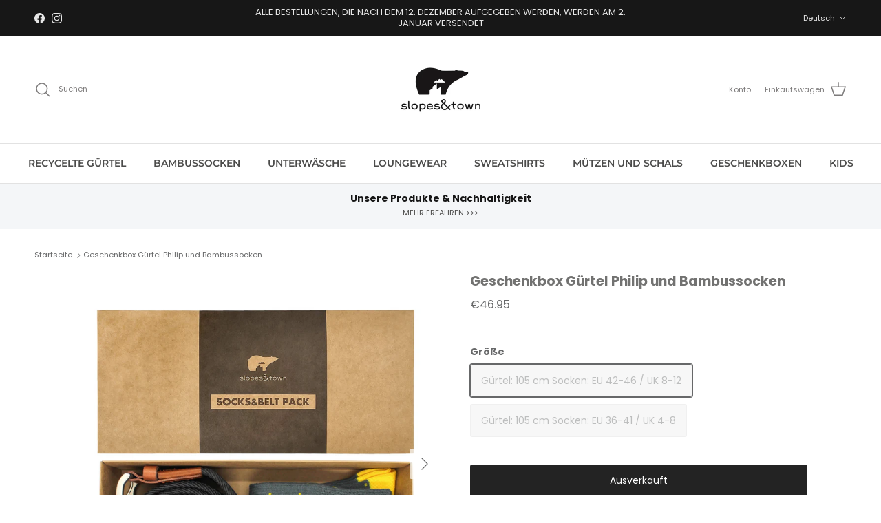

--- FILE ---
content_type: text/html; charset=utf-8
request_url: https://www.slopesandtown.com/de/products/gift-box-belt-philip-edition-and-bamboo-socks
body_size: 65288
content:
<!doctype html>
<html class="no-js" lang="de" dir="ltr">
<head><meta charset="utf-8">
<meta name="viewport" content="width=device-width,initial-scale=1">
<title>Slopes&amp;Town Gift Box Gürtel Philip Edition und Bambussocken &ndash; Slopes and town</title><link rel="canonical" href="https://www.slopesandtown.com/de/products/gift-box-belt-philip-edition-and-bamboo-socks"><link rel="icon" href="//www.slopesandtown.com/cdn/shop/files/favicon_new.jpg?crop=center&height=48&v=1614320048&width=48" type="image/jpg">
  <link rel="apple-touch-icon" href="//www.slopesandtown.com/cdn/shop/files/favicon_new.jpg?crop=center&height=180&v=1614320048&width=180"><meta name="description" content="Werten Sie Ihren Stil nachhaltig mit unserer grauen Geschenkbox auf, die unseren Gürtel aus recyceltem Kunststoff und luxuriöse Bambussocken enthält."><meta property="og:site_name" content="Slopes and town">
<meta property="og:url" content="https://www.slopesandtown.com/de/products/gift-box-belt-philip-edition-and-bamboo-socks">
<meta property="og:title" content="Slopes&amp;Town Gift Box Gürtel Philip Edition und Bambussocken">
<meta property="og:type" content="product">
<meta property="og:description" content="Werten Sie Ihren Stil nachhaltig mit unserer grauen Geschenkbox auf, die unseren Gürtel aus recyceltem Kunststoff und luxuriöse Bambussocken enthält."><meta property="og:image" content="http://www.slopesandtown.com/cdn/shop/files/1_97825d3c-9b16-481a-a18e-3950c5988374.png?crop=center&height=1200&v=1722949622&width=1200">
  <meta property="og:image:secure_url" content="https://www.slopesandtown.com/cdn/shop/files/1_97825d3c-9b16-481a-a18e-3950c5988374.png?crop=center&height=1200&v=1722949622&width=1200">
  <meta property="og:image:width" content="1080">
  <meta property="og:image:height" content="1080"><meta property="og:price:amount" content="46.95">
  <meta property="og:price:currency" content="EUR"><meta name="twitter:card" content="summary_large_image">
<meta name="twitter:title" content="Slopes&amp;Town Gift Box Gürtel Philip Edition und Bambussocken">
<meta name="twitter:description" content="Werten Sie Ihren Stil nachhaltig mit unserer grauen Geschenkbox auf, die unseren Gürtel aus recyceltem Kunststoff und luxuriöse Bambussocken enthält.">
<script src="https://ajax.googleapis.com/ajax/libs/jquery/3.7.1/jquery.min.js"></script><style>@font-face {
  font-family: Poppins;
  font-weight: 400;
  font-style: normal;
  font-display: fallback;
  src: url("//www.slopesandtown.com/cdn/fonts/poppins/poppins_n4.0ba78fa5af9b0e1a374041b3ceaadf0a43b41362.woff2") format("woff2"),
       url("//www.slopesandtown.com/cdn/fonts/poppins/poppins_n4.214741a72ff2596839fc9760ee7a770386cf16ca.woff") format("woff");
}
@font-face {
  font-family: Poppins;
  font-weight: 700;
  font-style: normal;
  font-display: fallback;
  src: url("//www.slopesandtown.com/cdn/fonts/poppins/poppins_n7.56758dcf284489feb014a026f3727f2f20a54626.woff2") format("woff2"),
       url("//www.slopesandtown.com/cdn/fonts/poppins/poppins_n7.f34f55d9b3d3205d2cd6f64955ff4b36f0cfd8da.woff") format("woff");
}
@font-face {
  font-family: Poppins;
  font-weight: 500;
  font-style: normal;
  font-display: fallback;
  src: url("//www.slopesandtown.com/cdn/fonts/poppins/poppins_n5.ad5b4b72b59a00358afc706450c864c3c8323842.woff2") format("woff2"),
       url("//www.slopesandtown.com/cdn/fonts/poppins/poppins_n5.33757fdf985af2d24b32fcd84c9a09224d4b2c39.woff") format("woff");
}
@font-face {
  font-family: Poppins;
  font-weight: 400;
  font-style: italic;
  font-display: fallback;
  src: url("//www.slopesandtown.com/cdn/fonts/poppins/poppins_i4.846ad1e22474f856bd6b81ba4585a60799a9f5d2.woff2") format("woff2"),
       url("//www.slopesandtown.com/cdn/fonts/poppins/poppins_i4.56b43284e8b52fc64c1fd271f289a39e8477e9ec.woff") format("woff");
}
@font-face {
  font-family: Poppins;
  font-weight: 700;
  font-style: italic;
  font-display: fallback;
  src: url("//www.slopesandtown.com/cdn/fonts/poppins/poppins_i7.42fd71da11e9d101e1e6c7932199f925f9eea42d.woff2") format("woff2"),
       url("//www.slopesandtown.com/cdn/fonts/poppins/poppins_i7.ec8499dbd7616004e21155106d13837fff4cf556.woff") format("woff");
}
@font-face {
  font-family: Poppins;
  font-weight: 700;
  font-style: normal;
  font-display: fallback;
  src: url("//www.slopesandtown.com/cdn/fonts/poppins/poppins_n7.56758dcf284489feb014a026f3727f2f20a54626.woff2") format("woff2"),
       url("//www.slopesandtown.com/cdn/fonts/poppins/poppins_n7.f34f55d9b3d3205d2cd6f64955ff4b36f0cfd8da.woff") format("woff");
}
@font-face {
  font-family: Poppins;
  font-weight: 700;
  font-style: normal;
  font-display: fallback;
  src: url("//www.slopesandtown.com/cdn/fonts/poppins/poppins_n7.56758dcf284489feb014a026f3727f2f20a54626.woff2") format("woff2"),
       url("//www.slopesandtown.com/cdn/fonts/poppins/poppins_n7.f34f55d9b3d3205d2cd6f64955ff4b36f0cfd8da.woff") format("woff");
}
@font-face {
  font-family: Montserrat;
  font-weight: 600;
  font-style: normal;
  font-display: fallback;
  src: url("//www.slopesandtown.com/cdn/fonts/montserrat/montserrat_n6.1326b3e84230700ef15b3a29fb520639977513e0.woff2") format("woff2"),
       url("//www.slopesandtown.com/cdn/fonts/montserrat/montserrat_n6.652f051080eb14192330daceed8cd53dfdc5ead9.woff") format("woff");
}
@font-face {
  font-family: Montserrat;
  font-weight: 600;
  font-style: normal;
  font-display: fallback;
  src: url("//www.slopesandtown.com/cdn/fonts/montserrat/montserrat_n6.1326b3e84230700ef15b3a29fb520639977513e0.woff2") format("woff2"),
       url("//www.slopesandtown.com/cdn/fonts/montserrat/montserrat_n6.652f051080eb14192330daceed8cd53dfdc5ead9.woff") format("woff");
}
:root {
  --page-container-width:          1580px;
  --reading-container-width:       720px;
  --divider-opacity:               0.14;
  --gutter-large:                  30px;
  --gutter-desktop:                20px;
  --gutter-mobile:                 16px;
  --section-padding:               50px;
  --larger-section-padding:        80px;
  --larger-section-padding-mobile: 60px;
  --largest-section-padding:       110px;
  --aos-animate-duration:          0.6s;

  --base-font-family:              Poppins, sans-serif;
  --base-font-weight:              400;
  --base-font-style:               normal;
  --heading-font-family:           Poppins, sans-serif;
  --heading-font-weight:           700;
  --heading-font-style:            normal;
  --logo-font-family:              Poppins, sans-serif;
  --logo-font-weight:              700;
  --logo-font-style:               normal;
  --nav-font-family:               Montserrat, sans-serif;
  --nav-font-weight:               600;
  --nav-font-style:                normal;

  --base-text-size:14px;
  --base-line-height:              1.6;
  --input-text-size:16px;
  --smaller-text-size-1:11px;
  --smaller-text-size-2:14px;
  --smaller-text-size-3:11px;
  --smaller-text-size-4:10px;
  --larger-text-size:19px;
  --super-large-text-size:33px;
  --super-large-mobile-text-size:15px;
  --larger-mobile-text-size:15px;
  --logo-text-size:21px;--btn-letter-spacing: normal;
    --btn-text-transform: none;
    --button-text-size:  14px;
    --quickbuy-button-text-size: 14px;
    --small-feature-link-font-size: 1em;
    --input-btn-padding-top:             1em;
    --input-btn-padding-bottom:          1em;--heading-text-transform:none;
  --nav-text-size:                      14px;
  --mobile-menu-font-weight:            600;

  --body-bg-color:                      255 255 255;
  --bg-color:                           255 255 255;
  --body-text-color:                    103 104 105;
  --text-color:                         103 104 105;

  --header-text-col:                    #7d7b7b;--header-text-hover-col:             var(--main-nav-link-hover-col);--header-bg-col:                     #ffffff;
  --heading-color:                     114 114 113;
  --body-heading-color:                114 114 113;
  --heading-divider-col:               #e2e2e2;

  --logo-col:                          #4c4c4b;
  --main-nav-bg:                       #ffffff;
  --main-nav-link-col:                 #4c4c4b;
  --main-nav-link-hover-col:           #171717;
  --main-nav-link-featured-col:        #df5641;

  --link-color:                        23 23 23;
  --body-link-color:                   23 23 23;

  --btn-bg-color:                        35 35 35;
  --btn-bg-hover-color:                  193 100 82;
  --btn-border-color:                    35 35 35;
  --btn-border-hover-color:              193 100 82;
  --btn-text-color:                      255 255 255;
  --btn-text-hover-color:                255 255 255;--btn-alt-bg-color:                    71 71 73;
  --btn-alt-text-color:                  255 255 255;
  --btn-alt-border-color:                71 71 73;
  --btn-alt-border-hover-color:          71 71 73;--btn-ter-bg-color:                    235 235 235;
  --btn-ter-text-color:                  52 53 54;
  --btn-ter-bg-hover-color:              35 35 35;
  --btn-ter-text-hover-color:            255 255 255;--btn-border-radius: 3px;--color-scheme-default:                             #ffffff;
  --color-scheme-default-color:                       255 255 255;
  --color-scheme-default-text-color:                  103 104 105;
  --color-scheme-default-head-color:                  114 114 113;
  --color-scheme-default-link-color:                  23 23 23;
  --color-scheme-default-btn-text-color:              255 255 255;
  --color-scheme-default-btn-text-hover-color:        255 255 255;
  --color-scheme-default-btn-bg-color:                35 35 35;
  --color-scheme-default-btn-bg-hover-color:          193 100 82;
  --color-scheme-default-btn-border-color:            35 35 35;
  --color-scheme-default-btn-border-hover-color:      193 100 82;
  --color-scheme-default-btn-alt-text-color:          255 255 255;
  --color-scheme-default-btn-alt-bg-color:            71 71 73;
  --color-scheme-default-btn-alt-border-color:        71 71 73;
  --color-scheme-default-btn-alt-border-hover-color:  71 71 73;

  --color-scheme-1:                             #ffffff;
  --color-scheme-1-color:                       255 255 255;
  --color-scheme-1-text-color:                  103 104 105;
  --color-scheme-1-head-color:                  23 23 23;
  --color-scheme-1-link-color:                  23 23 23;
  --color-scheme-1-btn-text-color:              255 255 255;
  --color-scheme-1-btn-text-hover-color:        255 255 255;
  --color-scheme-1-btn-bg-color:                35 35 35;
  --color-scheme-1-btn-bg-hover-color:          0 0 0;
  --color-scheme-1-btn-border-color:            35 35 35;
  --color-scheme-1-btn-border-hover-color:      0 0 0;
  --color-scheme-1-btn-alt-text-color:          35 35 35;
  --color-scheme-1-btn-alt-bg-color:            255 255 255;
  --color-scheme-1-btn-alt-border-color:        35 35 35;
  --color-scheme-1-btn-alt-border-hover-color:  35 35 35;

  --color-scheme-2:                             #232323;
  --color-scheme-2-color:                       35 35 35;
  --color-scheme-2-text-color:                  255 255 255;
  --color-scheme-2-head-color:                  255 255 255;
  --color-scheme-2-link-color:                  255 255 255;
  --color-scheme-2-btn-text-color:              23 23 23;
  --color-scheme-2-btn-text-hover-color:        23 23 23;
  --color-scheme-2-btn-bg-color:                255 255 255;
  --color-scheme-2-btn-bg-hover-color:          226 226 226;
  --color-scheme-2-btn-border-color:            255 255 255;
  --color-scheme-2-btn-border-hover-color:      226 226 226;
  --color-scheme-2-btn-alt-text-color:          23 23 23;
  --color-scheme-2-btn-alt-bg-color:            255 255 255;
  --color-scheme-2-btn-alt-border-color:        23 23 23;
  --color-scheme-2-btn-alt-border-hover-color:  23 23 23;

  /* Shop Pay payment terms */
  --payment-terms-background-color:    #ffffff;--quickbuy-bg: 255 255 255;--body-input-background-color:       rgb(var(--body-bg-color));
  --input-background-color:            rgb(var(--body-bg-color));
  --body-input-text-color:             var(--body-text-color);
  --input-text-color:                  var(--body-text-color);
  --body-input-border-color:           rgb(217, 217, 218);
  --input-border-color:                rgb(217, 217, 218);
  --input-border-color-hover:          rgb(171, 172, 173);
  --input-border-color-active:         rgb(103, 104, 105);

  --swatch-cross-svg:                  url("data:image/svg+xml,%3Csvg xmlns='http://www.w3.org/2000/svg' width='240' height='240' viewBox='0 0 24 24' fill='none' stroke='rgb(217, 217, 218)' stroke-width='0.09' preserveAspectRatio='none' %3E%3Cline x1='24' y1='0' x2='0' y2='24'%3E%3C/line%3E%3C/svg%3E");
  --swatch-cross-hover:                url("data:image/svg+xml,%3Csvg xmlns='http://www.w3.org/2000/svg' width='240' height='240' viewBox='0 0 24 24' fill='none' stroke='rgb(171, 172, 173)' stroke-width='0.09' preserveAspectRatio='none' %3E%3Cline x1='24' y1='0' x2='0' y2='24'%3E%3C/line%3E%3C/svg%3E");
  --swatch-cross-active:               url("data:image/svg+xml,%3Csvg xmlns='http://www.w3.org/2000/svg' width='240' height='240' viewBox='0 0 24 24' fill='none' stroke='rgb(103, 104, 105)' stroke-width='0.09' preserveAspectRatio='none' %3E%3Cline x1='24' y1='0' x2='0' y2='24'%3E%3C/line%3E%3C/svg%3E");

  --footer-divider-col:                #e4e4e4;
  --footer-text-col:                   103 104 105;
  --footer-heading-col:                23 23 23;
  --footer-bg:                         #f7f7f8;--product-label-overlay-justify: flex-start;--product-label-overlay-align: flex-start;--product-label-overlay-reduction-text:   #ffffff;
  --product-label-overlay-reduction-bg:     #b33323;
  --product-label-overlay-stock-text:       #ffffff;
  --product-label-overlay-stock-bg:         #4c4c4b;
  --product-label-overlay-new-text:         #808284;
  --product-label-overlay-new-bg:           #ffffff;
  --product-label-overlay-meta-text:        #171717;
  --product-label-overlay-meta-bg:          #66ff65;
  --product-label-sale-text:                #df5641;
  --product-label-sold-text:                #4c4c4b;
  --product-label-preorder-text:            #60a57e;

  --product-block-crop-align:               center;

  
  --product-block-price-align:              flex-start;
  --product-block-price-item-margin-start:  initial;
  --product-block-price-item-margin-end:    .5rem;
  

  --collection-block-image-position:   center center;

  --swatch-picker-image-size:          70px;
  --swatch-crop-align:                 top center;

  --image-overlay-text-color:          255 255 255;--image-overlay-bg:                  rgba(23, 23, 23, 0.16);
  --image-overlay-shadow-start:        rgb(0 0 0 / 0.16);
  --image-overlay-box-opacity:         0.16;.image-overlay--bg-box .text-overlay .text-overlay__text {
      --image-overlay-box-bg: 255 255 255;
      --heading-color: var(--body-heading-color);
      --text-color: var(--body-text-color);
      --link-color: var(--body-link-color);
    }--product-inventory-ok-box-color:            #f2faf0;
  --product-inventory-ok-text-color:           #108043;
  --product-inventory-ok-icon-box-fill-color:  #fff;
  --product-inventory-low-box-color:           #fcf1cd;
  --product-inventory-low-text-color:          #dd9a1a;
  --product-inventory-low-icon-box-fill-color: #fff;
  --product-inventory-low-text-color-channels: 16, 128, 67;
  --product-inventory-ok-text-color-channels:  221, 154, 26;

  --rating-star-color: 246 165 41;
}::selection {
    background: rgb(var(--body-heading-color));
    color: rgb(var(--body-bg-color));
  }
  ::-moz-selection {
    background: rgb(var(--body-heading-color));
    color: rgb(var(--body-bg-color));
  }.use-color-scheme--default {
  --product-label-sale-text:           #df5641;
  --product-label-sold-text:           #4c4c4b;
  --product-label-preorder-text:       #60a57e;
  --input-background-color:            rgb(var(--body-bg-color));
  --input-text-color:                  var(--body-input-text-color);
  --input-border-color:                rgb(217, 217, 218);
  --input-border-color-hover:          rgb(171, 172, 173);
  --input-border-color-active:         rgb(103, 104, 105);
}</style>

  <link href="//www.slopesandtown.com/cdn/shop/t/22/assets/main.css?v=13437988314650322241722837983" rel="stylesheet" type="text/css" media="all" />
<link rel="stylesheet" href="//www.slopesandtown.com/cdn/shop/t/22/assets/swatches.css?v=29985685117630328021714462409" media="print" onload="this.media='all'">
    <noscript><link rel="stylesheet" href="//www.slopesandtown.com/cdn/shop/t/22/assets/swatches.css?v=29985685117630328021714462409"></noscript><link rel="preload" as="font" href="//www.slopesandtown.com/cdn/fonts/poppins/poppins_n4.0ba78fa5af9b0e1a374041b3ceaadf0a43b41362.woff2" type="font/woff2" crossorigin><link rel="preload" as="font" href="//www.slopesandtown.com/cdn/fonts/poppins/poppins_n7.56758dcf284489feb014a026f3727f2f20a54626.woff2" type="font/woff2" crossorigin><script>
    document.documentElement.className = document.documentElement.className.replace('no-js', 'js');

    window.theme = {
      info: {
        name: 'Symmetry',
        version: '7.1.2'
      },
      device: {
        hasTouch: window.matchMedia('(any-pointer: coarse)').matches,
        hasHover: window.matchMedia('(hover: hover)').matches
      },
      mediaQueries: {
        md: '(min-width: 768px)',
        productMediaCarouselBreak: '(min-width: 1041px)'
      },
      routes: {
        base: 'https://www.slopesandtown.com',
        cart: '/de/cart',
        cartAdd: '/de/cart/add.js',
        cartUpdate: '/de/cart/update.js',
        predictiveSearch: '/de/search/suggest'
      },
      strings: {
        cartTermsConfirmation: "Sie müssen den Nutzungsbedingungen zustimmen, bevor Sie fortfahren.",
        cartItemsQuantityError: "Du kannst deinem Warenkorb nur [QUANTITY] Stück dieses Artikels hinzufügen.",
        generalSearchViewAll: "Alle Suchergebnisse anzeigen",
        noStock: "Ausverkauft",
        noVariant: "Nicht verfügbar",
        productsProductChooseA: "Wähle ein",
        generalSearchPages: "Seiten",
        generalSearchNoResultsWithoutTerms: "Leider haben wir keine Ergebnisse gefunden",
        shippingCalculator: {
          singleRate: "Es ist eine Versandrate verfügbar für:",
          multipleRates: "Versandkosten verfügbar, beginnend bei:",
          noRates: "Wir liefern nicht an dieses Ziel."
        }
      },
      settings: {
        moneyWithCurrencyFormat: "€{{amount}} EUR",
        cartType: "drawer",
        afterAddToCart: "drawer",
        quickbuyStyle: "button",
        externalLinksNewTab: true,
        internalLinksSmoothScroll: true
      }
    }

    theme.inlineNavigationCheck = function() {
      var pageHeader = document.querySelector('.pageheader'),
          inlineNavContainer = pageHeader.querySelector('.logo-area__left__inner'),
          inlineNav = inlineNavContainer.querySelector('.navigation--left');
      if (inlineNav && getComputedStyle(inlineNav).display != 'none') {
        var inlineMenuCentered = document.querySelector('.pageheader--layout-inline-menu-center'),
            logoContainer = document.querySelector('.logo-area__middle__inner');
        if(inlineMenuCentered) {
          var rightWidth = document.querySelector('.logo-area__right__inner').clientWidth,
              middleWidth = logoContainer.clientWidth,
              logoArea = document.querySelector('.logo-area'),
              computedLogoAreaStyle = getComputedStyle(logoArea),
              logoAreaInnerWidth = logoArea.clientWidth - Math.ceil(parseFloat(computedLogoAreaStyle.paddingLeft)) - Math.ceil(parseFloat(computedLogoAreaStyle.paddingRight)),
              availableNavWidth = logoAreaInnerWidth - Math.max(rightWidth, middleWidth) * 2 - 40;
          inlineNavContainer.style.maxWidth = availableNavWidth + 'px';
        }

        var firstInlineNavLink = inlineNav.querySelector('.navigation__item:first-child'),
            lastInlineNavLink = inlineNav.querySelector('.navigation__item:last-child');
        if (lastInlineNavLink) {
          var inlineNavWidth = null;
          if(document.querySelector('html[dir=rtl]')) {
            inlineNavWidth = firstInlineNavLink.offsetLeft - lastInlineNavLink.offsetLeft + firstInlineNavLink.offsetWidth;
          } else {
            inlineNavWidth = lastInlineNavLink.offsetLeft - firstInlineNavLink.offsetLeft + lastInlineNavLink.offsetWidth;
          }
          if (inlineNavContainer.offsetWidth >= inlineNavWidth) {
            pageHeader.classList.add('pageheader--layout-inline-permitted');
            var tallLogo = logoContainer.clientHeight > lastInlineNavLink.clientHeight + 20;
            if (tallLogo) {
              inlineNav.classList.add('navigation--tight-underline');
            } else {
              inlineNav.classList.remove('navigation--tight-underline');
            }
          } else {
            pageHeader.classList.remove('pageheader--layout-inline-permitted');
          }
        }
      }
    };

    theme.setInitialHeaderHeightProperty = () => {
      const section = document.querySelector('.section-header');
      if (section) {
        document.documentElement.style.setProperty('--theme-header-height', Math.ceil(section.clientHeight) + 'px');
      }
    };
  </script>

  <script src="//www.slopesandtown.com/cdn/shop/t/22/assets/main.js?v=66933730433444639621713782360" defer></script>
    <script src="//www.slopesandtown.com/cdn/shop/t/22/assets/animate-on-scroll.js?v=15249566486942820451713782360" defer></script>
    <link href="//www.slopesandtown.com/cdn/shop/t/22/assets/animate-on-scroll.css?v=35216439550296132921713782360" rel="stylesheet" type="text/css" media="all" />
  

  <script>window.performance && window.performance.mark && window.performance.mark('shopify.content_for_header.start');</script><meta name="google-site-verification" content="UuwOTDwecgv0F8qccImH6XYcNsxfWUeI2_SOHf554fk">
<meta name="facebook-domain-verification" content="3ox0hwsc28uoj8c7bjlbog6evvp3tc">
<meta id="shopify-digital-wallet" name="shopify-digital-wallet" content="/21075361/digital_wallets/dialog">
<meta name="shopify-checkout-api-token" content="36fe13344989537f0ad391db8b1e6ce2">
<meta id="in-context-paypal-metadata" data-shop-id="21075361" data-venmo-supported="false" data-environment="production" data-locale="de_DE" data-paypal-v4="true" data-currency="EUR">
<link rel="alternate" hreflang="x-default" href="https://www.slopesandtown.com/products/gift-box-belt-philip-edition-and-bamboo-socks">
<link rel="alternate" hreflang="en" href="https://www.slopesandtown.com/products/gift-box-belt-philip-edition-and-bamboo-socks">
<link rel="alternate" hreflang="nl" href="https://www.slopesandtown.com/nl/products/gift-box-belt-philip-edition-and-bamboo-socks">
<link rel="alternate" hreflang="de" href="https://www.slopesandtown.com/de/products/gift-box-belt-philip-edition-and-bamboo-socks">
<link rel="alternate" hreflang="fr" href="https://www.slopesandtown.com/fr/products/gift-box-belt-philip-edition-and-bamboo-socks">
<link rel="alternate" hreflang="en-GB" href="https://www.slopesandtown.com/en-gb/products/gift-box-belt-philip-edition-and-bamboo-socks">
<link rel="alternate" hreflang="fr-GB" href="https://www.slopesandtown.com/fr-gb/products/gift-box-belt-philip-edition-and-bamboo-socks">
<link rel="alternate" hreflang="de-GB" href="https://www.slopesandtown.com/de-gb/products/gift-box-belt-philip-edition-and-bamboo-socks">
<link rel="alternate" hreflang="nl-GB" href="https://www.slopesandtown.com/nl-gb/products/gift-box-belt-philip-edition-and-bamboo-socks">
<link rel="alternate" hreflang="en-CH" href="https://www.slopesandtown.com/en-ch/products/gift-box-belt-philip-edition-and-bamboo-socks">
<link rel="alternate" hreflang="fr-CH" href="https://www.slopesandtown.com/fr-ch/products/gift-box-belt-philip-edition-and-bamboo-socks">
<link rel="alternate" hreflang="de-CH" href="https://www.slopesandtown.com/de-ch/products/gift-box-belt-philip-edition-and-bamboo-socks">
<link rel="alternate" hreflang="nl-CH" href="https://www.slopesandtown.com/nl-ch/products/gift-box-belt-philip-edition-and-bamboo-socks">
<link rel="alternate" hreflang="en-FR" href="https://www.slopesandtown.com/en-fr/products/gift-box-belt-philip-edition-and-bamboo-socks">
<link rel="alternate" hreflang="nl-FR" href="https://www.slopesandtown.com/nl-fr/products/gift-box-belt-philip-edition-and-bamboo-socks">
<link rel="alternate" hreflang="de-FR" href="https://www.slopesandtown.com/de-fr/products/gift-box-belt-philip-edition-and-bamboo-socks">
<link rel="alternate" hreflang="fr-FR" href="https://www.slopesandtown.com/fr-fr/products/gift-box-belt-philip-edition-and-bamboo-socks">
<link rel="alternate" hreflang="en-DE" href="https://www.slopesandtown.com/en-de/products/gift-box-belt-philip-edition-and-bamboo-socks">
<link rel="alternate" hreflang="nl-DE" href="https://www.slopesandtown.com/nl-de/products/gift-box-belt-philip-edition-and-bamboo-socks">
<link rel="alternate" hreflang="fr-DE" href="https://www.slopesandtown.com/fr-de/products/gift-box-belt-philip-edition-and-bamboo-socks">
<link rel="alternate" hreflang="de-DE" href="https://www.slopesandtown.com/de-de/products/gift-box-belt-philip-edition-and-bamboo-socks">
<link rel="alternate" hreflang="en-BE" href="https://www.slopesandtown.com/en-be/products/gift-box-belt-philip-edition-and-bamboo-socks">
<link rel="alternate" hreflang="de-BE" href="https://www.slopesandtown.com/de-be/products/gift-box-belt-philip-edition-and-bamboo-socks">
<link rel="alternate" hreflang="fr-BE" href="https://www.slopesandtown.com/fr-be/products/gift-box-belt-philip-edition-and-bamboo-socks">
<link rel="alternate" hreflang="nl-BE" href="https://www.slopesandtown.com/nl-be/products/gift-box-belt-philip-edition-and-bamboo-socks">
<link rel="alternate" type="application/json+oembed" href="https://www.slopesandtown.com/de/products/gift-box-belt-philip-edition-and-bamboo-socks.oembed">
<script async="async" src="/checkouts/internal/preloads.js?locale=de-NL"></script>
<link rel="preconnect" href="https://shop.app" crossorigin="anonymous">
<script async="async" src="https://shop.app/checkouts/internal/preloads.js?locale=de-NL&shop_id=21075361" crossorigin="anonymous"></script>
<script id="apple-pay-shop-capabilities" type="application/json">{"shopId":21075361,"countryCode":"NL","currencyCode":"EUR","merchantCapabilities":["supports3DS"],"merchantId":"gid:\/\/shopify\/Shop\/21075361","merchantName":"Slopes and town","requiredBillingContactFields":["postalAddress","email"],"requiredShippingContactFields":["postalAddress","email"],"shippingType":"shipping","supportedNetworks":["visa","maestro","masterCard","amex"],"total":{"type":"pending","label":"Slopes and town","amount":"1.00"},"shopifyPaymentsEnabled":true,"supportsSubscriptions":true}</script>
<script id="shopify-features" type="application/json">{"accessToken":"36fe13344989537f0ad391db8b1e6ce2","betas":["rich-media-storefront-analytics"],"domain":"www.slopesandtown.com","predictiveSearch":true,"shopId":21075361,"locale":"de"}</script>
<script>var Shopify = Shopify || {};
Shopify.shop = "slopes-and-town.myshopify.com";
Shopify.locale = "de";
Shopify.currency = {"active":"EUR","rate":"1.0"};
Shopify.country = "NL";
Shopify.theme = {"name":"Symmetry","id":160363217224,"schema_name":"Symmetry","schema_version":"7.1.2","theme_store_id":568,"role":"main"};
Shopify.theme.handle = "null";
Shopify.theme.style = {"id":null,"handle":null};
Shopify.cdnHost = "www.slopesandtown.com/cdn";
Shopify.routes = Shopify.routes || {};
Shopify.routes.root = "/de/";</script>
<script type="module">!function(o){(o.Shopify=o.Shopify||{}).modules=!0}(window);</script>
<script>!function(o){function n(){var o=[];function n(){o.push(Array.prototype.slice.apply(arguments))}return n.q=o,n}var t=o.Shopify=o.Shopify||{};t.loadFeatures=n(),t.autoloadFeatures=n()}(window);</script>
<script>
  window.ShopifyPay = window.ShopifyPay || {};
  window.ShopifyPay.apiHost = "shop.app\/pay";
  window.ShopifyPay.redirectState = null;
</script>
<script id="shop-js-analytics" type="application/json">{"pageType":"product"}</script>
<script defer="defer" async type="module" src="//www.slopesandtown.com/cdn/shopifycloud/shop-js/modules/v2/client.init-shop-cart-sync_BH0MO3MH.de.esm.js"></script>
<script defer="defer" async type="module" src="//www.slopesandtown.com/cdn/shopifycloud/shop-js/modules/v2/chunk.common_BErAfWaM.esm.js"></script>
<script defer="defer" async type="module" src="//www.slopesandtown.com/cdn/shopifycloud/shop-js/modules/v2/chunk.modal_DqzNaksh.esm.js"></script>
<script type="module">
  await import("//www.slopesandtown.com/cdn/shopifycloud/shop-js/modules/v2/client.init-shop-cart-sync_BH0MO3MH.de.esm.js");
await import("//www.slopesandtown.com/cdn/shopifycloud/shop-js/modules/v2/chunk.common_BErAfWaM.esm.js");
await import("//www.slopesandtown.com/cdn/shopifycloud/shop-js/modules/v2/chunk.modal_DqzNaksh.esm.js");

  window.Shopify.SignInWithShop?.initShopCartSync?.({"fedCMEnabled":true,"windoidEnabled":true});

</script>
<script>
  window.Shopify = window.Shopify || {};
  if (!window.Shopify.featureAssets) window.Shopify.featureAssets = {};
  window.Shopify.featureAssets['shop-js'] = {"shop-cart-sync":["modules/v2/client.shop-cart-sync__0cGp0nR.de.esm.js","modules/v2/chunk.common_BErAfWaM.esm.js","modules/v2/chunk.modal_DqzNaksh.esm.js"],"init-fed-cm":["modules/v2/client.init-fed-cm_CM6VDTst.de.esm.js","modules/v2/chunk.common_BErAfWaM.esm.js","modules/v2/chunk.modal_DqzNaksh.esm.js"],"init-shop-email-lookup-coordinator":["modules/v2/client.init-shop-email-lookup-coordinator_CBMbWck_.de.esm.js","modules/v2/chunk.common_BErAfWaM.esm.js","modules/v2/chunk.modal_DqzNaksh.esm.js"],"init-windoid":["modules/v2/client.init-windoid_BLu1c52k.de.esm.js","modules/v2/chunk.common_BErAfWaM.esm.js","modules/v2/chunk.modal_DqzNaksh.esm.js"],"shop-button":["modules/v2/client.shop-button_CA8sgLdC.de.esm.js","modules/v2/chunk.common_BErAfWaM.esm.js","modules/v2/chunk.modal_DqzNaksh.esm.js"],"shop-cash-offers":["modules/v2/client.shop-cash-offers_CtGlpQVP.de.esm.js","modules/v2/chunk.common_BErAfWaM.esm.js","modules/v2/chunk.modal_DqzNaksh.esm.js"],"shop-toast-manager":["modules/v2/client.shop-toast-manager_uf2EYvu_.de.esm.js","modules/v2/chunk.common_BErAfWaM.esm.js","modules/v2/chunk.modal_DqzNaksh.esm.js"],"init-shop-cart-sync":["modules/v2/client.init-shop-cart-sync_BH0MO3MH.de.esm.js","modules/v2/chunk.common_BErAfWaM.esm.js","modules/v2/chunk.modal_DqzNaksh.esm.js"],"init-customer-accounts-sign-up":["modules/v2/client.init-customer-accounts-sign-up_GYoAbbBa.de.esm.js","modules/v2/client.shop-login-button_BwiwRr-G.de.esm.js","modules/v2/chunk.common_BErAfWaM.esm.js","modules/v2/chunk.modal_DqzNaksh.esm.js"],"pay-button":["modules/v2/client.pay-button_Fn8OU5F0.de.esm.js","modules/v2/chunk.common_BErAfWaM.esm.js","modules/v2/chunk.modal_DqzNaksh.esm.js"],"init-customer-accounts":["modules/v2/client.init-customer-accounts_hH0NE_bx.de.esm.js","modules/v2/client.shop-login-button_BwiwRr-G.de.esm.js","modules/v2/chunk.common_BErAfWaM.esm.js","modules/v2/chunk.modal_DqzNaksh.esm.js"],"avatar":["modules/v2/client.avatar_BTnouDA3.de.esm.js"],"init-shop-for-new-customer-accounts":["modules/v2/client.init-shop-for-new-customer-accounts_iGaU0q4U.de.esm.js","modules/v2/client.shop-login-button_BwiwRr-G.de.esm.js","modules/v2/chunk.common_BErAfWaM.esm.js","modules/v2/chunk.modal_DqzNaksh.esm.js"],"shop-follow-button":["modules/v2/client.shop-follow-button_DfZt4rU7.de.esm.js","modules/v2/chunk.common_BErAfWaM.esm.js","modules/v2/chunk.modal_DqzNaksh.esm.js"],"checkout-modal":["modules/v2/client.checkout-modal_BkbVv7me.de.esm.js","modules/v2/chunk.common_BErAfWaM.esm.js","modules/v2/chunk.modal_DqzNaksh.esm.js"],"shop-login-button":["modules/v2/client.shop-login-button_BwiwRr-G.de.esm.js","modules/v2/chunk.common_BErAfWaM.esm.js","modules/v2/chunk.modal_DqzNaksh.esm.js"],"lead-capture":["modules/v2/client.lead-capture_uTCHmOe0.de.esm.js","modules/v2/chunk.common_BErAfWaM.esm.js","modules/v2/chunk.modal_DqzNaksh.esm.js"],"shop-login":["modules/v2/client.shop-login_DZ2U4X68.de.esm.js","modules/v2/chunk.common_BErAfWaM.esm.js","modules/v2/chunk.modal_DqzNaksh.esm.js"],"payment-terms":["modules/v2/client.payment-terms_ARjsA2tN.de.esm.js","modules/v2/chunk.common_BErAfWaM.esm.js","modules/v2/chunk.modal_DqzNaksh.esm.js"]};
</script>
<script>(function() {
  var isLoaded = false;
  function asyncLoad() {
    if (isLoaded) return;
    isLoaded = true;
    var urls = ["https:\/\/chimpstatic.com\/mcjs-connected\/js\/users\/b42df124aae07eb46ad765c65\/62e2f6beb0b48d8befb4bc426.js?shop=slopes-and-town.myshopify.com","https:\/\/ecommplugins-scripts.trustpilot.com\/v2.1\/js\/header.min.js?settings=eyJrZXkiOiI4MjlVN2tNRnl3TmdnM2ltIiwicyI6InNrdSJ9\u0026v=2.5\u0026shop=slopes-and-town.myshopify.com","https:\/\/ecommplugins-trustboxsettings.trustpilot.com\/slopes-and-town.myshopify.com.js?settings=1683102810346\u0026shop=slopes-and-town.myshopify.com","\/\/cdn.shopify.com\/proxy\/d4cab1b812313c4aa4d8dd5a2038612e11688a86d8f71725a95573f788b77517\/b2b-solution.bsscommerce.com\/js\/bss-b2b-cp.js?shop=slopes-and-town.myshopify.com\u0026sp-cache-control=cHVibGljLCBtYXgtYWdlPTkwMA"];
    for (var i = 0; i < urls.length; i++) {
      var s = document.createElement('script');
      s.type = 'text/javascript';
      s.async = true;
      s.src = urls[i];
      var x = document.getElementsByTagName('script')[0];
      x.parentNode.insertBefore(s, x);
    }
  };
  if(window.attachEvent) {
    window.attachEvent('onload', asyncLoad);
  } else {
    window.addEventListener('load', asyncLoad, false);
  }
})();</script>
<script id="__st">var __st={"a":21075361,"offset":3600,"reqid":"544e01a5-d998-42c8-98eb-3ebd3e63b781-1770075215","pageurl":"www.slopesandtown.com\/de\/products\/gift-box-belt-philip-edition-and-bamboo-socks","u":"5402798330f2","p":"product","rtyp":"product","rid":6554146603091};</script>
<script>window.ShopifyPaypalV4VisibilityTracking = true;</script>
<script id="captcha-bootstrap">!function(){'use strict';const t='contact',e='account',n='new_comment',o=[[t,t],['blogs',n],['comments',n],[t,'customer']],c=[[e,'customer_login'],[e,'guest_login'],[e,'recover_customer_password'],[e,'create_customer']],r=t=>t.map((([t,e])=>`form[action*='/${t}']:not([data-nocaptcha='true']) input[name='form_type'][value='${e}']`)).join(','),a=t=>()=>t?[...document.querySelectorAll(t)].map((t=>t.form)):[];function s(){const t=[...o],e=r(t);return a(e)}const i='password',u='form_key',d=['recaptcha-v3-token','g-recaptcha-response','h-captcha-response',i],f=()=>{try{return window.sessionStorage}catch{return}},m='__shopify_v',_=t=>t.elements[u];function p(t,e,n=!1){try{const o=window.sessionStorage,c=JSON.parse(o.getItem(e)),{data:r}=function(t){const{data:e,action:n}=t;return t[m]||n?{data:e,action:n}:{data:t,action:n}}(c);for(const[e,n]of Object.entries(r))t.elements[e]&&(t.elements[e].value=n);n&&o.removeItem(e)}catch(o){console.error('form repopulation failed',{error:o})}}const l='form_type',E='cptcha';function T(t){t.dataset[E]=!0}const w=window,h=w.document,L='Shopify',v='ce_forms',y='captcha';let A=!1;((t,e)=>{const n=(g='f06e6c50-85a8-45c8-87d0-21a2b65856fe',I='https://cdn.shopify.com/shopifycloud/storefront-forms-hcaptcha/ce_storefront_forms_captcha_hcaptcha.v1.5.2.iife.js',D={infoText:'Durch hCaptcha geschützt',privacyText:'Datenschutz',termsText:'Allgemeine Geschäftsbedingungen'},(t,e,n)=>{const o=w[L][v],c=o.bindForm;if(c)return c(t,g,e,D).then(n);var r;o.q.push([[t,g,e,D],n]),r=I,A||(h.body.append(Object.assign(h.createElement('script'),{id:'captcha-provider',async:!0,src:r})),A=!0)});var g,I,D;w[L]=w[L]||{},w[L][v]=w[L][v]||{},w[L][v].q=[],w[L][y]=w[L][y]||{},w[L][y].protect=function(t,e){n(t,void 0,e),T(t)},Object.freeze(w[L][y]),function(t,e,n,w,h,L){const[v,y,A,g]=function(t,e,n){const i=e?o:[],u=t?c:[],d=[...i,...u],f=r(d),m=r(i),_=r(d.filter((([t,e])=>n.includes(e))));return[a(f),a(m),a(_),s()]}(w,h,L),I=t=>{const e=t.target;return e instanceof HTMLFormElement?e:e&&e.form},D=t=>v().includes(t);t.addEventListener('submit',(t=>{const e=I(t);if(!e)return;const n=D(e)&&!e.dataset.hcaptchaBound&&!e.dataset.recaptchaBound,o=_(e),c=g().includes(e)&&(!o||!o.value);(n||c)&&t.preventDefault(),c&&!n&&(function(t){try{if(!f())return;!function(t){const e=f();if(!e)return;const n=_(t);if(!n)return;const o=n.value;o&&e.removeItem(o)}(t);const e=Array.from(Array(32),(()=>Math.random().toString(36)[2])).join('');!function(t,e){_(t)||t.append(Object.assign(document.createElement('input'),{type:'hidden',name:u})),t.elements[u].value=e}(t,e),function(t,e){const n=f();if(!n)return;const o=[...t.querySelectorAll(`input[type='${i}']`)].map((({name:t})=>t)),c=[...d,...o],r={};for(const[a,s]of new FormData(t).entries())c.includes(a)||(r[a]=s);n.setItem(e,JSON.stringify({[m]:1,action:t.action,data:r}))}(t,e)}catch(e){console.error('failed to persist form',e)}}(e),e.submit())}));const S=(t,e)=>{t&&!t.dataset[E]&&(n(t,e.some((e=>e===t))),T(t))};for(const o of['focusin','change'])t.addEventListener(o,(t=>{const e=I(t);D(e)&&S(e,y())}));const B=e.get('form_key'),M=e.get(l),P=B&&M;t.addEventListener('DOMContentLoaded',(()=>{const t=y();if(P)for(const e of t)e.elements[l].value===M&&p(e,B);[...new Set([...A(),...v().filter((t=>'true'===t.dataset.shopifyCaptcha))])].forEach((e=>S(e,t)))}))}(h,new URLSearchParams(w.location.search),n,t,e,['guest_login'])})(!0,!0)}();</script>
<script integrity="sha256-4kQ18oKyAcykRKYeNunJcIwy7WH5gtpwJnB7kiuLZ1E=" data-source-attribution="shopify.loadfeatures" defer="defer" src="//www.slopesandtown.com/cdn/shopifycloud/storefront/assets/storefront/load_feature-a0a9edcb.js" crossorigin="anonymous"></script>
<script crossorigin="anonymous" defer="defer" src="//www.slopesandtown.com/cdn/shopifycloud/storefront/assets/shopify_pay/storefront-65b4c6d7.js?v=20250812"></script>
<script data-source-attribution="shopify.dynamic_checkout.dynamic.init">var Shopify=Shopify||{};Shopify.PaymentButton=Shopify.PaymentButton||{isStorefrontPortableWallets:!0,init:function(){window.Shopify.PaymentButton.init=function(){};var t=document.createElement("script");t.src="https://www.slopesandtown.com/cdn/shopifycloud/portable-wallets/latest/portable-wallets.de.js",t.type="module",document.head.appendChild(t)}};
</script>
<script data-source-attribution="shopify.dynamic_checkout.buyer_consent">
  function portableWalletsHideBuyerConsent(e){var t=document.getElementById("shopify-buyer-consent"),n=document.getElementById("shopify-subscription-policy-button");t&&n&&(t.classList.add("hidden"),t.setAttribute("aria-hidden","true"),n.removeEventListener("click",e))}function portableWalletsShowBuyerConsent(e){var t=document.getElementById("shopify-buyer-consent"),n=document.getElementById("shopify-subscription-policy-button");t&&n&&(t.classList.remove("hidden"),t.removeAttribute("aria-hidden"),n.addEventListener("click",e))}window.Shopify?.PaymentButton&&(window.Shopify.PaymentButton.hideBuyerConsent=portableWalletsHideBuyerConsent,window.Shopify.PaymentButton.showBuyerConsent=portableWalletsShowBuyerConsent);
</script>
<script data-source-attribution="shopify.dynamic_checkout.cart.bootstrap">document.addEventListener("DOMContentLoaded",(function(){function t(){return document.querySelector("shopify-accelerated-checkout-cart, shopify-accelerated-checkout")}if(t())Shopify.PaymentButton.init();else{new MutationObserver((function(e,n){t()&&(Shopify.PaymentButton.init(),n.disconnect())})).observe(document.body,{childList:!0,subtree:!0})}}));
</script>
<link id="shopify-accelerated-checkout-styles" rel="stylesheet" media="screen" href="https://www.slopesandtown.com/cdn/shopifycloud/portable-wallets/latest/accelerated-checkout-backwards-compat.css" crossorigin="anonymous">
<style id="shopify-accelerated-checkout-cart">
        #shopify-buyer-consent {
  margin-top: 1em;
  display: inline-block;
  width: 100%;
}

#shopify-buyer-consent.hidden {
  display: none;
}

#shopify-subscription-policy-button {
  background: none;
  border: none;
  padding: 0;
  text-decoration: underline;
  font-size: inherit;
  cursor: pointer;
}

#shopify-subscription-policy-button::before {
  box-shadow: none;
}

      </style>
<script id="sections-script" data-sections="related-products" defer="defer" src="//www.slopesandtown.com/cdn/shop/t/22/compiled_assets/scripts.js?v=3460"></script>
<script>window.performance && window.performance.mark && window.performance.mark('shopify.content_for_header.end');</script>
<!-- CC Custom Head Start --><!-- CC Custom Head End --><!-- BEGIN app block: shopify://apps/sami-wholesale/blocks/app-embed-block/799b9db0-2c2b-4b20-8675-98acd123fbb2 --><style>.samita-ws-loading [samitaWS-cart-item-key],.samita-ws-loading [samitaWS-product-id],.samita-ws-loading [samitaWS-variant-id],.samita-ws-loading [samitaWS-cart-total-price],.samita-ws-loading [samitaWS-cart-total-discount],.samita-ws-loading [data-cart-item-regular-price],.samita-ws-loading [samitaWS-ajax-cart-subtotal],.samita-ws-loading [data-cart-subtotal],.samita-ws-loading [samitaws-product-price]{visibility:hidden;opacity:0}[samitaws-product-main-price="true"] [samitaws-product-price]{visibility:hidden;opacity:0}.samitaWS-original-checkout-button,.samitaWS-original-atc-button{visibility:hidden;opacity:0;display:none!important}.samita-ws-loading .shopify-payment-button .shopify-payment-button__button--unbranded{visibility:hidden;opacity:0;display:none!important}</style><script type="text/javascript">
    document.getElementsByTagName('html')[0].classList.add('samita-ws-loading', 'samita-ws-enable');
    window.addEventListener("samitaWSRenderWholesaleCompleted", function(e){
        document.getElementsByTagName('html')[0].classList.remove('samita-ws-loading');
    });
    var samitaWSRgFormRecaptchaInit = function(){};
    var samitaWholesaleRecaptchaInit = function(){};
    
    window.Samita = window.Samita || {};
    window.Samita.Wholesale = window.Samita.Wholesale || {};Samita.Wholesale.shop = {"configuration":{"money_format":"€{{amount}}"},"pricing":{"plan":"BETA","features":{"wholesale_pricing_number":-1,"wholesale_pricing_apply_customer_tag":true,"wholesale_pricing_apply_product_tag":true,"wholesale_pricing_apply_selected_product":-1,"wholesale_pricing_apply_selected_collection":true,"wholesale_pricing_apply_variants":true,"wholesale_pricing_exclude_customer":true,"wholesale_pricing_exclude_product":true,"wholesale_pricing_selected_market":true,"wholesale_pricing_discount_group":true,"wholesale_pricing_schedule":true,"wholesale_pricing_export":true,"wholesale_pricing_import":true,"isMultiLanguage":true,"volume_pricing_number":-1,"volume_pricing_apply_customer_tag":true,"volume_pricing_apply_product_tag":true,"volume_pricing_apply_selected_product":-1,"volume_pricing_apply_selected_collection":true,"volume_pricing_apply_variants":true,"volume_pricing_exclude_customer":true,"volume_pricing_exclude_product":true,"volume_pricing_selected_market":true,"volume_pricing_discount_type":true,"volume_pricing_customize":true,"volume_pricing_translation":true,"volume_pricing_schedule":true,"volume_pricing_export":true,"volume_pricing_import":true,"volume_pricing_change_template":true,"registration_form_number":-1,"registration_form_recaptcha":true,"registration_form_integration_shopify":true,"registration_form_condition_logic":true,"registration_form_custom_css":true,"registration_form_publish":true,"registration_form_template":true,"registration_form_auto_tag":true,"registration_form_field":true,"quick_order_number":-1,"quick_order_new_ui":true,"quick_order_apply_collection":true,"order_limit_number":-1,"order_limit_apply_customer_tag":true,"order_limit_apply_product_tag":true,"order_limit_apply_selected_product":-1,"order_limit_apply_selected_collection":true,"order_limit_exclude_customer":true,"order_limit_exclude_product":true,"order_limit_selected_market":true,"order_limit_apply_type":true,"order_limit_scope":true,"order_limit_customize":true,"order_limit_translation":true,"shipping_rate_number":-1,"shipping_rate_apply_customer_tag":true,"shipping_rate_apply_product_tag":true,"shipping_rate_apply_selected_product":-1,"shipping_rate_apply_selected_collection":true,"shipping_rate_exclude_customer":true,"shipping_rate_exclude_product":true,"shipping_rate_selected_market":true,"shipping_rate_limit_cart_total":true,"shipping_rate_limit_per_customer":true,"shipping_rate_scope":true,"shipping_rate_scope_option":-1,"extra_fee_number":-1,"extra_fee_apply_customer_tag":true,"extra_fee_apply_product_tag":true,"extra_fee_apply_selected_product":-1,"extra_fee_apply_selected_collection":true,"extra_fee_exclude_customer":true,"extra_fee_exclude_product":true,"extra_fee_selected_market":true,"extra_fee_apply_type":true,"extra_fee_scope":true,"extra_fee_scope_option":-1,"extra_fee_free_ship":true,"extra_fee_customize":true,"extra_fee_translation":true,"payment_term_number":-1,"payment_term_apply_customer_tag":true,"payment_term_apply_selected_customer":true,"payment_term_apply_selected_product":-1,"payment_term_apply_selected_collection":true,"payment_term_apply_product_tag":true,"payment_term_exclude_customer":true,"payment_term_exclude_product":true,"payment_term_selected_market":true,"payment_term_due_later":true,"payment_term_order_condition":true,"payment_term_customize":true,"payment_term_notification":true,"payment_term_pdf":true,"payment_term_customer_account":true,"payment_term_email_invoice":true,"payment_term_export_invoice":true,"tax_exempt_number":false,"tax_exempt_apply_customer_tag":false,"tax_exempt_exclude_customer":false,"tax_exempt_eu_on_cart":false,"tax_exempt_uk_on_cart":false,"tax_exempt_abn_on_cart":false,"tax_exempt_us_on_cart":false,"tax_exempt_india_on_cart":false,"tax_exempt_add_discount_to_exclude":false,"tax_exempt_required":false,"tax_exempt_auto_exempt":false,"tax_exempt_auto_redirect_checkout":false,"tax_exempt_eu_countries":false,"tax_display_number":false,"tax_display_apply_customer_tag":false,"tax_display_exclude_customer":false,"tax_display_apply_selected_product":false,"tax_display_apply_selected_collection":false,"tax_display_apply_product_tag":false,"tax_display_exclude_product":false,"tax_display_on_product":false,"tax_display_on_cart":false,"tax_display_on_page":false,"tax_display_location_detection":false,"tax_display_integration_shopify":false,"tax_display_price_include_tax":false,"tax_display_synchronize":false,"tax_display_override":false,"integrate_shopify_pos":false}},"settings":{"cart_drawer":{"template":"default","design":{"bg_navigation":"#DDDDDD","txt_navigation":"#000000","bg_active_navigation":"#FFFFFF","txt_active_navigation":"#000000","bg_content":"#FFFFFF","txt_content":"#000000","bg_footer":"#f5f5f5","txt_footer":"#000000","bg_footer_button":"#000000","txt_footer_button":"#FFFFFF","bg_footer_hover_button":"#000000","txt_footer_hover_button":"#FFFFFF"},"enable":false},"cart_page":[],"encryption_registration_form_id":true,"general":{"cart_page":false,"multiple_volume_pricing":"newest","multiple_wholesale_pricing":"newest","quick_order_page":{"minimum_search_key":3},"reCaptcha":{"recaptchaType":"v2","siteKey":false,"languageCode":"en"},"show_crossout_price":false,"show_compare_crossout_price":true},"extra_fee":{"design":{"bg_tbHeader":"#ffffff","bg_tbRow":"#ffffff","text_tbHeader":"#121212","text_tbRow":"#121212","border_color":"#ebebeb","border_style":"solid","txt_headerFontsize":16,"txt_rowFontsize":14},"show_on":{"pages":["product","cart","drawer"]}},"payment_term":{"enable":true},"shipping_rate":{"apply":"lowest"},"order_limit":{"design":{"bg_ppHeader":"#ffb400","text_ppHeader":"#121212bf","bg_ppContent":"#ffffffbf","text_ppContent":"#121212bf"}},"tax_exempt":{"enable":true,"design":{"txt_errorColor":"#FF0000","text_successColor":"#00FF00","text_tbTitle":"#000","text_tbSubtitle":"#000"}},"tax_display":{"enable":true},"taxes":[],"translations":{"default":{"volume_table":{"qty":"Qty","price":"Price","discount":"Discount","buy_qty":"Buy {{qty}}","discount_percent":"{{percent}} Off"},"box_discount":{"label":"Discount","discount_code":"Discount code","apply_discount":"Apply discount","enter_a_valid_discount_code":"Enter a valid discount code","discount_code_is_not_valid_for_the_items_in_your_cart":"Discount code is not valid for the items in your cart","accepted_discounts_calculated_at_checkout":"Accepted! Discounts calculated at checkout"},"quick_order_table":{"name":"Name","image":"Image","price":"Price","compare_at_price":"Compare At Price","product_sku":"Product SKU","vendor":"Vendor","type":"Type","quantity":"Quantity","action":"Action","count_products":"{{count_products}} products","show_count_variants":"Show {{count_variants}} Variants","hide_count_variants":"Hide {{count_variants}} Variants","add_to_cart":"Add To Cart","no_data":"No Data","search_products":"Search Products","search":"Search","your_cart":"Your Cart({{cart_total_items}})","all_products":"All Products","collection_by":"Collection by:","added":"Added!","added_to_cart_success":"Added to Cart Success !","view_cart_and_checkout":"View Cart & Checkout","out_of_stock":"Out of stock","please_select_quantity":"Please Select Quantity","error":"Error!","you_can_only_add_quantity_of_this_to_your_cart":"You can only add {{max_quantity}} of this item to your cart.","volume_pricing":"Volume pricing","load_more":"Load more","quantity_in_cart":"Quantity ({{quantity_in_cart}} in cart)"},"account_table":{"details":"Details","noValue":"No value","tags":"Tags","notes":"Notes","addresses":"Addresses"},"cart_drawer":{"my_account":"My Account","my_cart":"My Cart","logout":"Logout","my_wholesale_cart":"My Wholesale Cart","add_product_by_sku":"Add product by SKU","options":"Options","you_have_no_items_in_your_order":"You have no items in your order!","sub_total":"Sub-total","total_line":"{{total_line}} line","total_items":"{{total_items}} items","proceed_to_checkout":"Proceed to Checkout","tax_and_shipping_costs_calculated_during_checkout":"Tax and shipping costs calculated during checkout","recent_order":"Recent order","clear_order":"Clear order","shopping_lists":"Shopping list","view":"View","view_all":"View all","order":"Order#","date":"Date","amount":"Amount","status":"Status","actions":"Actions","email_address":"Email address","name":"Name","company":"Company","country":"Country","address_book":"Address book","default_shipping_address":"Default shipping address","browse_our_website_to_begin_adding_products_or_use_the_quick_add_box_above":"Browse our website to begin adding products or use the quick add box above.","none_data":"None Data","not_logged_in":"Not logged in!","please_login_to_view_information":"Please {{login|log in}} to view information.","my_details":"My Details","order_history":"Orders History","orders":"Orders","style":"Style:","sku":"SKU:","unfulfilled":"Unfulfilled","fulfilled":"Fulfilled","add_to_cart":"Add To Cart","no_results_found_for_search_value":"No results found for \"{{searchValue}}\"","check_the_spelling_or_use_a_different_word_or_phrase":"Check the spelling or use a different word or phrase.","products":"Products","order_date":"Order date","shipping_method":"Shipping method","total":"Total","add_to_cart_again":"Add To Cart Again","shipping__title":"Shipping ({{shipping_title}})","subtotal":"Subtotal","tax_vat_amount":"Tax VAT({{percent_amount}})","product_add_to_cart_successful":"Product add to cart successful","please_try_again":"Please try again","error":"Error!","added_to_cart":"Added To Cart!","view_cart_and_checkout":"View Cart & Checkout","items_are_no_longer_available":"Items are no longer available.","login":"Login"}}},"translations_published":[],"notUseFileApp":{"search":false,"quickOrderForm":true},"useAppProxy":{"search":false},"discountCode":"SamitaWS-B2B-Discount","custom":{"quickOrderFormAllPages":false,"useSearchFrontApi":true,"useQofFrontApi":true}},"Addons":[],"storefront_access_token":"2934b89d3122859e2788dcb0e9b97a48","url":"slopes-and-town.myshopify.com","api_url":"/apps/sami-wholesale","app_url":"https://wholesale.samita.io"};
        Samita.Wholesale.shop.configuration = Samita.Wholesale.shop.configuration || {};
        Samita.Wholesale.shop.configuration.money_format = "€{{amount}}";if (typeof Shopify!= "undefined" && typeof Shopify.theme != "undefined" && Shopify.theme.id == 160363217224) {
                    Samita.Wholesale.themeInfo = {"id":160363217224,"name":"Symmetry","role":"main","theme_store_id":568,"theme_name":"Symmetry","theme_version":"7.1.2"};
                }
                if (typeof Shopify!= "undefined" && !Shopify?.theme) {
                    Samita.Wholesale.themeInfo = {"id":160363217224,"name":"Symmetry","role":"main","theme_store_id":568,"theme_name":"Symmetry","theme_version":"7.1.2"};
                }if (typeof Shopify!= "undefined" && typeof Shopify.theme != "undefined" && Shopify.theme.id == 160363217224) {
                    Samita.Wholesale.theme = {"selectors":{"product":{"element":[".product-info",".product",".grid.product-single",".product-main",".gfqv-product-wrapper",".ga-product",".product-scope"],"form":["form.shopify-product-form","product-form",".shopify-product-form",".product-form",".home-product form[action*=\"/cart/add\"]",".product-form--regular form[action*=\"/cart/add\"]",".shop-product form[action*=\"/cart/add\"]","#shopify-section-featured-product form[action*=\"/cart/add\"]","form.apb-product-form","product-form form[action*=\"/cart/add\"]",".product-page form[action*=\"/cart/add\"]","[id*=\"ProductSection--\"] form[action*=\"/cart/add\"]","form#add-to-cart-form","form.sf-cart__form","form.productForm","form.product-form","form.product-single__form","form.shopify-product-form","form.atc-form","form.atc-form-mobile","form[action*=\"/cart/add\"]:not([hidden])"],"price":[".price-container","#product-price",".grid-product__price","#ProductPrice","#single_product__price-template-product",".product-price",".product__price—reg","#productPrice-product-template",".product__current-price",".product-thumb-caption-price-current",".product-item-caption-price-current",".grid-product__price,.product__price","span.price","span.product-price",".productitem--price",".product-pricing","div.price","span.money",".product-item__price",".product-list-item-price","p.price",".product-meta__prices","div.product-price","span#price",".price.money","h3.price","a.price",".price-area",".product-item-price",".pricearea",".collectionGrid .collectionBlock-info > p","#ComparePrice",".product--price-wrapper",".product-page--price-wrapper",".color--shop-accent.font-size--s.t--meta.f--main",".ComparePrice",".ProductPrice",".prodThumb .title span:last-child",".price",".product-single__price-product-template",".product-info-price",".price-money",".prod-price","#price-field",".product-grid--price",".prices,.pricing","#product-price",".money-styling",".compare-at-price",".product-item--price",".card__price",".product-card__price",".product-price__price",".product-item__price-wrapper",".product-single__price",".grid-product__price-wrap","a.grid-link p.grid-link__meta",".product__prices","#comparePrice-product-template","dl[class*=\"price\"]","div[class*=\"price\"]",".gl-card-pricing",".ga-product_price-container"],"signal":"[data-product-handle], [data-product-id]","notSignal":":not([data-section-id=\"product-recommendations\"],[data-section-type=\"product-recommendations\"],#product-area,#looxReviews)","unitPrice":".current-price,.price__current","compareAtPrice":"[samitaWS-product-compare-at-price],.price__was,.product-detail .was-price","variantWrapper":"[samitaWS-product-variant-wrapper],.option-selectors","variantSelector":"input[name=\"id\"]","awaitChangeVariant":"250","variantIdByAttribute":"swatch-current-variant, data-id","variantActivator":".cc-select__listbox .cc-select__option,.selector-wrapper select,.clickyboxes a[data-value]","productVariant":"input[name=\"id\"]","quantityWrappers":[".product-form__quantity",".form_quantity___quanity"],"quantity":"[samitaWS-product-quantity],.samitaWS-quantity-input,.quantity-selector__input, [name=qty], [name=quantity]","decreaseQuantity":"[samitaWS-drawer-line-item-qty-decrease], [name=\"minus\"],.js-qty__adjust--minus,.quantity-selector__button-wrapper--minus, .quantity-selector__button","increaseQuantity":"[samitaWS-cart-line-item-qty-increase],.js-qty__adjust--plus,.quantity-selector__button-wrapper--plus, .quantity-selector__button","addToCartButton":".product-form__cart_samita, .btn-add-to-cart,.product-form__buttons, #AddToCart--product-template, .add-to-cart-btn, .product-form__cart-submit, #addToCart, [name=\"add\"], [type=\"submit\"], button.btn-addtocart, .product-submit, .product-form__add-button, [data-action=\"add-to-cart\"], .ProductForm__AddToCart","paymentButton":"[samitaWS-product-payment], [data-shopify=\"payment-button\"], [data-product-buy-now], .product-buy-now"},"collection":{"quickAddBtn":".quick-add__submit","gridWrapperRelatedApp":".ga-product","productLink":"[samitaWS-collection-product-link], a.product-block__link[href*=\"/products/\"], a.indiv-product__link[href*=\"/products/\"], a.thumbnail__link[href*=\"/products/\"], a.product-item__link[href*=\"/products/\"], a.product-card__link[href*=\"/products/\"], a.product-card-link[href*=\"/products/\"], a.product-block__image__link[href*=\"/products/\"], a.stretched-link[href*=\"/products/\"], a.grid-product__link[href*=\"/products/\"], a.product-grid-item--link[href*=\"/products/\"], a.product-link[href*=\"/products/\"], a.product__link[href*=\"/products/\"], a.full-unstyled-link[href*=\"/products/\"], a.grid-item__link[href*=\"/products/\"], a.grid-product__link[href*=\"/products/\"], a[data-product-page-link][href*=\"/products/\"], a[href*=\"/products/\"]","price":["[samitaWS-collection-product-price]",".price__default",".product-price","#ProductPrice-product-template","#ProductPrice",".product-price",".product__price—reg","#productPrice-product-template",".product__current-price",".product-thumb-caption-price-current",".product-item-caption-price-current",".grid-product__price,.product__price","span.price","span.product-price",".productitem--price",".product-pricing","div.price","span.money",".product-item__price",".product-list-item-price","p.price",".product-meta__prices","div.product-price","span#price",".price.money","h3.price","a.price",".price-area",".product-item-price",".pricearea",".collectionGrid .collectionBlock-info > p","#ComparePrice",".product--price-wrapper",".product-page--price-wrapper",".color--shop-accent.font-size--s.t--meta.f--main",".ComparePrice",".ProductPrice",".prodThumb .title span:last-child",".price",".product-single__price-product-template",".product-info-price",".price-money",".prod-price","#price-field",".product-grid--price",".prices,.pricing","#product-price",".money-styling",".compare-at-price",".product-item--price",".card__price",".product-card__price",".product-price__price",".product-item__price-wrapper",".product-single__price",".grid-product__price-wrap","a.grid-link p.grid-link__meta",".product__prices","#comparePrice-product-template","dl[class*=\"price\"]","div[class*=\"price\"]",".gl-card-pricing",".ga-product_price-container","div[class*=\"price\"]",".gl-card-pricing",".ga-product_price-container"],"unitPrice":".current-price,.product-price .product-price__amount,.product-price__amount, .price__current","compareAtPrice":"[samitaWS-product-compare-at-price], .price.price--on-sale .price__sale .price-item--regular,.price__was","notElClass":["samitaWS-card-list","card-list","page-width","collection-template",".cart-item","boost-pfs-filter-products","cart-item-list__body","breadcrumbs","announcement","shopify-section","mega-menu__content","cart_list_items","column_product_info","cart",".cart__image"]},"quickView":[],"quickOrder":{"element":[".samitaWS-quick-order-form"],"price":[".form_product_price_row"],"quantity":[".form_quantity___quanity[name=\"quantity\"]"]},"cart":{"link":"a[href*=\"/cart\"]","countBubble":["[samitaWS-count-bubble]",".cart-count-bubble",".cart-link__bubble"],"form":["#cartform","cart-form",".ajax-cart__form-wrapper","#CartPage form[action*=\"/cart\"]",".cart-wrapper form[action*=\"/cart\"]",".main-content-inner form[action=\"/cart\"]",".main-content form[action=\"/cart\"]","[data-section-id=\"cart-template\"] form[action*=\"/cart\"]","cart-items form[action*=\"/cart\"]","form#updateform","form#cartForm","form[action*=\"/cart\"]#cartform",".page-content form[action*=\"/cart\"]","form[action*=\"/cart\"]:not([action*=\"/cart/add\"]):not([hidden])"],"drawerForm":["[samitaWS-drawer-form]","#cart-summary-overlay",".cart-drawer"],"drawerPopup":["#cart-notification"],"drawerCustomForm":["[samitaWS-drawerCustom-form]",".samitaWS-drawerCustom-form"],"page":[{"lineItem":{"key":".samitaWS-cart-line-item-key, .cart-item","quantity":{"wrapper":"[samitaWS-cart-line-item-qty-wrapper]","input":"[samitaWS-cart-line-item-qty]","decrease":"[samitaWS-cart-line-item-qty-decrease]","increase":"[samitaWS-cart-line-item-qty-increase]","removeButton":"[samitaWS-cart-line-item-remove-button]"},"price":".cart-item__price .theme-money","priceEnd":".cart-item__total .theme-money","unitPrice":".cart-item__price .theme-money","totalPrice":".cart-item__total .theme-money"},"subtotalPrice":".subtotal .theme-money","checkoutBtn":"form[action*=\"/cart\"] [type=\"submit\"][name=\"checkout\"], #CartDrawer-Checkout","discountBox":"[samitaWS-cart-discount-box]"}],"drawer":[{"btnClose":"button.drawer__close","lineItem":{"key":".samitaWS-drawer-line-item-key, .cart-item","quantity":{"wrapper":"[samitaWS-drawer-line-item-qty-wrapper], .cart-item__quantity","input":"[samitaWS-drawer-line-item-qty], .quantity__input","decrease":"[samitaWS-drawer-line-item-qty-decrease], [name=\"minus\"]","increase":"[samitaWS-drawer-line-item-qty-increase], [name=\"plus\"]"},"price":"[samitaWS-drawer-product-main-price], .cart-item__details > div.product-option:first-of-type, .CartItem__Info .CartItem__PriceList,.cart-item__price","removeButton":"[samitaWS-drawer-line-item-remove-button], cart-remove-button button","unitPrice":"[samitaWS-drawer-line-item-unit-price], div.product-option,.cart-item__price","priceEnd":"[samitaWS-cart-product-price-end], .cart-item__totals .cart-item__price-wrapper .price.price--end,.cart-item__price","totalPrice":"[samitaWS-drawer-line-item-total-price], .cart-item__total .original_price,.cart-item__price"},"notBtnClass":["icart-checkout-btn","icartCheckoutBtn"],"subtotalPrice":"[samitaWS-drawer-line-item-subtotal-price], .hulkapps-cart-original-total,.subtotal .theme-money","checkoutBtn":"[samitaWS-drawer-checkout-btn], #CartDrawer-Checkout, form[action*=\"/cart\"] [type=\"submit\"][name=\"checkout\"], form[action*=\"/cart\"] [name=\"checkout\"],.checkout-buttons a"}],"drawerCustom":[{"lineItem":{"key":".samitaWS-drawerCustom-line-item-key","quantity":{"wrapper":"[samitaWS-drawerCustom-line-item-qty-wrapper]","input":"[samitaWS-drawerCustom-line-item-qty]","decrease":"[samitaWS-drawerCustom-line-item-qty-decrease]","increase":"[samitaWS-drawerCustom-line-item-qty-increase]"},"removeButton":"[samitaWS-drawerCustom-line-item-remove-button]","price":"[samitaWS-drawerCustom-product-main-price]","priceEnd":"[samitaWS-drawerCustom-product-price-end]","unitPrice":"[samitaWS-drawerCustom-line-item-unit-price]","totalPrice":"[samitaWS-drawerCustom-line-item-total-price]"},"subtotalPrice":".samitaWS-totals--price strong","discountBox":"[samitaWS-cart-discount-box]","checkoutBtn":".samitaWS-btn-checkout"}]},"account":{"elementSelectors":[".samita-account",".customer.account"]}},"samitaCheckoutWaitForRedirect":500,"samitaFixChangeSubtotalCartPrice":false,"integrateApps":["cart:refresh:opend","cart:refresh","quick-cart:open","quick-cart:scrollup","quantity-update:remove","apps:product-added-to-cart","globo.relatedproduct.loaded","globoFilterQuickviewRenderCompleted","globoFilterRenderSearchCompleted","globoFilterRenderCompleted","globoRelatedBuildWidgetCalback","cart:open","cartdrawer:opened","cart:build","cart:quantity.cart-cart-drawer","cart:updated","cart:close","collectionUpdate","theme:drawer:toggle","theme:drawer:close","theme:cart-drawer:open","theme:cart-drawer:show","theme:cart:add","transitionend","theme:drawer:open","cart-update","addwishlistitem","cart-updated","dispatch:cart-drawer:open","on:bfcache:load-restore","dispatch:cart-drawer:refresh"],"theme_store_id":568,"theme_name":"Symmetry"};
                }
                if (typeof Shopify!= "undefined" && !Shopify?.theme) {
                    Samita.Wholesale.theme = {"selectors":{"product":{"element":[".product-info",".product",".grid.product-single",".product-main",".gfqv-product-wrapper",".ga-product",".product-scope"],"form":["form.shopify-product-form","product-form",".shopify-product-form",".product-form",".home-product form[action*=\"/cart/add\"]",".product-form--regular form[action*=\"/cart/add\"]",".shop-product form[action*=\"/cart/add\"]","#shopify-section-featured-product form[action*=\"/cart/add\"]","form.apb-product-form","product-form form[action*=\"/cart/add\"]",".product-page form[action*=\"/cart/add\"]","[id*=\"ProductSection--\"] form[action*=\"/cart/add\"]","form#add-to-cart-form","form.sf-cart__form","form.productForm","form.product-form","form.product-single__form","form.shopify-product-form","form.atc-form","form.atc-form-mobile","form[action*=\"/cart/add\"]:not([hidden])"],"price":[".price-container","#product-price",".grid-product__price","#ProductPrice","#single_product__price-template-product",".product-price",".product__price—reg","#productPrice-product-template",".product__current-price",".product-thumb-caption-price-current",".product-item-caption-price-current",".grid-product__price,.product__price","span.price","span.product-price",".productitem--price",".product-pricing","div.price","span.money",".product-item__price",".product-list-item-price","p.price",".product-meta__prices","div.product-price","span#price",".price.money","h3.price","a.price",".price-area",".product-item-price",".pricearea",".collectionGrid .collectionBlock-info > p","#ComparePrice",".product--price-wrapper",".product-page--price-wrapper",".color--shop-accent.font-size--s.t--meta.f--main",".ComparePrice",".ProductPrice",".prodThumb .title span:last-child",".price",".product-single__price-product-template",".product-info-price",".price-money",".prod-price","#price-field",".product-grid--price",".prices,.pricing","#product-price",".money-styling",".compare-at-price",".product-item--price",".card__price",".product-card__price",".product-price__price",".product-item__price-wrapper",".product-single__price",".grid-product__price-wrap","a.grid-link p.grid-link__meta",".product__prices","#comparePrice-product-template","dl[class*=\"price\"]","div[class*=\"price\"]",".gl-card-pricing",".ga-product_price-container"],"signal":"[data-product-handle], [data-product-id]","notSignal":":not([data-section-id=\"product-recommendations\"],[data-section-type=\"product-recommendations\"],#product-area,#looxReviews)","unitPrice":".current-price,.price__current","compareAtPrice":"[samitaWS-product-compare-at-price],.price__was,.product-detail .was-price","variantWrapper":"[samitaWS-product-variant-wrapper],.option-selectors","variantSelector":"input[name=\"id\"]","awaitChangeVariant":"250","variantIdByAttribute":"swatch-current-variant, data-id","variantActivator":".cc-select__listbox .cc-select__option,.selector-wrapper select,.clickyboxes a[data-value]","productVariant":"input[name=\"id\"]","quantityWrappers":[".product-form__quantity",".form_quantity___quanity"],"quantity":"[samitaWS-product-quantity],.samitaWS-quantity-input,.quantity-selector__input, [name=qty], [name=quantity]","decreaseQuantity":"[samitaWS-drawer-line-item-qty-decrease], [name=\"minus\"],.js-qty__adjust--minus,.quantity-selector__button-wrapper--minus, .quantity-selector__button","increaseQuantity":"[samitaWS-cart-line-item-qty-increase],.js-qty__adjust--plus,.quantity-selector__button-wrapper--plus, .quantity-selector__button","addToCartButton":".product-form__cart_samita, .btn-add-to-cart,.product-form__buttons, #AddToCart--product-template, .add-to-cart-btn, .product-form__cart-submit, #addToCart, [name=\"add\"], [type=\"submit\"], button.btn-addtocart, .product-submit, .product-form__add-button, [data-action=\"add-to-cart\"], .ProductForm__AddToCart","paymentButton":"[samitaWS-product-payment], [data-shopify=\"payment-button\"], [data-product-buy-now], .product-buy-now"},"collection":{"quickAddBtn":".quick-add__submit","gridWrapperRelatedApp":".ga-product","productLink":"[samitaWS-collection-product-link], a.product-block__link[href*=\"/products/\"], a.indiv-product__link[href*=\"/products/\"], a.thumbnail__link[href*=\"/products/\"], a.product-item__link[href*=\"/products/\"], a.product-card__link[href*=\"/products/\"], a.product-card-link[href*=\"/products/\"], a.product-block__image__link[href*=\"/products/\"], a.stretched-link[href*=\"/products/\"], a.grid-product__link[href*=\"/products/\"], a.product-grid-item--link[href*=\"/products/\"], a.product-link[href*=\"/products/\"], a.product__link[href*=\"/products/\"], a.full-unstyled-link[href*=\"/products/\"], a.grid-item__link[href*=\"/products/\"], a.grid-product__link[href*=\"/products/\"], a[data-product-page-link][href*=\"/products/\"], a[href*=\"/products/\"]","price":["[samitaWS-collection-product-price]",".price__default",".product-price","#ProductPrice-product-template","#ProductPrice",".product-price",".product__price—reg","#productPrice-product-template",".product__current-price",".product-thumb-caption-price-current",".product-item-caption-price-current",".grid-product__price,.product__price","span.price","span.product-price",".productitem--price",".product-pricing","div.price","span.money",".product-item__price",".product-list-item-price","p.price",".product-meta__prices","div.product-price","span#price",".price.money","h3.price","a.price",".price-area",".product-item-price",".pricearea",".collectionGrid .collectionBlock-info > p","#ComparePrice",".product--price-wrapper",".product-page--price-wrapper",".color--shop-accent.font-size--s.t--meta.f--main",".ComparePrice",".ProductPrice",".prodThumb .title span:last-child",".price",".product-single__price-product-template",".product-info-price",".price-money",".prod-price","#price-field",".product-grid--price",".prices,.pricing","#product-price",".money-styling",".compare-at-price",".product-item--price",".card__price",".product-card__price",".product-price__price",".product-item__price-wrapper",".product-single__price",".grid-product__price-wrap","a.grid-link p.grid-link__meta",".product__prices","#comparePrice-product-template","dl[class*=\"price\"]","div[class*=\"price\"]",".gl-card-pricing",".ga-product_price-container","div[class*=\"price\"]",".gl-card-pricing",".ga-product_price-container"],"unitPrice":".current-price,.product-price .product-price__amount,.product-price__amount, .price__current","compareAtPrice":"[samitaWS-product-compare-at-price], .price.price--on-sale .price__sale .price-item--regular,.price__was","notElClass":["samitaWS-card-list","card-list","page-width","collection-template",".cart-item","boost-pfs-filter-products","cart-item-list__body","breadcrumbs","announcement","shopify-section","mega-menu__content","cart_list_items","column_product_info","cart",".cart__image"]},"quickView":[],"quickOrder":{"element":[".samitaWS-quick-order-form"],"price":[".form_product_price_row"],"quantity":[".form_quantity___quanity[name=\"quantity\"]"]},"cart":{"link":"a[href*=\"/cart\"]","countBubble":["[samitaWS-count-bubble]",".cart-count-bubble",".cart-link__bubble"],"form":["#cartform","cart-form",".ajax-cart__form-wrapper","#CartPage form[action*=\"/cart\"]",".cart-wrapper form[action*=\"/cart\"]",".main-content-inner form[action=\"/cart\"]",".main-content form[action=\"/cart\"]","[data-section-id=\"cart-template\"] form[action*=\"/cart\"]","cart-items form[action*=\"/cart\"]","form#updateform","form#cartForm","form[action*=\"/cart\"]#cartform",".page-content form[action*=\"/cart\"]","form[action*=\"/cart\"]:not([action*=\"/cart/add\"]):not([hidden])"],"drawerForm":["[samitaWS-drawer-form]","#cart-summary-overlay",".cart-drawer"],"drawerPopup":["#cart-notification"],"drawerCustomForm":["[samitaWS-drawerCustom-form]",".samitaWS-drawerCustom-form"],"page":[{"lineItem":{"key":".samitaWS-cart-line-item-key, .cart-item","quantity":{"wrapper":"[samitaWS-cart-line-item-qty-wrapper]","input":"[samitaWS-cart-line-item-qty]","decrease":"[samitaWS-cart-line-item-qty-decrease]","increase":"[samitaWS-cart-line-item-qty-increase]","removeButton":"[samitaWS-cart-line-item-remove-button]"},"price":".cart-item__price .theme-money","priceEnd":".cart-item__total .theme-money","unitPrice":".cart-item__price .theme-money","totalPrice":".cart-item__total .theme-money"},"subtotalPrice":".subtotal .theme-money","checkoutBtn":"form[action*=\"/cart\"] [type=\"submit\"][name=\"checkout\"], #CartDrawer-Checkout","discountBox":"[samitaWS-cart-discount-box]"}],"drawer":[{"btnClose":"button.drawer__close","lineItem":{"key":".samitaWS-drawer-line-item-key, .cart-item","quantity":{"wrapper":"[samitaWS-drawer-line-item-qty-wrapper], .cart-item__quantity","input":"[samitaWS-drawer-line-item-qty], .quantity__input","decrease":"[samitaWS-drawer-line-item-qty-decrease], [name=\"minus\"]","increase":"[samitaWS-drawer-line-item-qty-increase], [name=\"plus\"]"},"price":"[samitaWS-drawer-product-main-price], .cart-item__details > div.product-option:first-of-type, .CartItem__Info .CartItem__PriceList,.cart-item__price","removeButton":"[samitaWS-drawer-line-item-remove-button], cart-remove-button button","unitPrice":"[samitaWS-drawer-line-item-unit-price], div.product-option,.cart-item__price","priceEnd":"[samitaWS-cart-product-price-end], .cart-item__totals .cart-item__price-wrapper .price.price--end,.cart-item__price","totalPrice":"[samitaWS-drawer-line-item-total-price], .cart-item__total .original_price,.cart-item__price"},"notBtnClass":["icart-checkout-btn","icartCheckoutBtn"],"subtotalPrice":"[samitaWS-drawer-line-item-subtotal-price], .hulkapps-cart-original-total,.subtotal .theme-money","checkoutBtn":"[samitaWS-drawer-checkout-btn], #CartDrawer-Checkout, form[action*=\"/cart\"] [type=\"submit\"][name=\"checkout\"], form[action*=\"/cart\"] [name=\"checkout\"],.checkout-buttons a"}],"drawerCustom":[{"lineItem":{"key":".samitaWS-drawerCustom-line-item-key","quantity":{"wrapper":"[samitaWS-drawerCustom-line-item-qty-wrapper]","input":"[samitaWS-drawerCustom-line-item-qty]","decrease":"[samitaWS-drawerCustom-line-item-qty-decrease]","increase":"[samitaWS-drawerCustom-line-item-qty-increase]"},"removeButton":"[samitaWS-drawerCustom-line-item-remove-button]","price":"[samitaWS-drawerCustom-product-main-price]","priceEnd":"[samitaWS-drawerCustom-product-price-end]","unitPrice":"[samitaWS-drawerCustom-line-item-unit-price]","totalPrice":"[samitaWS-drawerCustom-line-item-total-price]"},"subtotalPrice":".samitaWS-totals--price strong","discountBox":"[samitaWS-cart-discount-box]","checkoutBtn":".samitaWS-btn-checkout"}]},"account":{"elementSelectors":[".samita-account",".customer.account"]}},"samitaCheckoutWaitForRedirect":500,"samitaFixChangeSubtotalCartPrice":false,"integrateApps":["cart:refresh:opend","cart:refresh","quick-cart:open","quick-cart:scrollup","quantity-update:remove","apps:product-added-to-cart","globo.relatedproduct.loaded","globoFilterQuickviewRenderCompleted","globoFilterRenderSearchCompleted","globoFilterRenderCompleted","globoRelatedBuildWidgetCalback","cart:open","cartdrawer:opened","cart:build","cart:quantity.cart-cart-drawer","cart:updated","cart:close","collectionUpdate","theme:drawer:toggle","theme:drawer:close","theme:cart-drawer:open","theme:cart-drawer:show","theme:cart:add","transitionend","theme:drawer:open","cart-update","addwishlistitem","cart-updated","dispatch:cart-drawer:open","on:bfcache:load-restore","dispatch:cart-drawer:refresh"],"theme_store_id":568,"theme_name":"Symmetry"};
                }Samita.Wholesale.shop.locale = (typeof Shopify!= "undefined" && Shopify?.locale) ? Shopify?.locale : "en";
    Samita.Wholesale.shop.market = { handle: "nl" };
    
    Samita.Wholesale.wholesalePricing = [];Samita.Wholesale.wholesalePricing[7088] = {"7088":{"id":7088,"configs":{"discount_group":{"type":"percent","value":70},"discount_for_variants":[{"id":9295017738568,"position":0,"duplicated":false,"discount_groups":[{"name":"wholesale","type":"fixed-amount","value":"4.50"}],"variant_pricing":false,"variants":[{"id":49694896324936,"position":0,"duplicated":false,"discount_groups":[{"name":"wholesale","type":"percent","value":null}]}]},{"id":8439159357768,"position":0,"duplicated":false,"discount_groups":[{"name":"wholesale","type":"fixed-amount","value":"4.50"}],"variant_pricing":false,"variants":[{"id":46766638104904,"position":0,"duplicated":false,"discount_groups":[{"name":"wholesale","type":"percent","value":null}]},{"id":46766638137672,"position":0,"duplicated":false,"discount_groups":[{"name":"wholesale","type":"percent","value":null}]}]},{"id":8909432619336,"position":0,"duplicated":false,"discount_groups":[{"name":"wholesale","type":"fixed-amount","value":"4.50"}],"variant_pricing":false,"variants":[{"id":48533626978632,"position":0,"duplicated":false,"discount_groups":[{"name":"wholesale","type":"percent","value":null}]},{"id":48533627011400,"position":0,"duplicated":false,"discount_groups":[{"name":"wholesale","type":"percent","value":null}]}]},{"id":8439161487688,"position":0,"duplicated":false,"discount_groups":[{"name":"wholesale","type":"fixed-amount","value":"4.50"}],"variant_pricing":false,"variants":[{"id":46766642168136,"position":0,"duplicated":false,"discount_groups":[{"name":"wholesale","type":"percent","value":null}]},{"id":46766642200904,"position":0,"duplicated":false,"discount_groups":[{"name":"wholesale","type":"percent","value":null}]}]},{"id":8439156474184,"position":0,"duplicated":false,"discount_groups":[{"name":"wholesale","type":"fixed-amount","value":"4.50"}],"variant_pricing":false,"variants":[{"id":46766632960328,"position":0,"duplicated":false,"discount_groups":[{"name":"wholesale","type":"percent","value":null}]},{"id":46766632993096,"position":0,"duplicated":false,"discount_groups":[{"name":"wholesale","type":"percent","value":null}]}]},{"id":8439158636872,"position":0,"duplicated":false,"discount_groups":[{"name":"wholesale","type":"fixed-amount","value":"4.50"}],"variant_pricing":false,"variants":[{"id":46766636204360,"position":0,"duplicated":false,"discount_groups":[{"name":"wholesale","type":"percent","value":null}]},{"id":46766636237128,"position":0,"duplicated":false,"discount_groups":[{"name":"wholesale","type":"percent","value":null}]}]},{"id":9295025668424,"position":0,"duplicated":false,"discount_groups":[{"name":"wholesale","type":"fixed-amount","value":"4.50"}],"variant_pricing":false,"variants":[{"id":49694922375496,"position":0,"duplicated":false,"discount_groups":[{"name":"wholesale","type":"percent","value":null}]}]},{"id":9139226247496,"position":0,"duplicated":false,"discount_groups":[{"name":"wholesale","type":"fixed-amount","value":"4.50"}],"variant_pricing":false,"variants":[{"id":49105820582216,"position":0,"duplicated":false,"discount_groups":[{"name":"wholesale","type":"percent","value":null}]}]},{"id":9295020982600,"position":0,"duplicated":false,"discount_groups":[{"name":"wholesale","type":"fixed-amount","value":"4.50"}],"variant_pricing":false,"variants":[{"id":49694905598280,"position":0,"duplicated":false,"discount_groups":[{"name":"wholesale","type":"percent","value":null}]}]},{"id":8926301192520,"position":0,"duplicated":false,"discount_groups":[{"name":"wholesale","type":"fixed-amount","value":"19.95"}],"variant_pricing":false,"variants":[{"id":48573122675016,"position":0,"duplicated":false,"discount_groups":[{"name":"wholesale","type":"percent","value":null}]},{"id":48573122707784,"position":0,"duplicated":false,"discount_groups":[{"name":"wholesale","type":"percent","value":null}]}]},{"id":9562593493320,"position":0,"duplicated":false,"discount_groups":[{"name":"wholesale","type":"fixed-amount","value":"20.95"}],"variant_pricing":false,"variants":[{"id":50815935840584,"position":0,"duplicated":false,"discount_groups":[{"name":"wholesale","type":"percent","value":null}]}]},{"id":8456957526344,"position":0,"duplicated":false,"discount_groups":[{"name":"wholesale","type":"fixed-amount","value":"19.95"}],"variant_pricing":false,"variants":[{"id":46824529690952,"position":0,"duplicated":false,"discount_groups":[{"name":"wholesale","type":"percent","value":null}]},{"id":46824529723720,"position":0,"duplicated":false,"discount_groups":[{"name":"wholesale","type":"percent","value":null}]}]},{"id":8767719571784,"position":0,"duplicated":false,"discount_groups":[{"name":"wholesale","type":"fixed-amount","value":"14.95"}],"variant_pricing":false,"variants":[{"id":48134818758984,"position":0,"duplicated":false,"discount_groups":[{"name":"wholesale","type":"percent","value":null}]},{"id":48134818791752,"position":0,"duplicated":false,"discount_groups":[{"name":"wholesale","type":"percent","value":null}]}]},{"id":6889602089043,"position":0,"duplicated":false,"discount_groups":[{"name":"wholesale","type":"fixed-amount","value":"12.50"}],"variant_pricing":false,"variants":[{"id":40377230000211,"position":0,"duplicated":false,"discount_groups":[{"name":"wholesale","type":"percent","value":null}]},{"id":40377230032979,"position":0,"duplicated":false,"discount_groups":[{"name":"wholesale","type":"percent","value":null}]},{"id":49387084906824,"position":0,"duplicated":false,"discount_groups":[{"name":"wholesale","type":"percent","value":null}]},{"id":49387084939592,"position":0,"duplicated":false,"discount_groups":[{"name":"wholesale","type":"percent","value":null}]},{"id":49387084972360,"position":0,"duplicated":false,"discount_groups":[{"name":"wholesale","type":"percent","value":null}]},{"id":49387085005128,"position":0,"duplicated":false,"discount_groups":[{"name":"wholesale","type":"percent","value":null}]},{"id":49387085037896,"position":0,"duplicated":false,"discount_groups":[{"name":"wholesale","type":"percent","value":null}]},{"id":49387085070664,"position":0,"duplicated":false,"discount_groups":[{"name":"wholesale","type":"percent","value":null}]},{"id":49387085103432,"position":0,"duplicated":false,"discount_groups":[{"name":"wholesale","type":"percent","value":null}]},{"id":49387085136200,"position":0,"duplicated":false,"discount_groups":[{"name":"wholesale","type":"percent","value":null}]},{"id":49387524784456,"position":0,"duplicated":false,"discount_groups":[{"name":"wholesale","type":"percent","value":null}]},{"id":49906950930760,"position":0,"duplicated":false,"discount_groups":[{"name":"wholesale","type":"percent","value":null}]}]},{"id":8538663747912,"position":0,"duplicated":false,"discount_groups":[{"name":"wholesale","type":"fixed-amount","value":"20.95"}],"variant_pricing":false,"variants":[{"id":47265915535688,"position":0,"duplicated":false,"discount_groups":[{"name":"wholesale","type":"percent","value":null}]},{"id":47265915568456,"position":0,"duplicated":false,"discount_groups":[{"name":"wholesale","type":"percent","value":null}]},{"id":47265915601224,"position":0,"duplicated":false,"discount_groups":[{"name":"wholesale","type":"percent","value":null}]},{"id":47265915633992,"position":0,"duplicated":false,"discount_groups":[{"name":"wholesale","type":"percent","value":null}]}]},{"id":9295027011912,"position":0,"duplicated":false,"discount_groups":[{"name":"wholesale","type":"fixed-amount","value":"4.50"}],"variant_pricing":false,"variants":[{"id":49694928929096,"position":0,"duplicated":false,"discount_groups":[{"name":"wholesale","type":"percent","value":null}]}]},{"id":9179271102792,"position":0,"duplicated":false,"discount_groups":[{"name":"wholesale","type":"fixed-amount","value":"22.95"}],"variant_pricing":false,"variants":[{"id":49257304326472,"position":0,"duplicated":false,"discount_groups":[{"name":"wholesale","type":"percent","value":null}]}]},{"id":6718466719827,"position":0,"duplicated":false,"discount_groups":[{"name":"wholesale","type":"fixed-amount","value":"22.95"}],"variant_pricing":false,"variants":[{"id":47965316677960,"position":0,"duplicated":false,"discount_groups":[{"name":"wholesale","type":"percent","value":null}]},{"id":48424120222024,"position":0,"duplicated":false,"discount_groups":[{"name":"wholesale","type":"percent","value":null}]}]},{"id":8648481243464,"position":0,"duplicated":false,"discount_groups":[{"name":"wholesale","type":"fixed-amount","value":"22.95"}],"variant_pricing":false,"variants":[{"id":48048625418568,"position":0,"duplicated":false,"discount_groups":[{"name":"wholesale","type":"percent","value":null}]},{"id":49327071396168,"position":0,"duplicated":false,"discount_groups":[{"name":"wholesale","type":"percent","value":null}]}]},{"id":9179241120072,"position":0,"duplicated":false,"discount_groups":[{"name":"wholesale","type":"fixed-amount","value":"22.95"}],"variant_pricing":false,"variants":[{"id":49257120858440,"position":0,"duplicated":false,"discount_groups":[{"name":"wholesale","type":"percent","value":null}]}]},{"id":8321261502792,"position":0,"duplicated":false,"discount_groups":[{"name":"wholesale","type":"fixed-amount","value":"22.95"}],"variant_pricing":false,"variants":[{"id":46227348488520,"position":0,"duplicated":false,"discount_groups":[{"name":"wholesale","type":"percent","value":null}]},{"id":46227348521288,"position":0,"duplicated":false,"discount_groups":[{"name":"wholesale","type":"percent","value":null}]}]},{"id":3535280177235,"position":0,"duplicated":false,"discount_groups":[{"name":"wholesale","type":"fixed-amount","value":"22.95"}],"variant_pricing":false,"variants":[{"id":27907907878995,"position":0,"duplicated":false,"discount_groups":[{"name":"wholesale","type":"percent","value":null}]},{"id":31585393934419,"position":0,"duplicated":false,"discount_groups":[{"name":"wholesale","type":"percent","value":null}]}]},{"id":6554141556819,"position":0,"duplicated":false,"discount_groups":[{"name":"wholesale","type":"fixed-amount","value":"22.95"}],"variant_pricing":false,"variants":[{"id":39309447200851,"position":0,"duplicated":false,"discount_groups":[{"name":"wholesale","type":"percent","value":null}]},{"id":39309447233619,"position":0,"duplicated":false,"discount_groups":[{"name":"wholesale","type":"percent","value":null}]}]},{"id":8321261764936,"position":0,"duplicated":false,"discount_groups":[{"name":"wholesale","type":"fixed-amount","value":"22.95"}],"variant_pricing":false,"variants":[{"id":46227349176648,"position":0,"duplicated":false,"discount_groups":[{"name":"wholesale","type":"percent","value":null}]},{"id":48424303591752,"position":0,"duplicated":false,"discount_groups":[{"name":"wholesale","type":"percent","value":null}]}]},{"id":6554144276563,"position":0,"duplicated":false,"discount_groups":[{"name":"wholesale","type":"fixed-amount","value":"22.95"}],"variant_pricing":false,"variants":[{"id":39309456375891,"position":0,"duplicated":false,"discount_groups":[{"name":"wholesale","type":"percent","value":null}]},{"id":39309456408659,"position":0,"duplicated":false,"discount_groups":[{"name":"wholesale","type":"percent","value":null}]}]},{"id":9151918440776,"position":0,"duplicated":false,"discount_groups":[{"name":"wholesale","type":"fixed-amount","value":"22.95"}],"variant_pricing":false,"variants":[{"id":49148912730440,"position":0,"duplicated":false,"discount_groups":[{"name":"wholesale","type":"percent","value":null}]}]},{"id":9179299447112,"position":0,"duplicated":false,"discount_groups":[{"name":"wholesale","type":"fixed-amount","value":"22.95"}],"variant_pricing":false,"variants":[{"id":49257458172232,"position":0,"duplicated":false,"discount_groups":[{"name":"wholesale","type":"percent","value":null}]}]},{"id":9179233354056,"position":0,"duplicated":false,"discount_groups":[{"name":"wholesale","type":"fixed-amount","value":"22.95"}],"variant_pricing":false,"variants":[{"id":49257075245384,"position":0,"duplicated":false,"discount_groups":[{"name":"wholesale","type":"percent","value":null}]}]},{"id":4711993999443,"position":0,"duplicated":false,"discount_groups":[{"name":"wholesale","type":"fixed-amount","value":"22.95"}],"variant_pricing":false,"variants":[{"id":32306288754771,"position":0,"duplicated":false,"discount_groups":[{"name":"wholesale","type":"percent","value":null}]},{"id":32306288787539,"position":0,"duplicated":false,"discount_groups":[{"name":"wholesale","type":"percent","value":null}]}]},{"id":4365513130067,"position":0,"duplicated":false,"discount_groups":[{"name":"wholesale","type":"fixed-amount","value":"22.95"}],"variant_pricing":false,"variants":[{"id":31267367059539,"position":0,"duplicated":false,"discount_groups":[{"name":"wholesale","type":"percent","value":null}]},{"id":31585397309523,"position":0,"duplicated":false,"discount_groups":[{"name":"wholesale","type":"percent","value":null}]}]},{"id":4711993278547,"position":0,"duplicated":false,"discount_groups":[{"name":"wholesale","type":"fixed-amount","value":"22.95"}],"variant_pricing":false,"variants":[{"id":32306287673427,"position":0,"duplicated":false,"discount_groups":[{"name":"wholesale","type":"percent","value":null}]},{"id":32306287706195,"position":0,"duplicated":false,"discount_groups":[{"name":"wholesale","type":"percent","value":null}]}]},{"id":9179277787464,"position":0,"duplicated":false,"discount_groups":[{"name":"wholesale","type":"fixed-amount","value":"22.95"}],"variant_pricing":false,"variants":[{"id":49257337487688,"position":0,"duplicated":false,"discount_groups":[{"name":"wholesale","type":"percent","value":null}]}]},{"id":8321259733320,"position":0,"duplicated":false,"discount_groups":[{"name":"wholesale","type":"fixed-amount","value":"22.95"}],"variant_pricing":false,"variants":[{"id":46227342491976,"position":0,"duplicated":false,"discount_groups":[{"name":"wholesale","type":"percent","value":null}]},{"id":46227342524744,"position":0,"duplicated":false,"discount_groups":[{"name":"wholesale","type":"percent","value":null}]}]},{"id":8920289870152,"position":0,"duplicated":false,"discount_groups":[{"name":"wholesale","type":"fixed-amount","value":"22.95"}],"variant_pricing":false,"variants":[{"id":48558356463944,"position":0,"duplicated":false,"discount_groups":[{"name":"wholesale","type":"percent","value":null}]},{"id":48558356496712,"position":0,"duplicated":false,"discount_groups":[{"name":"wholesale","type":"percent","value":null}]}]},{"id":6718467768403,"position":0,"duplicated":false,"discount_groups":[{"name":"wholesale","type":"fixed-amount","value":"22.95"}],"variant_pricing":false,"variants":[{"id":47965325295944,"position":0,"duplicated":false,"discount_groups":[{"name":"wholesale","type":"percent","value":null}]},{"id":48424111833416,"position":0,"duplicated":false,"discount_groups":[{"name":"wholesale","type":"percent","value":null}]}]},{"id":9151898386760,"position":0,"duplicated":false,"discount_groups":[{"name":"wholesale","type":"fixed-amount","value":"22.95"}],"variant_pricing":false,"variants":[{"id":49148708946248,"position":0,"duplicated":false,"discount_groups":[{"name":"wholesale","type":"percent","value":null}]},{"id":50783193203016,"position":0,"duplicated":false,"discount_groups":[{"name":"wholesale","type":"percent","value":null}]}]},{"id":8967095779656,"position":0,"duplicated":false,"discount_groups":[{"name":"wholesale","type":"fixed-amount","value":"22.95"}],"variant_pricing":false,"variants":[{"id":48675999646024,"position":0,"duplicated":false,"discount_groups":[{"name":"wholesale","type":"percent","value":null}]},{"id":48675999678792,"position":0,"duplicated":false,"discount_groups":[{"name":"wholesale","type":"percent","value":null}]}]},{"id":4711992655955,"position":0,"duplicated":false,"discount_groups":[{"name":"wholesale","type":"fixed-amount","value":"22.95"}],"variant_pricing":false,"variants":[{"id":32306286952531,"position":0,"duplicated":false,"discount_groups":[{"name":"wholesale","type":"percent","value":null}]},{"id":32306286985299,"position":0,"duplicated":false,"discount_groups":[{"name":"wholesale","type":"percent","value":null}]}]},{"id":9179228373320,"position":0,"duplicated":false,"discount_groups":[{"name":"wholesale","type":"fixed-amount","value":"22.95"}],"variant_pricing":false,"variants":[{"id":49257047327048,"position":0,"duplicated":false,"discount_groups":[{"name":"wholesale","type":"percent","value":null}]},{"id":49327126282568,"position":0,"duplicated":false,"discount_groups":[{"name":"wholesale","type":"percent","value":null}]}]},{"id":3535231418451,"position":0,"duplicated":false,"discount_groups":[{"name":"wholesale","type":"fixed-amount","value":"22.95"}],"variant_pricing":false,"variants":[{"id":27907855876179,"position":0,"duplicated":false,"discount_groups":[{"name":"wholesale","type":"percent","value":null}]},{"id":31585398095955,"position":0,"duplicated":false,"discount_groups":[{"name":"wholesale","type":"percent","value":null}]}]},{"id":8648475672904,"position":0,"duplicated":false,"discount_groups":[{"name":"wholesale","type":"fixed-amount","value":"22.95"}],"variant_pricing":false,"variants":[{"id":48048673194312,"position":0,"duplicated":false,"discount_groups":[{"name":"wholesale","type":"percent","value":null}]},{"id":49327086371144,"position":0,"duplicated":false,"discount_groups":[{"name":"wholesale","type":"percent","value":null}]}]},{"id":8648461779272,"position":0,"duplicated":false,"discount_groups":[{"name":"wholesale","type":"fixed-amount","value":"22.95"}],"variant_pricing":false,"variants":[{"id":48424171569480,"position":0,"duplicated":false,"discount_groups":[{"name":"wholesale","type":"percent","value":null}]},{"id":49327402090824,"position":0,"duplicated":false,"discount_groups":[{"name":"wholesale","type":"percent","value":null}]}]},{"id":6718463934547,"position":0,"duplicated":false,"discount_groups":[{"name":"wholesale","type":"fixed-amount","value":"22.95"}],"variant_pricing":false,"variants":[{"id":47965443588424,"position":0,"duplicated":false,"discount_groups":[{"name":"wholesale","type":"percent","value":null}]},{"id":48424128184648,"position":0,"duplicated":false,"discount_groups":[{"name":"wholesale","type":"percent","value":null}]}]},{"id":6554147749971,"position":0,"duplicated":false,"discount_groups":[{"name":"wholesale","type":"fixed-amount","value":"22.95"}],"variant_pricing":false,"variants":[{"id":39309472825427,"position":0,"duplicated":false,"discount_groups":[{"name":"wholesale","type":"percent","value":null}]},{"id":39309472858195,"position":0,"duplicated":false,"discount_groups":[{"name":"wholesale","type":"percent","value":null}]}]},{"id":9151947866440,"position":0,"duplicated":false,"discount_groups":[{"name":"wholesale","type":"fixed-amount","value":"22.95"}],"variant_pricing":false,"variants":[{"id":49149088825672,"position":0,"duplicated":false,"discount_groups":[{"name":"wholesale","type":"percent","value":null}]}]},{"id":8648470823240,"position":0,"duplicated":false,"discount_groups":[{"name":"wholesale","type":"fixed-amount","value":"22.95"}],"variant_pricing":false,"variants":[{"id":48048608706888,"position":0,"duplicated":false,"discount_groups":[{"name":"wholesale","type":"percent","value":null}]},{"id":48048608739656,"position":0,"duplicated":false,"discount_groups":[{"name":"wholesale","type":"percent","value":null}]}]},{"id":9151941574984,"position":0,"duplicated":false,"discount_groups":[{"name":"wholesale","type":"fixed-amount","value":"22.95"}],"variant_pricing":false,"variants":[{"id":49149037707592,"position":0,"duplicated":false,"discount_groups":[{"name":"wholesale","type":"percent","value":null}]}]},{"id":9179245904200,"position":0,"duplicated":false,"discount_groups":[{"name":"wholesale","type":"fixed-amount","value":"22.95"}],"variant_pricing":false,"variants":[{"id":49257154183496,"position":0,"duplicated":false,"discount_groups":[{"name":"wholesale","type":"percent","value":null}]}]},{"id":8648455553352,"position":0,"duplicated":false,"discount_groups":[{"name":"wholesale","type":"fixed-amount","value":"22.95"}],"variant_pricing":false,"variants":[{"id":48048665592136,"position":0,"duplicated":false,"discount_groups":[{"name":"wholesale","type":"percent","value":null}]},{"id":48048665624904,"position":0,"duplicated":false,"discount_groups":[{"name":"wholesale","type":"percent","value":null}]}]},{"id":9179291844936,"position":0,"duplicated":false,"discount_groups":[{"name":"wholesale","type":"fixed-amount","value":"22.95"}],"variant_pricing":false,"variants":[{"id":49257434939720,"position":0,"duplicated":false,"discount_groups":[{"name":"wholesale","type":"percent","value":null}]}]},{"id":8658900877640,"position":0,"duplicated":false,"discount_groups":[{"name":"wholesale","type":"fixed-amount","value":"22.95"}],"variant_pricing":false,"variants":[{"id":47990706012488,"position":0,"duplicated":false,"discount_groups":[{"name":"wholesale","type":"percent","value":null}]},{"id":47990706045256,"position":0,"duplicated":false,"discount_groups":[{"name":"wholesale","type":"percent","value":null}]}]},{"id":8321262682440,"position":0,"duplicated":false,"discount_groups":[{"name":"wholesale","type":"fixed-amount","value":"22.95"}],"variant_pricing":false,"variants":[{"id":46227351601480,"position":0,"duplicated":false,"discount_groups":[{"name":"wholesale","type":"percent","value":null}]},{"id":46227351634248,"position":0,"duplicated":false,"discount_groups":[{"name":"wholesale","type":"percent","value":null}]}]},{"id":6554146603091,"position":0,"duplicated":false,"discount_groups":[{"name":"wholesale","type":"fixed-amount","value":"22.95"}],"variant_pricing":false,"variants":[{"id":39309470367827,"position":0,"duplicated":false,"discount_groups":[{"name":"wholesale","type":"percent","value":null}]},{"id":39309470400595,"position":0,"duplicated":false,"discount_groups":[{"name":"wholesale","type":"percent","value":null}]}]},{"id":6718467244115,"position":0,"duplicated":false,"discount_groups":[{"name":"wholesale","type":"fixed-amount","value":"22.95"}],"variant_pricing":false,"variants":[{"id":39751447904339,"position":0,"duplicated":false,"discount_groups":[{"name":"wholesale","type":"percent","value":null}]}]},{"id":8321254424904,"position":0,"duplicated":false,"discount_groups":[{"name":"wholesale","type":"fixed-amount","value":"22.95"}],"variant_pricing":false,"variants":[{"id":46227330695496,"position":0,"duplicated":false,"discount_groups":[{"name":"wholesale","type":"percent","value":null}]},{"id":46227330728264,"position":0,"duplicated":false,"discount_groups":[{"name":"wholesale","type":"percent","value":null}]}]},{"id":6718465310803,"position":0,"duplicated":false,"discount_groups":[{"name":"wholesale","type":"fixed-amount","value":"22.95"}],"variant_pricing":false,"variants":[{"id":48048647995720,"position":0,"duplicated":false,"discount_groups":[{"name":"wholesale","type":"percent","value":null}]},{"id":48424354873672,"position":0,"duplicated":false,"discount_groups":[{"name":"wholesale","type":"percent","value":null}]}]},{"id":9179309113672,"position":0,"duplicated":false,"discount_groups":[{"name":"wholesale","type":"fixed-amount","value":"22.95"}],"variant_pricing":false,"variants":[{"id":49257489039688,"position":0,"duplicated":false,"discount_groups":[{"name":"wholesale","type":"percent","value":null}]}]},{"id":6718461739091,"position":0,"duplicated":false,"discount_groups":[{"name":"wholesale","type":"fixed-amount","value":"22.95"}],"variant_pricing":false,"variants":[{"id":47965383721288,"position":0,"duplicated":false,"discount_groups":[{"name":"wholesale","type":"percent","value":null}]},{"id":48424127463752,"position":0,"duplicated":false,"discount_groups":[{"name":"wholesale","type":"percent","value":null}]}]},{"id":8456968405320,"position":0,"duplicated":false,"discount_groups":[{"name":"wholesale","type":"fixed-amount","value":"22.95"}],"variant_pricing":false,"variants":[{"id":46824553644360,"position":0,"duplicated":false,"discount_groups":[{"name":"wholesale","type":"percent","value":null}]},{"id":46824553677128,"position":0,"duplicated":false,"discount_groups":[{"name":"wholesale","type":"percent","value":null}]}]},{"id":9151930859848,"position":0,"duplicated":false,"discount_groups":[{"name":"wholesale","type":"fixed-amount","value":"22.95"}],"variant_pricing":false,"variants":[{"id":49148970041672,"position":0,"duplicated":false,"discount_groups":[{"name":"wholesale","type":"percent","value":null}]}]},{"id":9179263500616,"position":0,"duplicated":false,"discount_groups":[{"name":"wholesale","type":"fixed-amount","value":"22.95"}],"variant_pricing":false,"variants":[{"id":49257257533768,"position":0,"duplicated":false,"discount_groups":[{"name":"wholesale","type":"percent","value":null}]}]},{"id":8648466956616,"position":0,"duplicated":false,"discount_groups":[{"name":"wholesale","type":"fixed-amount","value":"22.95"}],"variant_pricing":false,"variants":[{"id":48048671621448,"position":0,"duplicated":false,"discount_groups":[{"name":"wholesale","type":"percent","value":null}]},{"id":48048671654216,"position":0,"duplicated":false,"discount_groups":[{"name":"wholesale","type":"percent","value":null}]}]},{"id":9179286929736,"position":0,"duplicated":false,"discount_groups":[{"name":"wholesale","type":"fixed-amount","value":"22.95"}],"variant_pricing":false,"variants":[{"id":49257395388744,"position":0,"duplicated":false,"discount_groups":[{"name":"wholesale","type":"percent","value":null}]}]},{"id":6554142179411,"position":0,"duplicated":false,"discount_groups":[{"name":"wholesale","type":"fixed-amount","value":"22.95"}],"variant_pricing":false,"variants":[{"id":39309449691219,"position":0,"duplicated":false,"discount_groups":[{"name":"wholesale","type":"percent","value":null}]},{"id":49327108981064,"position":0,"duplicated":false,"discount_groups":[{"name":"wholesale","type":"percent","value":null}]}]},{"id":9151882002760,"position":0,"duplicated":false,"discount_groups":[{"name":"wholesale","type":"fixed-amount","value":"22.95"}],"variant_pricing":false,"variants":[{"id":49148588851528,"position":0,"duplicated":false,"discount_groups":[{"name":"wholesale","type":"percent","value":null}]}]},{"id":6718466064467,"position":0,"duplicated":false,"discount_groups":[{"name":"wholesale","type":"fixed-amount","value":"22.95"}],"variant_pricing":false,"variants":[{"id":47965359931720,"position":0,"duplicated":false,"discount_groups":[{"name":"wholesale","type":"percent","value":null}]},{"id":48424082604360,"position":0,"duplicated":false,"discount_groups":[{"name":"wholesale","type":"percent","value":null}]},{"id":48425087009096,"position":0,"duplicated":false,"discount_groups":[{"name":"wholesale","type":"percent","value":null}]}]},{"id":6554143260755,"position":0,"duplicated":false,"discount_groups":[{"name":"wholesale","type":"fixed-amount","value":"22.95"}],"variant_pricing":false,"variants":[{"id":39309452968019,"position":0,"duplicated":false,"discount_groups":[{"name":"wholesale","type":"percent","value":null}]},{"id":39309453000787,"position":0,"duplicated":false,"discount_groups":[{"name":"wholesale","type":"percent","value":null}]},{"id":48425085862216,"position":0,"duplicated":false,"discount_groups":[{"name":"wholesale","type":"percent","value":null}]}]},{"id":6554145062995,"position":0,"duplicated":false,"discount_groups":[{"name":"wholesale","type":"fixed-amount","value":"22.95"}],"variant_pricing":false,"variants":[{"id":39309461192787,"position":0,"duplicated":false,"discount_groups":[{"name":"wholesale","type":"percent","value":null}]},{"id":39309461225555,"position":0,"duplicated":false,"discount_groups":[{"name":"wholesale","type":"percent","value":null}]}]},{"id":8648486388040,"position":0,"duplicated":false,"discount_groups":[{"name":"wholesale","type":"fixed-amount","value":"22.95"}],"variant_pricing":false,"variants":[{"id":48048655106376,"position":0,"duplicated":false,"discount_groups":[{"name":"wholesale","type":"percent","value":null}]},{"id":48424378990920,"position":0,"duplicated":false,"discount_groups":[{"name":"wholesale","type":"percent","value":null}]}]},{"id":9180083618120,"position":0,"duplicated":false,"discount_groups":[{"name":"wholesale","type":"fixed-amount","value":"22.95"}],"variant_pricing":false,"variants":[{"id":49261108920648,"position":0,"duplicated":false,"discount_groups":[{"name":"wholesale","type":"percent","value":null}]}]},{"id":9097508127048,"position":0,"duplicated":false,"discount_groups":[{"name":"wholesale","type":"fixed-amount","value":"12.95"}],"variant_pricing":false,"variants":[{"id":48986685505864,"position":0,"duplicated":false,"discount_groups":[{"name":"wholesale","type":"percent","value":null}]}]},{"id":6606016086099,"position":0,"duplicated":false,"discount_groups":[{"name":"wholesale","type":"fixed-amount","value":"12.95"}],"variant_pricing":false,"variants":[{"id":47407916515656,"position":0,"duplicated":false,"discount_groups":[{"name":"wholesale","type":"percent","value":null}]}]},{"id":6905041190995,"position":0,"duplicated":false,"discount_groups":[{"name":"wholesale","type":"fixed-amount","value":"11.95"}],"variant_pricing":false,"variants":[{"id":47407968092488,"position":0,"duplicated":false,"discount_groups":[{"name":"wholesale","type":"percent","value":null}]}]},{"id":8700224831816,"position":0,"duplicated":false,"discount_groups":[{"name":"wholesale","type":"fixed-amount","value":"11.95"}],"variant_pricing":false,"variants":[{"id":47936918913352,"position":0,"duplicated":false,"discount_groups":[{"name":"wholesale","type":"percent","value":null}]}]},{"id":9212835692872,"position":0,"duplicated":false,"discount_groups":[{"name":"wholesale","type":"fixed-amount","value":"11.95"}],"variant_pricing":false,"variants":[{"id":49374528209224,"position":0,"duplicated":false,"discount_groups":[{"name":"wholesale","type":"percent","value":null}]}]},{"id":3535658352723,"position":0,"duplicated":false,"discount_groups":[{"name":"wholesale","type":"fixed-amount","value":"11.95"}],"variant_pricing":false,"variants":[{"id":47407984771400,"position":0,"duplicated":false,"discount_groups":[{"name":"wholesale","type":"percent","value":null}]},{"id":48821008138568,"position":0,"duplicated":false,"discount_groups":[{"name":"wholesale","type":"percent","value":null}]}]},{"id":6606020083795,"position":0,"duplicated":false,"discount_groups":[{"name":"wholesale","type":"fixed-amount","value":"11.95"}],"variant_pricing":false,"variants":[{"id":47408180625736,"position":0,"duplicated":false,"discount_groups":[{"name":"wholesale","type":"percent","value":null}]}]},{"id":9093477499208,"position":0,"duplicated":false,"discount_groups":[{"name":"wholesale","type":"fixed-amount","value":"11.95"}],"variant_pricing":false,"variants":[{"id":48976079618376,"position":0,"duplicated":false,"discount_groups":[{"name":"wholesale","type":"percent","value":null}]}]},{"id":6905177014355,"position":0,"duplicated":false,"discount_groups":[{"name":"wholesale","type":"fixed-amount","value":"11.95"}],"variant_pricing":false,"variants":[{"id":47407948529992,"position":0,"duplicated":false,"discount_groups":[{"name":"wholesale","type":"percent","value":null}]}]},{"id":9097498100040,"position":0,"duplicated":false,"discount_groups":[{"name":"wholesale","type":"fixed-amount","value":"11.95"}],"variant_pricing":false,"variants":[{"id":48986651820360,"position":0,"duplicated":false,"discount_groups":[{"name":"wholesale","type":"percent","value":null}]}]},{"id":6606016348243,"position":0,"duplicated":false,"discount_groups":[{"name":"wholesale","type":"fixed-amount","value":"11.95"}],"variant_pricing":false,"variants":[{"id":47408212574536,"position":0,"duplicated":false,"discount_groups":[{"name":"wholesale","type":"percent","value":null}]}]},{"id":6905181044819,"position":0,"duplicated":false,"discount_groups":[{"name":"wholesale","type":"fixed-amount","value":"11.95"}],"variant_pricing":false,"variants":[{"id":47408234004808,"position":0,"duplicated":false,"discount_groups":[{"name":"wholesale","type":"percent","value":null}]},{"id":48821022032200,"position":0,"duplicated":false,"discount_groups":[{"name":"wholesale","type":"percent","value":null}]}]},{"id":8823534780744,"position":0,"duplicated":false,"discount_groups":[{"name":"wholesale","type":"fixed-amount","value":"11.95"}],"variant_pricing":false,"variants":[{"id":48303344648520,"position":0,"duplicated":false,"discount_groups":[{"name":"wholesale","type":"percent","value":null}]}]},{"id":8424016445768,"position":0,"duplicated":false,"discount_groups":[{"name":"wholesale","type":"fixed-amount","value":"11.95"}],"variant_pricing":false,"variants":[{"id":47408251994440,"position":0,"duplicated":false,"discount_groups":[{"name":"wholesale","type":"percent","value":null}]}]},{"id":6606014414931,"position":0,"duplicated":false,"discount_groups":[{"name":"wholesale","type":"fixed-amount","value":"11.95"}],"variant_pricing":false,"variants":[{"id":47408266772808,"position":0,"duplicated":false,"discount_groups":[{"name":"wholesale","type":"percent","value":null}]},{"id":48821026652488,"position":0,"duplicated":false,"discount_groups":[{"name":"wholesale","type":"percent","value":null}]}]},{"id":1365189853267,"position":0,"duplicated":false,"discount_groups":[{"name":"wholesale","type":"fixed-amount","value":"15.95"}],"variant_pricing":false,"variants":[{"id":32003171024979,"position":0,"duplicated":false,"discount_groups":[{"name":"wholesale","type":"percent","value":null}]}]},{"id":9059503276360,"position":0,"duplicated":false,"discount_groups":[{"name":"wholesale","type":"fixed-amount","value":"15.95"}],"variant_pricing":false,"variants":[{"id":48901267521864,"position":0,"duplicated":false,"discount_groups":[{"name":"wholesale","type":"percent","value":null}]}]},{"id":9029113053512,"position":0,"duplicated":false,"discount_groups":[{"name":"wholesale","type":"fixed-amount","value":"15.95"}],"variant_pricing":false,"variants":[{"id":48824879808840,"position":0,"duplicated":false,"discount_groups":[{"name":"wholesale","type":"percent","value":null}]}]},{"id":9393615372616,"position":0,"duplicated":false,"discount_groups":[{"name":"wholesale","type":"fixed-amount","value":"17.95"}],"variant_pricing":false,"variants":[{"id":50061754630472,"position":0,"duplicated":false,"discount_groups":[{"name":"wholesale","type":"percent","value":null}]}]},{"id":9028905435464,"position":0,"duplicated":false,"discount_groups":[{"name":"wholesale","type":"fixed-amount","value":"15.95"}],"variant_pricing":false,"variants":[{"id":48824106123592,"position":0,"duplicated":false,"discount_groups":[{"name":"wholesale","type":"percent","value":null}]}]},{"id":6686479482963,"position":0,"duplicated":false,"discount_groups":[{"name":"wholesale","type":"fixed-amount","value":"15.95"}],"variant_pricing":false,"variants":[{"id":48399171322184,"position":0,"duplicated":false,"discount_groups":[{"name":"wholesale","type":"percent","value":null}]}]},{"id":9059509338440,"position":0,"duplicated":false,"discount_groups":[{"name":"wholesale","type":"fixed-amount","value":"15.95"}],"variant_pricing":false,"variants":[{"id":48901290557768,"position":0,"duplicated":false,"discount_groups":[{"name":"wholesale","type":"percent","value":null}]}]},{"id":9059501670728,"position":0,"duplicated":false,"discount_groups":[{"name":"wholesale","type":"fixed-amount","value":"15.95"}],"variant_pricing":false,"variants":[{"id":48901258182984,"position":0,"duplicated":false,"discount_groups":[{"name":"wholesale","type":"percent","value":null}]}]},{"id":8647205454152,"position":0,"duplicated":false,"discount_groups":[{"name":"wholesale","type":"fixed-amount","value":"17.95"}],"variant_pricing":false,"variants":[{"id":48395464835400,"position":0,"duplicated":false,"discount_groups":[{"name":"wholesale","type":"percent","value":null}]}]},{"id":9393574216008,"position":0,"duplicated":false,"discount_groups":[{"name":"wholesale","type":"fixed-amount","value":"17.95"}],"variant_pricing":false,"variants":[{"id":50061599015240,"position":0,"duplicated":false,"discount_groups":[{"name":"wholesale","type":"percent","value":null}]}]},{"id":9205041922376,"position":0,"duplicated":false,"discount_groups":[{"name":"wholesale","type":"fixed-amount","value":"17.95"}],"variant_pricing":false,"variants":[{"id":49343007785288,"position":0,"duplicated":false,"discount_groups":[{"name":"wholesale","type":"percent","value":null}]}]},{"id":9393622876488,"position":0,"duplicated":false,"discount_groups":[{"name":"wholesale","type":"fixed-amount","value":"17.95"}],"variant_pricing":false,"variants":[{"id":50061791854920,"position":0,"duplicated":false,"discount_groups":[{"name":"wholesale","type":"percent","value":null}]}]},{"id":3534263681107,"position":0,"duplicated":false,"discount_groups":[{"name":"wholesale","type":"fixed-amount","value":"15.95"}],"variant_pricing":false,"variants":[{"id":48399145533768,"position":0,"duplicated":false,"discount_groups":[{"name":"wholesale","type":"percent","value":null}]}]},{"id":6686964449363,"position":0,"duplicated":false,"discount_groups":[{"name":"wholesale","type":"fixed-amount","value":"15.95"}],"variant_pricing":false,"variants":[{"id":48395726258504,"position":0,"duplicated":false,"discount_groups":[{"name":"wholesale","type":"percent","value":null}]}]},{"id":9393608687944,"position":0,"duplicated":false,"discount_groups":[{"name":"wholesale","type":"fixed-amount","value":"17.95"}],"variant_pricing":false,"variants":[{"id":50061721534792,"position":0,"duplicated":false,"discount_groups":[{"name":"wholesale","type":"percent","value":null}]}]},{"id":1364355383379,"position":0,"duplicated":false,"discount_groups":[{"name":"wholesale","type":"fixed-amount","value":"15.95"}],"variant_pricing":false,"variants":[{"id":48395456250184,"position":0,"duplicated":false,"discount_groups":[{"name":"wholesale","type":"percent","value":null}]}]},{"id":9088082477384,"position":0,"duplicated":false,"discount_groups":[{"name":"wholesale","type":"fixed-amount","value":"15.95"}],"variant_pricing":false,"variants":[{"id":48965695897928,"position":0,"duplicated":false,"discount_groups":[{"name":"wholesale","type":"percent","value":null}]}]},{"id":4684186714195,"position":0,"duplicated":false,"discount_groups":[{"name":"wholesale","type":"fixed-amount","value":"15.95"}],"variant_pricing":false,"variants":[{"id":48399216542024,"position":0,"duplicated":false,"discount_groups":[{"name":"wholesale","type":"percent","value":null}]}]},{"id":9205031960904,"position":0,"duplicated":false,"discount_groups":[{"name":"wholesale","type":"fixed-amount","value":"15.95"}],"variant_pricing":false,"variants":[{"id":49342973280584,"position":0,"duplicated":false,"discount_groups":[{"name":"wholesale","type":"percent","value":null}]}]},{"id":9057302118728,"position":0,"duplicated":false,"discount_groups":[{"name":"wholesale","type":"fixed-amount","value":"15.95"}],"variant_pricing":false,"variants":[{"id":48896552239432,"position":0,"duplicated":false,"discount_groups":[{"name":"wholesale","type":"percent","value":null}]}]},{"id":3532341706835,"position":0,"duplicated":false,"discount_groups":[{"name":"wholesale","type":"fixed-amount","value":"15.95"}],"variant_pricing":false,"variants":[{"id":48399230271816,"position":0,"duplicated":false,"discount_groups":[{"name":"wholesale","type":"percent","value":null}]}]},{"id":9059505668424,"position":0,"duplicated":false,"discount_groups":[{"name":"wholesale","type":"fixed-amount","value":"15.95"}],"variant_pricing":false,"variants":[{"id":48901277581640,"position":0,"duplicated":false,"discount_groups":[{"name":"wholesale","type":"percent","value":null}]}]},{"id":9057511833928,"position":0,"duplicated":false,"discount_groups":[{"name":"wholesale","type":"fixed-amount","value":"15.95"}],"variant_pricing":false,"variants":[{"id":48897193771336,"position":0,"duplicated":false,"discount_groups":[{"name":"wholesale","type":"percent","value":null}]}]},{"id":8368675586376,"position":0,"duplicated":false,"discount_groups":[{"name":"wholesale","type":"fixed-amount","value":"15.95"}],"variant_pricing":false,"variants":[{"id":48395459658056,"position":0,"duplicated":false,"discount_groups":[{"name":"wholesale","type":"percent","value":null}]}]},{"id":4684183732307,"position":0,"duplicated":false,"discount_groups":[{"name":"wholesale","type":"fixed-amount","value":"15.95"}],"variant_pricing":false,"variants":[{"id":48399214936392,"position":0,"duplicated":false,"discount_groups":[{"name":"wholesale","type":"percent","value":null}]}]},{"id":8369560813896,"position":0,"duplicated":false,"discount_groups":[{"name":"wholesale","type":"fixed-amount","value":"15.95"}],"variant_pricing":false,"variants":[{"id":48399174500680,"position":0,"duplicated":false,"discount_groups":[{"name":"wholesale","type":"percent","value":null}]}]},{"id":1365218426963,"position":0,"duplicated":false,"discount_groups":[{"name":"wholesale","type":"fixed-amount","value":"15.95"}],"variant_pricing":false,"variants":[{"id":48395714134344,"position":0,"duplicated":false,"discount_groups":[{"name":"wholesale","type":"percent","value":null}]}]},{"id":1365198012499,"position":0,"duplicated":false,"discount_groups":[{"name":"wholesale","type":"fixed-amount","value":"15.95"}],"variant_pricing":false,"variants":[{"id":31726818459731,"position":0,"duplicated":false,"discount_groups":[{"name":"wholesale","type":"percent","value":null}]},{"id":47979795054920,"position":0,"duplicated":false,"discount_groups":[{"name":"wholesale","type":"percent","value":null}]}]},{"id":4491005755475,"position":0,"duplicated":false,"discount_groups":[{"name":"wholesale","type":"fixed-amount","value":"15.95"}],"variant_pricing":false,"variants":[{"id":31952401170515,"position":0,"duplicated":false,"discount_groups":[{"name":"wholesale","type":"percent","value":null}]},{"id":31952401203283,"position":0,"duplicated":false,"discount_groups":[{"name":"wholesale","type":"percent","value":null}]}]},{"id":8700236857672,"position":0,"duplicated":false,"discount_groups":[{"name":"wholesale","type":"fixed-amount","value":"15.95"}],"variant_pricing":false,"variants":[{"id":48399157789000,"position":0,"duplicated":false,"discount_groups":[{"name":"wholesale","type":"percent","value":null}]}]},{"id":6686482726995,"position":0,"duplicated":false,"discount_groups":[{"name":"wholesale","type":"fixed-amount","value":"15.95"}],"variant_pricing":false,"variants":[{"id":48395409457480,"position":0,"duplicated":false,"discount_groups":[{"name":"wholesale","type":"percent","value":null}]}]},{"id":9059496952136,"position":0,"duplicated":false,"discount_groups":[{"name":"wholesale","type":"fixed-amount","value":"15.95"}],"variant_pricing":false,"variants":[{"id":48901235966280,"position":0,"duplicated":false,"discount_groups":[{"name":"wholesale","type":"percent","value":null}]}]},{"id":1351975993427,"position":0,"duplicated":false,"discount_groups":[{"name":"wholesale","type":"fixed-amount","value":"15.95"}],"variant_pricing":false,"variants":[{"id":39648758693971,"position":0,"duplicated":false,"discount_groups":[{"name":"wholesale","type":"percent","value":null}]},{"id":39648758726739,"position":0,"duplicated":false,"discount_groups":[{"name":"wholesale","type":"percent","value":null}]}]},{"id":4684184748115,"position":0,"duplicated":false,"discount_groups":[{"name":"wholesale","type":"fixed-amount","value":"15.95"}],"variant_pricing":false,"variants":[{"id":48399212937544,"position":0,"duplicated":false,"discount_groups":[{"name":"wholesale","type":"percent","value":null}]}]},{"id":3535198715987,"position":0,"duplicated":false,"discount_groups":[{"name":"wholesale","type":"fixed-amount","value":"16.95"}],"variant_pricing":false,"variants":[{"id":48395706958152,"position":0,"duplicated":false,"discount_groups":[{"name":"wholesale","type":"percent","value":null}]}]},{"id":8535693263176,"position":0,"duplicated":false,"discount_groups":[{"name":"wholesale","type":"fixed-amount","value":"15.95"}],"variant_pricing":false,"variants":[{"id":48395448287560,"position":0,"duplicated":false,"discount_groups":[{"name":"wholesale","type":"percent","value":null}]}]},{"id":9205044642120,"position":0,"duplicated":false,"discount_groups":[{"name":"wholesale","type":"fixed-amount","value":"15.95"}],"variant_pricing":false,"variants":[{"id":49343016141128,"position":0,"duplicated":false,"discount_groups":[{"name":"wholesale","type":"percent","value":null}]}]},{"id":3535390048339,"position":0,"duplicated":false,"discount_groups":[{"name":"wholesale","type":"fixed-amount","value":"15.95"}],"variant_pricing":false,"variants":[{"id":48395703419208,"position":0,"duplicated":false,"discount_groups":[{"name":"wholesale","type":"percent","value":null}]}]},{"id":8368674472264,"position":0,"duplicated":false,"discount_groups":[{"name":"wholesale","type":"fixed-amount","value":"15.95"}],"variant_pricing":false,"variants":[{"id":48395447599432,"position":0,"duplicated":false,"discount_groups":[{"name":"wholesale","type":"percent","value":null}]}]},{"id":8647202701640,"position":0,"duplicated":false,"discount_groups":[{"name":"wholesale","type":"fixed-amount","value":"15.95"}],"variant_pricing":false,"variants":[{"id":48395455529288,"position":0,"duplicated":false,"discount_groups":[{"name":"wholesale","type":"percent","value":null}]}]},{"id":9057322238280,"position":0,"duplicated":false,"discount_groups":[{"name":"wholesale","type":"fixed-amount","value":"17.95"}],"variant_pricing":false,"variants":[{"id":48896638320968,"position":0,"duplicated":false,"discount_groups":[{"name":"wholesale","type":"percent","value":null}]}]},{"id":8448423919944,"position":0,"duplicated":false,"discount_groups":[{"name":"wholesale","type":"fixed-amount","value":"15.95"}],"variant_pricing":false,"variants":[{"id":48399176171848,"position":0,"duplicated":false,"discount_groups":[{"name":"wholesale","type":"percent","value":null}]}]},{"id":9205046673736,"position":0,"duplicated":false,"discount_groups":[{"name":"wholesale","type":"fixed-amount","value":"15.95"}],"variant_pricing":false,"variants":[{"id":49343022858568,"position":0,"duplicated":false,"discount_groups":[{"name":"wholesale","type":"percent","value":null}]}]},{"id":8585169404232,"position":0,"duplicated":false,"discount_groups":[{"name":"wholesale","type":"fixed-amount","value":"15.95"}],"variant_pricing":false,"variants":[{"id":48399221883208,"position":0,"duplicated":false,"discount_groups":[{"name":"wholesale","type":"percent","value":null}]}]},{"id":4115628163155,"position":0,"duplicated":false,"discount_groups":[{"name":"wholesale","type":"fixed-amount","value":"15.95"}],"variant_pricing":false,"variants":[{"id":48410707362120,"position":0,"duplicated":false,"discount_groups":[{"name":"wholesale","type":"percent","value":null}]}]},{"id":3534515044435,"position":0,"duplicated":false,"discount_groups":[{"name":"wholesale","type":"fixed-amount","value":"15.95"}],"variant_pricing":false,"variants":[{"id":31726825406547,"position":0,"duplicated":false,"discount_groups":[{"name":"wholesale","type":"percent","value":null}]},{"id":31726825439315,"position":0,"duplicated":false,"discount_groups":[{"name":"wholesale","type":"percent","value":null}]}]},{"id":9393601282376,"position":0,"duplicated":false,"discount_groups":[{"name":"wholesale","type":"fixed-amount","value":"17.95"}],"variant_pricing":false,"variants":[{"id":50061695648072,"position":0,"duplicated":false,"discount_groups":[{"name":"wholesale","type":"percent","value":null}]}]},{"id":6686481973331,"position":0,"duplicated":false,"discount_groups":[{"name":"wholesale","type":"fixed-amount","value":"15.95"}],"variant_pricing":false,"variants":[{"id":48395440095560,"position":0,"duplicated":false,"discount_groups":[{"name":"wholesale","type":"percent","value":null}]}]},{"id":4115628261459,"position":0,"duplicated":false,"discount_groups":[{"name":"wholesale","type":"fixed-amount","value":"15.95"}],"variant_pricing":false,"variants":[{"id":48395459232072,"position":0,"duplicated":false,"discount_groups":[{"name":"wholesale","type":"percent","value":null}]}]},{"id":3534520418387,"position":0,"duplicated":false,"discount_groups":[{"name":"wholesale","type":"fixed-amount","value":"17.95"}],"variant_pricing":false,"variants":[{"id":48399221489992,"position":0,"duplicated":false,"discount_groups":[{"name":"wholesale","type":"percent","value":null}]}]},{"id":6686961074259,"position":0,"duplicated":false,"discount_groups":[{"name":"wholesale","type":"fixed-amount","value":"15.95"}],"variant_pricing":false,"variants":[{"id":48399217492296,"position":0,"duplicated":false,"discount_groups":[{"name":"wholesale","type":"percent","value":null}]}]},{"id":8535736680776,"position":0,"duplicated":false,"discount_groups":[{"name":"wholesale","type":"fixed-amount","value":"15.95"}],"variant_pricing":false,"variants":[{"id":48399222440264,"position":0,"duplicated":false,"discount_groups":[{"name":"wholesale","type":"percent","value":null}]}]},{"id":8368676995400,"position":0,"duplicated":false,"discount_groups":[{"name":"wholesale","type":"fixed-amount","value":"15.95"}],"variant_pricing":false,"variants":[{"id":48395459068232,"position":0,"duplicated":false,"discount_groups":[{"name":"wholesale","type":"percent","value":null}]}]},{"id":9057349402952,"position":0,"duplicated":false,"discount_groups":[{"name":"wholesale","type":"fixed-amount","value":"15.95"}],"variant_pricing":false,"variants":[{"id":48896726761800,"position":0,"duplicated":false,"discount_groups":[{"name":"wholesale","type":"percent","value":null}]}]},{"id":9029119967560,"position":0,"duplicated":false,"discount_groups":[{"name":"wholesale","type":"fixed-amount","value":"15.95"}],"variant_pricing":false,"variants":[{"id":48824901697864,"position":0,"duplicated":false,"discount_groups":[{"name":"wholesale","type":"percent","value":null}]}]},{"id":8424015692104,"position":0,"duplicated":false,"discount_groups":[{"name":"wholesale","type":"fixed-amount","value":"17.95"}],"variant_pricing":false,"variants":[{"id":48395405099336,"position":0,"duplicated":false,"discount_groups":[{"name":"wholesale","type":"percent","value":null}]}]},{"id":9205024457032,"position":0,"duplicated":false,"discount_groups":[{"name":"wholesale","type":"fixed-amount","value":"15.95"}],"variant_pricing":false,"variants":[{"id":49342892540232,"position":0,"duplicated":false,"discount_groups":[{"name":"wholesale","type":"percent","value":null}]}]},{"id":3532336201811,"position":0,"duplicated":false,"discount_groups":[{"name":"wholesale","type":"fixed-amount","value":"15.95"}],"variant_pricing":false,"variants":[{"id":48399223128392,"position":0,"duplicated":false,"discount_groups":[{"name":"wholesale","type":"percent","value":null}]}]},{"id":9059512287560,"position":0,"duplicated":false,"discount_groups":[{"name":"wholesale","type":"fixed-amount","value":"15.95"}],"variant_pricing":false,"variants":[{"id":48901302223176,"position":0,"duplicated":false,"discount_groups":[{"name":"wholesale","type":"percent","value":null}]}]},{"id":3535392309331,"position":0,"duplicated":false,"discount_groups":[{"name":"wholesale","type":"fixed-amount","value":"15.95"}],"variant_pricing":false,"variants":[{"id":48399220113736,"position":0,"duplicated":false,"discount_groups":[{"name":"wholesale","type":"percent","value":null}]}]},{"id":9029108072776,"position":0,"duplicated":false,"discount_groups":[{"name":"wholesale","type":"fixed-amount","value":"17.95"}],"variant_pricing":false,"variants":[{"id":48824865227080,"position":0,"duplicated":false,"discount_groups":[{"name":"wholesale","type":"percent","value":null}]}]},{"id":1351976190035,"position":0,"duplicated":false,"discount_groups":[{"name":"wholesale","type":"fixed-amount","value":"15.95"}],"variant_pricing":false,"variants":[{"id":31726821539923,"position":0,"duplicated":false,"discount_groups":[{"name":"wholesale","type":"percent","value":null}]},{"id":31726821572691,"position":0,"duplicated":false,"discount_groups":[{"name":"wholesale","type":"percent","value":null}]}]},{"id":4491146035283,"position":0,"duplicated":false,"discount_groups":[{"name":"wholesale","type":"fixed-amount","value":"17.95"}],"variant_pricing":false,"variants":[{"id":31952815095891,"position":0,"duplicated":false,"discount_groups":[{"name":"wholesale","type":"percent","value":null}]}]},{"id":8535724065096,"position":0,"duplicated":false,"discount_groups":[{"name":"wholesale","type":"fixed-amount","value":"15.95"}],"variant_pricing":false,"variants":[{"id":48399153725768,"position":0,"duplicated":false,"discount_groups":[{"name":"wholesale","type":"percent","value":null}]}]},{"id":9205039366472,"position":0,"duplicated":false,"discount_groups":[{"name":"wholesale","type":"fixed-amount","value":"15.95"}],"variant_pricing":false,"variants":[{"id":49342996152648,"position":0,"duplicated":false,"discount_groups":[{"name":"wholesale","type":"percent","value":null}]}]},{"id":9563405746504,"position":0,"duplicated":false,"discount_groups":[{"name":"wholesale","type":"fixed-amount","value":"20.95"}],"variant_pricing":false,"variants":[{"id":50819888218440,"position":0,"duplicated":false,"discount_groups":[{"name":"wholesale","type":"percent","value":null}]}]},{"id":6549923856467,"position":0,"duplicated":false,"discount_groups":[{"name":"wholesale","type":"percent","value":null}],"variant_pricing":true,"variants":[{"id":39295602425939,"position":0,"duplicated":false,"discount_groups":[{"name":"wholesale","type":"fixed-amount","value":"4.50"}]},{"id":39295602458707,"position":0,"duplicated":false,"discount_groups":[{"name":"wholesale","type":"fixed-amount","value":"3.50"}]}]},{"id":4374422257747,"position":0,"duplicated":false,"discount_groups":[{"name":"wholesale","type":"percent","value":null}],"variant_pricing":true,"variants":[{"id":31310772830291,"position":0,"duplicated":false,"discount_groups":[{"name":"wholesale","type":"fixed-amount","value":"4.50"}]},{"id":44750602830152,"position":0,"duplicated":false,"discount_groups":[{"name":"wholesale","type":"fixed-amount","value":"3.50"}]}]},{"id":4713429074003,"position":0,"duplicated":false,"discount_groups":[{"name":"wholesale","type":"percent","value":"4.50"}],"variant_pricing":true,"variants":[{"id":32310028468307,"position":0,"duplicated":false,"discount_groups":[{"name":"wholesale","type":"fixed-amount","value":"4.50"}]},{"id":48905755033928,"position":0,"duplicated":false,"discount_groups":[{"name":"wholesale","type":"fixed-amount","value":"3.50"}]}]},{"id":9294324040008,"position":0,"duplicated":false,"discount_groups":[{"name":"wholesale","type":"fixed-amount","value":"4.50"}],"variant_pricing":false,"variants":[{"id":49689204228424,"position":0,"duplicated":false,"discount_groups":[{"name":"wholesale","type":"percent","value":null}]}]},{"id":9162058367304,"position":0,"duplicated":false,"discount_groups":[{"name":"wholesale","type":"fixed-amount","value":"4.50"}],"variant_pricing":false,"variants":[{"id":49188348166472,"position":0,"duplicated":false,"discount_groups":[{"name":"wholesale","type":"percent","value":null}]}]},{"id":4373604073555,"position":0,"duplicated":false,"discount_groups":[{"name":"wholesale","type":"fixed-amount","value":"4.50"}],"variant_pricing":false,"variants":[{"id":31304160739411,"position":0,"duplicated":false,"discount_groups":[{"name":"wholesale","type":"percent","value":"4.50"}]},{"id":31304160772179,"position":0,"duplicated":false,"discount_groups":[{"name":"wholesale","type":"percent","value":"3.50"}]}]},{"id":6901438447699,"position":0,"duplicated":false,"discount_groups":[{"name":"wholesale","type":"fixed-amount","value":"4.50"}],"variant_pricing":false,"variants":[{"id":40416032981075,"position":0,"duplicated":false,"discount_groups":[{"name":"wholesale","type":"percent","value":null}]},{"id":40416033013843,"position":0,"duplicated":false,"discount_groups":[{"name":"wholesale","type":"percent","value":null}]}]},{"id":6901430911059,"position":0,"duplicated":false,"discount_groups":[{"name":"wholesale","type":"fixed-amount","value":"4.50"}],"variant_pricing":false,"variants":[{"id":40416024363091,"position":0,"duplicated":false,"discount_groups":[{"name":"wholesale","type":"percent","value":null}]},{"id":40416024395859,"position":0,"duplicated":false,"discount_groups":[{"name":"wholesale","type":"percent","value":null}]}]},{"id":4373563080787,"position":0,"duplicated":false,"discount_groups":[{"name":"wholesale","type":"percent","value":null}],"variant_pricing":true,"variants":[{"id":31304013086803,"position":0,"duplicated":false,"discount_groups":[{"name":"wholesale","type":"fixed-amount","value":"4.50"}]},{"id":47965504667976,"position":0,"duplicated":false,"discount_groups":[{"name":"wholesale","type":"fixed-amount","value":"3.50"}]}]},{"id":6900593360979,"position":0,"duplicated":false,"discount_groups":[{"name":"wholesale","type":"fixed-amount","value":"19.95"}],"variant_pricing":false,"variants":[{"id":40414355947603,"position":0,"duplicated":false,"discount_groups":[{"name":"wholesale","type":"percent","value":null}]},{"id":40414355980371,"position":0,"duplicated":false,"discount_groups":[{"name":"wholesale","type":"percent","value":null}]}]},{"id":4713427796051,"position":0,"duplicated":false,"discount_groups":[{"name":"wholesale","type":"fixed-amount","value":"2.50"}],"variant_pricing":false,"variants":[{"id":32310023815251,"position":0,"duplicated":false,"discount_groups":[{"name":"wholesale","type":"percent","value":null}]},{"id":44750612496712,"position":0,"duplicated":false,"discount_groups":[{"name":"wholesale","type":"percent","value":null}]}]},{"id":9294316929352,"position":0,"duplicated":false,"discount_groups":[{"name":"wholesale","type":"fixed-amount","value":"4.50"}],"variant_pricing":false,"variants":[{"id":49688769167688,"position":0,"duplicated":false,"discount_groups":[{"name":"wholesale","type":"percent","value":null}]}]},{"id":9180418539848,"position":0,"duplicated":false,"discount_groups":[{"name":"wholesale","type":"fixed-amount","value":"19.95"}],"variant_pricing":false,"variants":[{"id":49262489370952,"position":0,"duplicated":false,"discount_groups":[{"name":"wholesale","type":"percent","value":null}]}]},{"id":8926021255496,"position":0,"duplicated":false,"discount_groups":[{"name":"wholesale","type":"fixed-amount","value":"19.95"}],"variant_pricing":false,"variants":[{"id":48572498280776,"position":0,"duplicated":false,"discount_groups":[{"name":"wholesale","type":"percent","value":null}]},{"id":48572498510152,"position":0,"duplicated":false,"discount_groups":[{"name":"wholesale","type":"percent","value":null}]}]},{"id":4707781607507,"position":0,"duplicated":false,"discount_groups":[{"name":"wholesale","type":"fixed-amount","value":"19.95"}],"variant_pricing":false,"variants":[{"id":32295906803795,"position":0,"duplicated":false,"discount_groups":[{"name":"wholesale","type":"percent","value":null}]},{"id":32295906836563,"position":0,"duplicated":false,"discount_groups":[{"name":"wholesale","type":"percent","value":null}]}]},{"id":6554139852883,"position":0,"duplicated":false,"discount_groups":[{"name":"wholesale","type":"fixed-amount","value":"19.95"}],"variant_pricing":false,"variants":[{"id":39309442416723,"position":0,"duplicated":false,"discount_groups":[{"name":"wholesale","type":"percent","value":null}]},{"id":39309442449491,"position":0,"duplicated":false,"discount_groups":[{"name":"wholesale","type":"percent","value":null}]}]},{"id":6554138574931,"position":0,"duplicated":false,"discount_groups":[{"name":"wholesale","type":"fixed-amount","value":"19.95"}],"variant_pricing":false,"variants":[{"id":39309439598675,"position":0,"duplicated":false,"discount_groups":[{"name":"wholesale","type":"percent","value":null}]},{"id":39309439631443,"position":0,"duplicated":false,"discount_groups":[{"name":"wholesale","type":"percent","value":null}]}]},{"id":6554138116179,"position":0,"duplicated":false,"discount_groups":[{"name":"wholesale","type":"fixed-amount","value":"19.95"}],"variant_pricing":false,"variants":[{"id":39309438091347,"position":0,"duplicated":false,"discount_groups":[{"name":"wholesale","type":"percent","value":null}]},{"id":39309438124115,"position":0,"duplicated":false,"discount_groups":[{"name":"wholesale","type":"percent","value":null}]}]},{"id":6917611389011,"position":0,"duplicated":false,"discount_groups":[{"name":"wholesale","type":"fixed-amount","value":"19.95"}],"variant_pricing":false,"variants":[{"id":40457239101523,"position":0,"duplicated":false,"discount_groups":[{"name":"wholesale","type":"percent","value":null}]},{"id":40457239134291,"position":0,"duplicated":false,"discount_groups":[{"name":"wholesale","type":"percent","value":null}]}]},{"id":8321267532104,"position":0,"duplicated":false,"discount_groups":[{"name":"wholesale","type":"fixed-amount","value":"19.95"}],"variant_pricing":false,"variants":[{"id":46227386990920,"position":0,"duplicated":false,"discount_groups":[{"name":"wholesale","type":"percent","value":null}]},{"id":46227387023688,"position":0,"duplicated":false,"discount_groups":[{"name":"wholesale","type":"percent","value":null}]}]},{"id":6554140966995,"position":0,"duplicated":false,"discount_groups":[{"name":"wholesale","type":"fixed-amount","value":"19.95"}],"variant_pricing":false,"variants":[{"id":39309445922899,"position":0,"duplicated":false,"discount_groups":[{"name":"wholesale","type":"percent","value":null}]},{"id":39309445955667,"position":0,"duplicated":false,"discount_groups":[{"name":"wholesale","type":"percent","value":null}]}]},{"id":6554140311635,"position":0,"duplicated":false,"discount_groups":[{"name":"wholesale","type":"fixed-amount","value":"19.95"}],"variant_pricing":false,"variants":[{"id":39309443465299,"position":0,"duplicated":false,"discount_groups":[{"name":"wholesale","type":"percent","value":null}]},{"id":39309443498067,"position":0,"duplicated":false,"discount_groups":[{"name":"wholesale","type":"percent","value":null}]}]},{"id":6917609357395,"position":0,"duplicated":false,"discount_groups":[{"name":"wholesale","type":"fixed-amount","value":"19.95"}],"variant_pricing":false,"variants":[{"id":40457230712915,"position":0,"duplicated":false,"discount_groups":[{"name":"wholesale","type":"percent","value":null}]},{"id":40457230745683,"position":0,"duplicated":false,"discount_groups":[{"name":"wholesale","type":"percent","value":null}]}]},{"id":6554140573779,"position":0,"duplicated":false,"discount_groups":[{"name":"wholesale","type":"fixed-amount","value":"19.95"}],"variant_pricing":false,"variants":[{"id":39309444120659,"position":0,"duplicated":false,"discount_groups":[{"name":"wholesale","type":"percent","value":null}]},{"id":39309444153427,"position":0,"duplicated":false,"discount_groups":[{"name":"wholesale","type":"percent","value":null}]}]},{"id":9180433613128,"position":0,"duplicated":false,"discount_groups":[{"name":"wholesale","type":"fixed-amount","value":"19.95"}],"variant_pricing":false,"variants":[{"id":49262533411144,"position":0,"duplicated":false,"discount_groups":[{"name":"wholesale","type":"percent","value":null}]}]},{"id":9294328037704,"position":0,"duplicated":false,"discount_groups":[{"name":"wholesale","type":"fixed-amount","value":"4.50"}],"variant_pricing":false,"variants":[{"id":49689214026056,"position":0,"duplicated":false,"discount_groups":[{"name":"wholesale","type":"percent","value":null}]}]},{"id":6549921726547,"position":0,"duplicated":false,"discount_groups":[{"name":"wholesale","type":"fixed-amount","value":"4.50"}],"variant_pricing":false,"variants":[{"id":39295595872339,"position":0,"duplicated":false,"discount_groups":[{"name":"wholesale","type":"percent","value":null}]},{"id":39295595905107,"position":0,"duplicated":false,"discount_groups":[{"name":"wholesale","type":"percent","value":null}]}]},{"id":6549920972883,"position":0,"duplicated":false,"discount_groups":[{"name":"wholesale","type":"percent","value":null}],"variant_pricing":true,"variants":[{"id":39295592988755,"position":0,"duplicated":false,"discount_groups":[{"name":"wholesale","type":"fixed-amount","value":"4.50"}]},{"id":39295593021523,"position":0,"duplicated":false,"discount_groups":[{"name":"wholesale","type":"fixed-amount","value":"3.50"}]}]},{"id":4713433170003,"position":0,"duplicated":false,"discount_groups":[{"name":"wholesale","type":"fixed-amount","value":"3.50"}],"variant_pricing":false,"variants":[{"id":32310047965267,"position":0,"duplicated":false,"discount_groups":[{"name":"wholesale","type":"percent","value":null}]}]},{"id":9294312505672,"position":0,"duplicated":false,"discount_groups":[{"name":"wholesale","type":"fixed-amount","value":"4.50"}],"variant_pricing":false,"variants":[{"id":49688718606664,"position":0,"duplicated":false,"discount_groups":[{"name":"wholesale","type":"percent","value":null}]}]},{"id":6549919760467,"position":0,"duplicated":false,"discount_groups":[{"name":"wholesale","type":"fixed-amount","value":"4.50"}],"variant_pricing":false,"variants":[{"id":39295590891603,"position":0,"duplicated":false,"discount_groups":[{"name":"wholesale","type":"percent","value":null}]},{"id":39295590924371,"position":0,"duplicated":false,"discount_groups":[{"name":"wholesale","type":"percent","value":null}]}]},{"id":6901434941523,"position":0,"duplicated":false,"discount_groups":[{"name":"wholesale","type":"fixed-amount","value":"4.50"}],"variant_pricing":false,"variants":[{"id":40416028688467,"position":0,"duplicated":false,"discount_groups":[{"name":"wholesale","type":"percent","value":null}]},{"id":40416028721235,"position":0,"duplicated":false,"discount_groups":[{"name":"wholesale","type":"percent","value":null}]},{"id":49326852505928,"position":0,"duplicated":false,"discount_groups":[{"name":"wholesale","type":"percent","value":null}]}]},{"id":4373573959763,"position":0,"duplicated":false,"discount_groups":[{"name":"wholesale","type":"percent","value":null}],"variant_pricing":true,"variants":[{"id":31304028618835,"position":0,"duplicated":false,"discount_groups":[{"name":"wholesale","type":"fixed-amount","value":"4.50"}]},{"id":31304030421075,"position":0,"duplicated":false,"discount_groups":[{"name":"wholesale","type":"fixed-amount","value":"3.50"}]}]},{"id":6549921235027,"position":0,"duplicated":false,"discount_groups":[{"name":"wholesale","type":"fixed-amount","value":"4.50"}],"variant_pricing":false,"variants":[{"id":39295593873491,"position":0,"duplicated":false,"discount_groups":[{"name":"wholesale","type":"percent","value":null}]},{"id":39295593906259,"position":0,"duplicated":false,"discount_groups":[{"name":"wholesale","type":"percent","value":null}]}]},{"id":6905036636243,"position":0,"duplicated":false,"discount_groups":[{"name":"wholesale","type":"fixed-amount","value":"4.50"}],"variant_pricing":false,"variants":[{"id":40423396507731,"position":0,"duplicated":false,"discount_groups":[{"name":"wholesale","type":"percent","value":null}]},{"id":49326833729864,"position":0,"duplicated":false,"discount_groups":[{"name":"wholesale","type":"percent","value":null}]}]},{"id":9217071776072,"position":0,"duplicated":false,"discount_groups":[{"name":"wholesale","type":"fixed-amount","value":"12.50"}],"variant_pricing":false,"variants":[{"id":49398093021512,"position":0,"duplicated":false,"discount_groups":[{"name":"wholesale","type":"percent","value":null}]},{"id":49398093054280,"position":0,"duplicated":false,"discount_groups":[{"name":"wholesale","type":"percent","value":null}]},{"id":49398093087048,"position":0,"duplicated":false,"discount_groups":[{"name":"wholesale","type":"percent","value":null}]},{"id":49398093119816,"position":0,"duplicated":false,"discount_groups":[{"name":"wholesale","type":"percent","value":null}]},{"id":49398093152584,"position":0,"duplicated":false,"discount_groups":[{"name":"wholesale","type":"percent","value":null}]},{"id":49398093185352,"position":0,"duplicated":false,"discount_groups":[{"name":"wholesale","type":"percent","value":null}]},{"id":49398093218120,"position":0,"duplicated":false,"discount_groups":[{"name":"wholesale","type":"percent","value":null}]},{"id":49398093250888,"position":0,"duplicated":false,"discount_groups":[{"name":"wholesale","type":"percent","value":null}]},{"id":49398093283656,"position":0,"duplicated":false,"discount_groups":[{"name":"wholesale","type":"percent","value":null}]},{"id":49398093316424,"position":0,"duplicated":false,"discount_groups":[{"name":"wholesale","type":"percent","value":null}]},{"id":49398093349192,"position":0,"duplicated":false,"discount_groups":[{"name":"wholesale","type":"percent","value":null}]}]},{"id":6901452374099,"position":0,"duplicated":false,"discount_groups":[{"name":"wholesale","type":"fixed-amount","value":"4.50"}],"variant_pricing":false,"variants":[{"id":40416048611411,"position":0,"duplicated":false,"discount_groups":[{"name":"wholesale","type":"percent","value":null}]},{"id":40416048644179,"position":0,"duplicated":false,"discount_groups":[{"name":"wholesale","type":"percent","value":null}]}]},{"id":4373088567379,"position":0,"duplicated":false,"discount_groups":[{"name":"wholesale","type":"percent","value":null}],"variant_pricing":true,"variants":[{"id":31301510168659,"position":0,"duplicated":false,"discount_groups":[{"name":"wholesale","type":"fixed-amount","value":"4.50"}]},{"id":31444072857683,"position":0,"duplicated":false,"discount_groups":[{"name":"wholesale","type":"fixed-amount","value":"3.50"}]}]},{"id":6549922676819,"position":0,"duplicated":false,"discount_groups":[{"name":"wholesale","type":"fixed-amount","value":"4.50"}],"variant_pricing":false,"variants":[{"id":39295600492627,"position":0,"duplicated":false,"discount_groups":[{"name":"wholesale","type":"percent","value":null}]},{"id":39295600525395,"position":0,"duplicated":false,"discount_groups":[{"name":"wholesale","type":"percent","value":null}]}]},{"id":9295034515784,"position":0,"duplicated":false,"discount_groups":[{"name":"wholesale","type":"fixed-amount","value":"4.50"}],"variant_pricing":false,"variants":[{"id":49694948393288,"position":0,"duplicated":false,"discount_groups":[{"name":"wholesale","type":"percent","value":null}]}]},{"id":9295045755208,"position":0,"duplicated":false,"discount_groups":[{"name":"wholesale","type":"fixed-amount","value":"4.50"}],"variant_pricing":false,"variants":[{"id":49694974017864,"position":0,"duplicated":false,"discount_groups":[{"name":"wholesale","type":"percent","value":null}]}]},{"id":6832744136787,"position":0,"duplicated":false,"discount_groups":[{"name":"wholesale","type":"percent","value":null}],"variant_pricing":true,"variants":[{"id":40178819006547,"position":0,"duplicated":false,"discount_groups":[{"name":"wholesale","type":"fixed-amount","value":"4.50"}]},{"id":40178819039315,"position":0,"duplicated":false,"discount_groups":[{"name":"wholesale","type":"fixed-amount","value":"3.50"}]}]},{"id":8276940063048,"position":0,"duplicated":false,"discount_groups":[{"name":"wholesale","type":"percent","value":"4.50"}],"variant_pricing":true,"variants":[{"id":44750595752264,"position":0,"duplicated":false,"discount_groups":[{"name":"wholesale","type":"fixed-amount","value":"4.50"}]},{"id":44750595785032,"position":0,"duplicated":false,"discount_groups":[{"name":"wholesale","type":"fixed-amount","value":"3.50"}]}]},{"id":9139236176200,"position":0,"duplicated":false,"discount_groups":[{"name":"wholesale","type":"fixed-amount","value":"4.50"}],"variant_pricing":false,"variants":[{"id":49105909907784,"position":0,"duplicated":false,"discount_groups":[{"name":"wholesale","type":"percent","value":null}]}]},{"id":6832740728915,"position":0,"duplicated":false,"discount_groups":[{"name":"wholesale","type":"fixed-amount","value":"3.49"}],"variant_pricing":false,"variants":[{"id":40178803736659,"position":0,"duplicated":false,"discount_groups":[{"name":"wholesale","type":"percent","value":null}]},{"id":40178803769427,"position":0,"duplicated":false,"discount_groups":[{"name":"wholesale","type":"percent","value":null}]}]},{"id":9140487618888,"position":0,"duplicated":false,"discount_groups":[{"name":"wholesale","type":"fixed-amount","value":"19.95"}],"variant_pricing":false,"variants":[{"id":49111533224264,"position":0,"duplicated":false,"discount_groups":[{"name":"wholesale","type":"percent","value":null}]}]},{"id":8321257898312,"position":0,"duplicated":false,"discount_groups":[{"name":"wholesale","type":"fixed-amount","value":"19.95"}],"variant_pricing":false,"variants":[{"id":46227337576776,"position":0,"duplicated":false,"discount_groups":[{"name":"wholesale","type":"percent","value":null}]},{"id":46227337609544,"position":0,"duplicated":false,"discount_groups":[{"name":"wholesale","type":"percent","value":null}]}]},{"id":8321256587592,"position":0,"duplicated":false,"discount_groups":[{"name":"wholesale","type":"fixed-amount","value":"19.95"}],"variant_pricing":false,"variants":[{"id":46227331416392,"position":0,"duplicated":false,"discount_groups":[{"name":"wholesale","type":"percent","value":null}]},{"id":46227331449160,"position":0,"duplicated":false,"discount_groups":[{"name":"wholesale","type":"percent","value":null}]}]},{"id":9171594936648,"position":0,"duplicated":false,"discount_groups":[{"name":"wholesale","type":"fixed-amount","value":"19.95"}],"variant_pricing":false,"variants":[{"id":49230583628104,"position":0,"duplicated":false,"discount_groups":[{"name":"wholesale","type":"percent","value":null}]}]},{"id":9140494598472,"position":0,"duplicated":false,"discount_groups":[{"name":"wholesale","type":"fixed-amount","value":"19.95"}],"variant_pricing":false,"variants":[{"id":49111566483784,"position":0,"duplicated":false,"discount_groups":[{"name":"wholesale","type":"percent","value":null}]}]},{"id":6941160276051,"position":0,"duplicated":false,"discount_groups":[{"name":"wholesale","type":"percent","value":null}],"variant_pricing":true,"variants":[{"id":40520675950675,"position":0,"duplicated":false,"discount_groups":[{"name":"wholesale","type":"fixed-amount","value":"4.50"}]},{"id":40520675983443,"position":0,"duplicated":false,"discount_groups":[{"name":"wholesale","type":"fixed-amount","value":"3.50"}]}]},{"id":6941161062483,"position":0,"duplicated":false,"discount_groups":[{"name":"wholesale","type":"fixed-amount","value":"4.50"}],"variant_pricing":false,"variants":[{"id":40520680374355,"position":0,"duplicated":false,"discount_groups":[{"name":"wholesale","type":"percent","value":null}]},{"id":40520680407123,"position":0,"duplicated":false,"discount_groups":[{"name":"wholesale","type":"percent","value":null}]}]},{"id":9139223167304,"position":0,"duplicated":false,"discount_groups":[{"name":"wholesale","type":"fixed-amount","value":"4.50"}],"variant_pricing":false,"variants":[{"id":49105784897864,"position":0,"duplicated":false,"discount_groups":[{"name":"wholesale","type":"percent","value":null}]}]},{"id":6941161488467,"position":0,"duplicated":false,"discount_groups":[{"name":"wholesale","type":"percent","value":null}],"variant_pricing":true,"variants":[{"id":40520683389011,"position":0,"duplicated":false,"discount_groups":[{"name":"wholesale","type":"fixed-amount","value":"4.50"}]},{"id":40520683421779,"position":0,"duplicated":false,"discount_groups":[{"name":"wholesale","type":"fixed-amount","value":"3.50"}]}]},{"id":9139211075912,"position":0,"duplicated":false,"discount_groups":[{"name":"wholesale","type":"fixed-amount","value":"4.50"}],"variant_pricing":false,"variants":[{"id":49105674436936,"position":0,"duplicated":false,"discount_groups":[{"name":"wholesale","type":"percent","value":null}]},{"id":50783187140936,"position":0,"duplicated":false,"discount_groups":[{"name":"wholesale","type":"percent","value":null}]}]},{"id":9139231654216,"position":0,"duplicated":false,"discount_groups":[{"name":"wholesale","type":"fixed-amount","value":"4.50"}],"variant_pricing":false,"variants":[{"id":49105869472072,"position":0,"duplicated":false,"discount_groups":[{"name":"wholesale","type":"percent","value":null}]}]},{"id":6941159030867,"position":0,"duplicated":false,"discount_groups":[{"name":"wholesale","type":"fixed-amount","value":"4.50"}],"variant_pricing":false,"variants":[{"id":40520674181203,"position":0,"duplicated":false,"discount_groups":[{"name":"wholesale","type":"percent","value":null}]},{"id":40520674213971,"position":0,"duplicated":false,"discount_groups":[{"name":"wholesale","type":"percent","value":null}]}]},{"id":9139220611400,"position":0,"duplicated":false,"discount_groups":[{"name":"wholesale","type":"fixed-amount","value":"4.50"}],"variant_pricing":false,"variants":[{"id":49105757569352,"position":0,"duplicated":false,"discount_groups":[{"name":"wholesale","type":"percent","value":null}]},{"id":50783184224584,"position":0,"duplicated":false,"discount_groups":[{"name":"wholesale","type":"percent","value":null}]}]},{"id":6832759767123,"position":0,"duplicated":false,"discount_groups":[{"name":"wholesale","type":"percent","value":null}],"variant_pricing":true,"variants":[{"id":40178887721043,"position":0,"duplicated":false,"discount_groups":[{"name":"wholesale","type":"fixed-amount","value":"4.50"}]},{"id":40178887753811,"position":0,"duplicated":false,"discount_groups":[{"name":"wholesale","type":"fixed-amount","value":"3.50"}]}]},{"id":9139249774920,"position":0,"duplicated":false,"discount_groups":[{"name":"wholesale","type":"fixed-amount","value":"4.50"}],"variant_pricing":false,"variants":[{"id":49105975640392,"position":0,"duplicated":false,"discount_groups":[{"name":"wholesale","type":"percent","value":null}]}]},{"id":6832741875795,"position":0,"duplicated":false,"discount_groups":[{"name":"wholesale","type":"fixed-amount","value":"4.50"}],"variant_pricing":false,"variants":[{"id":40178807668819,"position":0,"duplicated":false,"discount_groups":[{"name":"wholesale","type":"percent","value":null}]},{"id":40178807701587,"position":0,"duplicated":false,"discount_groups":[{"name":"wholesale","type":"percent","value":null}]}]},{"id":9139241451848,"position":0,"duplicated":false,"discount_groups":[{"name":"wholesale","type":"fixed-amount","value":"4.50"}],"variant_pricing":false,"variants":[{"id":49105945067848,"position":0,"duplicated":false,"discount_groups":[{"name":"wholesale","type":"percent","value":null}]}]},{"id":9295044149576,"position":0,"duplicated":false,"discount_groups":[{"name":"wholesale","type":"fixed-amount","value":"4.50"}],"variant_pricing":false,"variants":[{"id":49694965825864,"position":0,"duplicated":false,"discount_groups":[{"name":"wholesale","type":"percent","value":null}]}]},{"id":9295008137544,"position":0,"duplicated":false,"discount_groups":[{"name":"wholesale","type":"fixed-amount","value":"4.50"}],"variant_pricing":false,"variants":[{"id":49694339170632,"position":0,"duplicated":false,"discount_groups":[{"name":"wholesale","type":"percent","value":null}]}]},{"id":9295004303688,"position":0,"duplicated":false,"discount_groups":[{"name":"wholesale","type":"fixed-amount","value":"4.50"}],"variant_pricing":false,"variants":[{"id":49694323441992,"position":0,"duplicated":false,"discount_groups":[{"name":"wholesale","type":"percent","value":null}]}]},{"id":9295011742024,"position":0,"duplicated":false,"discount_groups":[{"name":"wholesale","type":"fixed-amount","value":"4.50"}],"variant_pricing":false,"variants":[{"id":49694369939784,"position":0,"duplicated":false,"discount_groups":[{"name":"wholesale","type":"percent","value":null}]}]},{"id":9567003640136,"position":0,"duplicated":false,"discount_groups":[{"name":"wholesale","type":"fixed-amount","value":"20.95"}],"variant_pricing":false,"variants":[{"id":50831914762568,"position":0,"duplicated":false,"discount_groups":[{"name":"wholesale","type":"percent","value":null}]}]},{"id":9295014396232,"position":0,"duplicated":false,"discount_groups":[{"name":"wholesale","type":"fixed-amount","value":"4.50"}],"variant_pricing":false,"variants":[{"id":49694727668040,"position":0,"duplicated":false,"discount_groups":[{"name":"wholesale","type":"percent","value":null}]}]},{"id":8655607365960,"position":0,"duplicated":false,"discount_groups":[{"name":"wholesale","type":"fixed-amount","value":"13.95"}],"variant_pricing":false,"variants":[{"id":47794786173256,"position":0,"duplicated":false,"discount_groups":[{"name":"wholesale","type":"percent","value":null}]},{"id":47794786206024,"position":0,"duplicated":false,"discount_groups":[{"name":"wholesale","type":"percent","value":null}]},{"id":47794786238792,"position":0,"duplicated":false,"discount_groups":[{"name":"wholesale","type":"percent","value":null}]},{"id":47794786271560,"position":0,"duplicated":false,"discount_groups":[{"name":"wholesale","type":"percent","value":null}]}]},{"id":8655627518280,"position":0,"duplicated":false,"discount_groups":[{"name":"wholesale","type":"fixed-amount","value":"13.95"}],"variant_pricing":false,"variants":[{"id":47794822611272,"position":0,"duplicated":false,"discount_groups":[{"name":"wholesale","type":"percent","value":null}]},{"id":47794822644040,"position":0,"duplicated":false,"discount_groups":[{"name":"wholesale","type":"percent","value":null}]},{"id":47794822676808,"position":0,"duplicated":false,"discount_groups":[{"name":"wholesale","type":"percent","value":null}]},{"id":47794822709576,"position":0,"duplicated":false,"discount_groups":[{"name":"wholesale","type":"percent","value":null}]}]},{"id":8655652356424,"position":0,"duplicated":false,"discount_groups":[{"name":"wholesale","type":"fixed-amount","value":"13.95"}],"variant_pricing":false,"variants":[{"id":47794863702344,"position":0,"duplicated":false,"discount_groups":[{"name":"wholesale","type":"percent","value":null}]},{"id":47794863735112,"position":0,"duplicated":false,"discount_groups":[{"name":"wholesale","type":"percent","value":null}]},{"id":47794863767880,"position":0,"duplicated":false,"discount_groups":[{"name":"wholesale","type":"percent","value":null}]},{"id":47794863800648,"position":0,"duplicated":false,"discount_groups":[{"name":"wholesale","type":"percent","value":null}]}]},{"id":8655578661192,"position":0,"duplicated":false,"discount_groups":[{"name":"wholesale","type":"fixed-amount","value":"13.95"}],"variant_pricing":false,"variants":[{"id":47794689474888,"position":0,"duplicated":false,"discount_groups":[{"name":"wholesale","type":"percent","value":null}]},{"id":47794689507656,"position":0,"duplicated":false,"discount_groups":[{"name":"wholesale","type":"percent","value":null}]},{"id":47794689540424,"position":0,"duplicated":false,"discount_groups":[{"name":"wholesale","type":"percent","value":null}]},{"id":47794689573192,"position":0,"duplicated":false,"discount_groups":[{"name":"wholesale","type":"percent","value":null}]}]},{"id":8655587311944,"position":0,"duplicated":false,"discount_groups":[{"name":"wholesale","type":"fixed-amount","value":"13.95"}],"variant_pricing":false,"variants":[{"id":47794747244872,"position":0,"duplicated":false,"discount_groups":[{"name":"wholesale","type":"percent","value":null}]},{"id":47794747277640,"position":0,"duplicated":false,"discount_groups":[{"name":"wholesale","type":"percent","value":null}]},{"id":47794747310408,"position":0,"duplicated":false,"discount_groups":[{"name":"wholesale","type":"percent","value":null}]},{"id":47794747343176,"position":0,"duplicated":false,"discount_groups":[{"name":"wholesale","type":"percent","value":null}]}]},{"id":8655579283784,"position":0,"duplicated":false,"discount_groups":[{"name":"wholesale","type":"fixed-amount","value":"13.95"}],"variant_pricing":false,"variants":[{"id":47794691146056,"position":0,"duplicated":false,"discount_groups":[{"name":"wholesale","type":"percent","value":null}]},{"id":47794691178824,"position":0,"duplicated":false,"discount_groups":[{"name":"wholesale","type":"percent","value":null}]},{"id":47794691211592,"position":0,"duplicated":false,"discount_groups":[{"name":"wholesale","type":"percent","value":null}]},{"id":47794691244360,"position":0,"duplicated":false,"discount_groups":[{"name":"wholesale","type":"percent","value":null}]}]},{"id":8655584788808,"position":0,"duplicated":false,"discount_groups":[{"name":"wholesale","type":"fixed-amount","value":"13.95"}],"variant_pricing":false,"variants":[{"id":47794742395208,"position":0,"duplicated":false,"discount_groups":[{"name":"wholesale","type":"percent","value":null}]},{"id":47794742427976,"position":0,"duplicated":false,"discount_groups":[{"name":"wholesale","type":"percent","value":null}]},{"id":47794742460744,"position":0,"duplicated":false,"discount_groups":[{"name":"wholesale","type":"percent","value":null}]},{"id":47794742493512,"position":0,"duplicated":false,"discount_groups":[{"name":"wholesale","type":"percent","value":null}]}]},{"id":8655605006664,"position":0,"duplicated":false,"discount_groups":[{"name":"wholesale","type":"fixed-amount","value":"13.95"}],"variant_pricing":false,"variants":[{"id":47794783060296,"position":0,"duplicated":false,"discount_groups":[{"name":"wholesale","type":"percent","value":null}]},{"id":47794783093064,"position":0,"duplicated":false,"discount_groups":[{"name":"wholesale","type":"percent","value":null}]},{"id":47794783125832,"position":0,"duplicated":false,"discount_groups":[{"name":"wholesale","type":"percent","value":null}]},{"id":47794783158600,"position":0,"duplicated":false,"discount_groups":[{"name":"wholesale","type":"percent","value":null}]}]},{"id":8655589867848,"position":0,"duplicated":false,"discount_groups":[{"name":"wholesale","type":"fixed-amount","value":"13.95"}],"variant_pricing":false,"variants":[{"id":47794753765704,"position":0,"duplicated":false,"discount_groups":[{"name":"wholesale","type":"percent","value":null}]},{"id":47794753798472,"position":0,"duplicated":false,"discount_groups":[{"name":"wholesale","type":"percent","value":null}]},{"id":47794753831240,"position":0,"duplicated":false,"discount_groups":[{"name":"wholesale","type":"percent","value":null}]},{"id":47794753864008,"position":0,"duplicated":false,"discount_groups":[{"name":"wholesale","type":"percent","value":null}]}]},{"id":8655616180552,"position":0,"duplicated":false,"discount_groups":[{"name":"wholesale","type":"fixed-amount","value":"13.95"}],"variant_pricing":false,"variants":[{"id":47794803573064,"position":0,"duplicated":false,"discount_groups":[{"name":"wholesale","type":"percent","value":null}]},{"id":47794803605832,"position":0,"duplicated":false,"discount_groups":[{"name":"wholesale","type":"percent","value":null}]},{"id":47794803638600,"position":0,"duplicated":false,"discount_groups":[{"name":"wholesale","type":"percent","value":null}]},{"id":47794803671368,"position":0,"duplicated":false,"discount_groups":[{"name":"wholesale","type":"percent","value":null}]}]},{"id":9043677184328,"position":0,"duplicated":false,"discount_groups":[{"name":"wholesale","type":"fixed-amount","value":"6.95"}],"variant_pricing":false,"variants":[{"id":48869926109512,"position":0,"duplicated":false,"discount_groups":[{"name":"wholesale","type":"percent","value":null}]},{"id":48869926142280,"position":0,"duplicated":false,"discount_groups":[{"name":"wholesale","type":"percent","value":null}]},{"id":48869926175048,"position":0,"duplicated":false,"discount_groups":[{"name":"wholesale","type":"percent","value":null}]},{"id":48869926207816,"position":0,"duplicated":false,"discount_groups":[{"name":"wholesale","type":"percent","value":null}]}]},{"id":9043732463944,"position":0,"duplicated":false,"discount_groups":[{"name":"wholesale","type":"fixed-amount","value":"6.95"}],"variant_pricing":false,"variants":[{"id":48870219678024,"position":0,"duplicated":false,"discount_groups":[{"name":"wholesale","type":"percent","value":null}]},{"id":48870219710792,"position":0,"duplicated":false,"discount_groups":[{"name":"wholesale","type":"percent","value":null}]},{"id":48870219743560,"position":0,"duplicated":false,"discount_groups":[{"name":"wholesale","type":"percent","value":null}]},{"id":48870219776328,"position":0,"duplicated":false,"discount_groups":[{"name":"wholesale","type":"percent","value":null}]}]},{"id":9043714998600,"position":0,"duplicated":false,"discount_groups":[{"name":"wholesale","type":"fixed-amount","value":"6.95"}],"variant_pricing":false,"variants":[{"id":48870115869000,"position":0,"duplicated":false,"discount_groups":[{"name":"wholesale","type":"percent","value":null}]},{"id":48870115901768,"position":0,"duplicated":false,"discount_groups":[{"name":"wholesale","type":"percent","value":null}]},{"id":48870115934536,"position":0,"duplicated":false,"discount_groups":[{"name":"wholesale","type":"percent","value":null}]},{"id":48870115967304,"position":0,"duplicated":false,"discount_groups":[{"name":"wholesale","type":"percent","value":null}]}]},{"id":9043726106952,"position":0,"duplicated":false,"discount_groups":[{"name":"wholesale","type":"fixed-amount","value":"6.95"}],"variant_pricing":false,"variants":[{"id":48870172983624,"position":0,"duplicated":false,"discount_groups":[{"name":"wholesale","type":"percent","value":null}]},{"id":48870173016392,"position":0,"duplicated":false,"discount_groups":[{"name":"wholesale","type":"percent","value":null}]},{"id":48870173049160,"position":0,"duplicated":false,"discount_groups":[{"name":"wholesale","type":"percent","value":null}]},{"id":48870173081928,"position":0,"duplicated":false,"discount_groups":[{"name":"wholesale","type":"percent","value":null}]}]},{"id":9043705921864,"position":0,"duplicated":false,"discount_groups":[{"name":"wholesale","type":"fixed-amount","value":"6.95"}],"variant_pricing":false,"variants":[{"id":48870049317192,"position":0,"duplicated":false,"discount_groups":[{"name":"wholesale","type":"percent","value":null}]},{"id":48870049349960,"position":0,"duplicated":false,"discount_groups":[{"name":"wholesale","type":"percent","value":null}]},{"id":48870049382728,"position":0,"duplicated":false,"discount_groups":[{"name":"wholesale","type":"percent","value":null}]},{"id":48870049448264,"position":0,"duplicated":false,"discount_groups":[{"name":"wholesale","type":"percent","value":null}]}]},{"id":9043710312776,"position":0,"duplicated":false,"discount_groups":[{"name":"wholesale","type":"fixed-amount","value":"6.95"}],"variant_pricing":false,"variants":[{"id":48870077890888,"position":0,"duplicated":false,"discount_groups":[{"name":"wholesale","type":"percent","value":null}]},{"id":48870078054728,"position":0,"duplicated":false,"discount_groups":[{"name":"wholesale","type":"percent","value":null}]},{"id":48870078087496,"position":0,"duplicated":false,"discount_groups":[{"name":"wholesale","type":"percent","value":null}]},{"id":48870078120264,"position":0,"duplicated":false,"discount_groups":[{"name":"wholesale","type":"percent","value":null}]}]},{"id":9043668533576,"position":0,"duplicated":false,"discount_groups":[{"name":"wholesale","type":"fixed-amount","value":"6.95"}],"variant_pricing":false,"variants":[{"id":48869896716616,"position":0,"duplicated":false,"discount_groups":[{"name":"wholesale","type":"percent","value":null}]},{"id":48869896749384,"position":0,"duplicated":false,"discount_groups":[{"name":"wholesale","type":"percent","value":null}]},{"id":48869896782152,"position":0,"duplicated":false,"discount_groups":[{"name":"wholesale","type":"percent","value":null}]},{"id":48869896814920,"position":0,"duplicated":false,"discount_groups":[{"name":"wholesale","type":"percent","value":null}]}]},{"id":9043684098376,"position":0,"duplicated":false,"discount_groups":[{"name":"wholesale","type":"fixed-amount","value":"6.95"}],"variant_pricing":false,"variants":[{"id":48869953569096,"position":0,"duplicated":false,"discount_groups":[{"name":"wholesale","type":"percent","value":null}]},{"id":48869953601864,"position":0,"duplicated":false,"discount_groups":[{"name":"wholesale","type":"percent","value":null}]},{"id":48869953634632,"position":0,"duplicated":false,"discount_groups":[{"name":"wholesale","type":"percent","value":null}]},{"id":48869953667400,"position":0,"duplicated":false,"discount_groups":[{"name":"wholesale","type":"percent","value":null}]}]},{"id":9043700187464,"position":0,"duplicated":false,"discount_groups":[{"name":"wholesale","type":"fixed-amount","value":"6.95"}],"variant_pricing":false,"variants":[{"id":48870018908488,"position":0,"duplicated":false,"discount_groups":[{"name":"wholesale","type":"percent","value":null}]},{"id":48870018941256,"position":0,"duplicated":false,"discount_groups":[{"name":"wholesale","type":"percent","value":null}]},{"id":48870018974024,"position":0,"duplicated":false,"discount_groups":[{"name":"wholesale","type":"percent","value":null}]},{"id":48870019006792,"position":0,"duplicated":false,"discount_groups":[{"name":"wholesale","type":"percent","value":null}]}]},{"id":9043690029384,"position":0,"duplicated":false,"discount_groups":[{"name":"wholesale","type":"fixed-amount","value":"6.95"}],"variant_pricing":false,"variants":[{"id":48869975097672,"position":0,"duplicated":false,"discount_groups":[{"name":"wholesale","type":"percent","value":null}]},{"id":48869975130440,"position":0,"duplicated":false,"discount_groups":[{"name":"wholesale","type":"percent","value":null}]},{"id":48869975163208,"position":0,"duplicated":false,"discount_groups":[{"name":"wholesale","type":"percent","value":null}]},{"id":48869975228744,"position":0,"duplicated":false,"discount_groups":[{"name":"wholesale","type":"percent","value":null}]}]},{"id":8655665103176,"position":0,"duplicated":false,"discount_groups":[{"name":"wholesale","type":"fixed-amount","value":"15.99"}],"variant_pricing":false,"variants":[{"id":47794890211656,"position":0,"duplicated":false,"discount_groups":[{"name":"wholesale","type":"percent","value":null}]},{"id":47794890244424,"position":0,"duplicated":false,"discount_groups":[{"name":"wholesale","type":"percent","value":null}]},{"id":47794890277192,"position":0,"duplicated":false,"discount_groups":[{"name":"wholesale","type":"percent","value":null}]},{"id":47794890309960,"position":0,"duplicated":false,"discount_groups":[{"name":"wholesale","type":"percent","value":null}]}]},{"id":8655667102024,"position":0,"duplicated":false,"discount_groups":[{"name":"wholesale","type":"fixed-amount","value":"15.99"}],"variant_pricing":false,"variants":[{"id":47794892898632,"position":0,"duplicated":false,"discount_groups":[{"name":"wholesale","type":"percent","value":null}]},{"id":47794892931400,"position":0,"duplicated":false,"discount_groups":[{"name":"wholesale","type":"percent","value":null}]},{"id":47794892964168,"position":0,"duplicated":false,"discount_groups":[{"name":"wholesale","type":"percent","value":null}]},{"id":47794892996936,"position":0,"duplicated":false,"discount_groups":[{"name":"wholesale","type":"percent","value":null}]}]},{"id":8655662219592,"position":0,"duplicated":false,"discount_groups":[{"name":"wholesale","type":"fixed-amount","value":"15.99"}],"variant_pricing":false,"variants":[{"id":47794886607176,"position":0,"duplicated":false,"discount_groups":[{"name":"wholesale","type":"percent","value":null}]},{"id":47794886639944,"position":0,"duplicated":false,"discount_groups":[{"name":"wholesale","type":"percent","value":null}]},{"id":47794886672712,"position":0,"duplicated":false,"discount_groups":[{"name":"wholesale","type":"percent","value":null}]},{"id":47794886705480,"position":0,"duplicated":false,"discount_groups":[{"name":"wholesale","type":"percent","value":null}]}]},{"id":8655658352968,"position":0,"duplicated":false,"discount_groups":[{"name":"wholesale","type":"fixed-amount","value":"13.95"}],"variant_pricing":false,"variants":[{"id":47794880840008,"position":0,"duplicated":false,"discount_groups":[{"name":"wholesale","type":"percent","value":null}]},{"id":47794880872776,"position":0,"duplicated":false,"discount_groups":[{"name":"wholesale","type":"percent","value":null}]},{"id":47794880905544,"position":0,"duplicated":false,"discount_groups":[{"name":"wholesale","type":"percent","value":null}]},{"id":47794880938312,"position":0,"duplicated":false,"discount_groups":[{"name":"wholesale","type":"percent","value":null}]}]},{"id":8655660319048,"position":0,"duplicated":false,"discount_groups":[{"name":"wholesale","type":"fixed-amount","value":"13.95"}],"variant_pricing":false,"variants":[{"id":47794883166536,"position":0,"duplicated":false,"discount_groups":[{"name":"wholesale","type":"percent","value":null}]},{"id":47794883199304,"position":0,"duplicated":false,"discount_groups":[{"name":"wholesale","type":"percent","value":null}]},{"id":47794883232072,"position":0,"duplicated":false,"discount_groups":[{"name":"wholesale","type":"percent","value":null}]},{"id":47794883264840,"position":0,"duplicated":false,"discount_groups":[{"name":"wholesale","type":"percent","value":null}]}]},{"id":8655655797064,"position":0,"duplicated":false,"discount_groups":[{"name":"wholesale","type":"fixed-amount","value":"13.95"}],"variant_pricing":false,"variants":[{"id":47794876907848,"position":0,"duplicated":false,"discount_groups":[{"name":"wholesale","type":"percent","value":null}]},{"id":47794876940616,"position":0,"duplicated":false,"discount_groups":[{"name":"wholesale","type":"percent","value":null}]},{"id":47794876973384,"position":0,"duplicated":false,"discount_groups":[{"name":"wholesale","type":"percent","value":null}]},{"id":47794877006152,"position":0,"duplicated":false,"discount_groups":[{"name":"wholesale","type":"percent","value":null}]}]},{"id":6896535175251,"position":0,"duplicated":false,"discount_groups":[{"name":"wholesale","type":"fixed-amount","value":"10.95"}],"variant_pricing":false,"variants":[{"id":48410079494472,"position":0,"duplicated":false,"discount_groups":[{"name":"wholesale","type":"percent","value":null}]}]},{"id":6896531800147,"position":0,"duplicated":false,"discount_groups":[{"name":"wholesale","type":"fixed-amount","value":"14"}],"variant_pricing":false,"variants":[{"id":48402033639752,"position":0,"duplicated":false,"discount_groups":[{"name":"wholesale","type":"percent","value":null}]}]},{"id":6896445947987,"position":0,"duplicated":false,"discount_groups":[{"name":"wholesale","type":"fixed-amount","value":"14"}],"variant_pricing":false,"variants":[{"id":48410208338248,"position":0,"duplicated":false,"discount_groups":[{"name":"wholesale","type":"percent","value":null}]}]},{"id":6896534618195,"position":0,"duplicated":false,"discount_groups":[{"name":"wholesale","type":"fixed-amount","value":"14"}],"variant_pricing":false,"variants":[{"id":48410093584712,"position":0,"duplicated":false,"discount_groups":[{"name":"wholesale","type":"percent","value":null}]}]},{"id":6896533635155,"position":0,"duplicated":false,"discount_groups":[{"name":"wholesale","type":"fixed-amount","value":"14"}],"variant_pricing":false,"variants":[{"id":48410207093064,"position":0,"duplicated":false,"discount_groups":[{"name":"wholesale","type":"percent","value":null}]}]},{"id":6896535666771,"position":0,"duplicated":false,"discount_groups":[{"name":"wholesale","type":"fixed-amount","value":"14"}],"variant_pricing":false,"variants":[{"id":48410097811784,"position":0,"duplicated":false,"discount_groups":[{"name":"wholesale","type":"percent","value":null}]}]},{"id":8538693828936,"position":0,"duplicated":false,"discount_groups":[{"name":"wholesale","type":"fixed-amount","value":"20.95"}],"variant_pricing":false,"variants":[{"id":47266166702408,"position":0,"duplicated":false,"discount_groups":[{"name":"wholesale","type":"percent","value":null}]},{"id":47266166735176,"position":0,"duplicated":false,"discount_groups":[{"name":"wholesale","type":"percent","value":null}]},{"id":47266166767944,"position":0,"duplicated":false,"discount_groups":[{"name":"wholesale","type":"percent","value":null}]},{"id":47266166800712,"position":0,"duplicated":false,"discount_groups":[{"name":"wholesale","type":"percent","value":null}]}]},{"id":8538676363592,"position":0,"duplicated":false,"discount_groups":[{"name":"wholesale","type":"fixed-amount","value":"20.95"}],"variant_pricing":false,"variants":[{"id":47266023211336,"position":0,"duplicated":false,"discount_groups":[{"name":"wholesale","type":"percent","value":null}]},{"id":47266023244104,"position":0,"duplicated":false,"discount_groups":[{"name":"wholesale","type":"percent","value":null}]},{"id":47266023276872,"position":0,"duplicated":false,"discount_groups":[{"name":"wholesale","type":"percent","value":null}]},{"id":47266023309640,"position":0,"duplicated":false,"discount_groups":[{"name":"wholesale","type":"percent","value":null}]}]},{"id":8538637828424,"position":0,"duplicated":false,"discount_groups":[{"name":"wholesale","type":"fixed-amount","value":"20.95"}],"variant_pricing":false,"variants":[{"id":47265693729096,"position":0,"duplicated":false,"discount_groups":[{"name":"wholesale","type":"percent","value":null}]},{"id":47265693761864,"position":0,"duplicated":false,"discount_groups":[{"name":"wholesale","type":"percent","value":null}]},{"id":47265693794632,"position":0,"duplicated":false,"discount_groups":[{"name":"wholesale","type":"percent","value":null}]},{"id":47265693827400,"position":0,"duplicated":false,"discount_groups":[{"name":"wholesale","type":"percent","value":null}]}]},{"id":8538507805000,"position":0,"duplicated":false,"discount_groups":[{"name":"wholesale","type":"fixed-amount","value":"20.95"}],"variant_pricing":false,"variants":[{"id":47264553009480,"position":0,"duplicated":false,"discount_groups":[{"name":"wholesale","type":"percent","value":null}]},{"id":47264554025288,"position":0,"duplicated":false,"discount_groups":[{"name":"wholesale","type":"percent","value":null}]},{"id":47264554090824,"position":0,"duplicated":false,"discount_groups":[{"name":"wholesale","type":"percent","value":null}]},{"id":47264554156360,"position":0,"duplicated":false,"discount_groups":[{"name":"wholesale","type":"percent","value":null}]}]},{"id":6901468758099,"position":0,"duplicated":false,"discount_groups":[{"name":"wholesale","type":"fixed-amount","value":"2.49"}],"variant_pricing":false,"variants":[{"id":40416069419091,"position":0,"duplicated":false,"discount_groups":[{"name":"wholesale","type":"fixed-amount","value":"4.50"}]},{"id":40416069451859,"position":0,"duplicated":false,"discount_groups":[{"name":"wholesale","type":"fixed-amount","value":"3.50"}]}]},{"id":6901453160531,"position":0,"duplicated":false,"discount_groups":[{"name":"wholesale","type":"fixed-amount","value":"4.50"}],"variant_pricing":false,"variants":[{"id":40416049430611,"position":0,"duplicated":false,"discount_groups":[{"name":"wholesale","type":"percent","value":null}]},{"id":40416049463379,"position":0,"duplicated":false,"discount_groups":[{"name":"wholesale","type":"percent","value":null}]}]},{"id":6832762028115,"position":0,"duplicated":false,"discount_groups":[{"name":"wholesale","type":"fixed-amount","value":"4.25"}],"variant_pricing":false,"variants":[{"id":40178919112787,"position":0,"duplicated":false,"discount_groups":[{"name":"wholesale","type":"percent","value":null}]},{"id":40178919178323,"position":0,"duplicated":false,"discount_groups":[{"name":"wholesale","type":"percent","value":null}]}]},{"id":6832742301779,"position":0,"duplicated":false,"discount_groups":[{"name":"wholesale","type":"percent","value":null}],"variant_pricing":true,"variants":[{"id":40178809634899,"position":0,"duplicated":false,"discount_groups":[{"name":"wholesale","type":"fixed-amount","value":"4.50"}]},{"id":40178809667667,"position":0,"duplicated":false,"discount_groups":[{"name":"wholesale","type":"fixed-amount","value":"3.50"}]}]},{"id":6832765304915,"position":0,"duplicated":false,"discount_groups":[{"name":"wholesale","type":"fixed-amount","value":"4.50"}],"variant_pricing":false,"variants":[{"id":40178929795155,"position":0,"duplicated":false,"discount_groups":[{"name":"wholesale","type":"percent","value":null}]},{"id":40178929827923,"position":0,"duplicated":false,"discount_groups":[{"name":"wholesale","type":"percent","value":null}]}]},{"id":9139321569608,"position":0,"duplicated":false,"discount_groups":[{"name":"wholesale","type":"fixed-amount","value":"4.50"}],"variant_pricing":false,"variants":[{"id":49106224415048,"position":0,"duplicated":false,"discount_groups":[{"name":"wholesale","type":"percent","value":null}]}]},{"id":6832755048531,"position":0,"duplicated":false,"discount_groups":[{"name":"wholesale","type":"fixed-amount","value":"4.50"}],"variant_pricing":false,"variants":[{"id":40178868158547,"position":0,"duplicated":false,"discount_groups":[{"name":"wholesale","type":"percent","value":null}]},{"id":40178868191315,"position":0,"duplicated":false,"discount_groups":[{"name":"wholesale","type":"percent","value":null}]}]},{"id":6832739876947,"position":0,"duplicated":false,"discount_groups":[{"name":"wholesale","type":"fixed-amount","value":"4.50"}],"variant_pricing":false,"variants":[{"id":40178795774035,"position":0,"duplicated":false,"discount_groups":[{"name":"wholesale","type":"percent","value":null}]},{"id":40178795839571,"position":0,"duplicated":false,"discount_groups":[{"name":"wholesale","type":"percent","value":null}]}]},{"id":6901469249619,"position":0,"duplicated":false,"discount_groups":[{"name":"wholesale","type":"fixed-amount","value":"2.50"}],"variant_pricing":false,"variants":[{"id":40416070107219,"position":0,"duplicated":false,"discount_groups":[{"name":"wholesale","type":"percent","value":null}]},{"id":40416070139987,"position":0,"duplicated":false,"discount_groups":[{"name":"wholesale","type":"percent","value":null}]}]},{"id":6887833927763,"position":0,"duplicated":false,"discount_groups":[{"name":"wholesale","type":"fixed-amount","value":"4.50"}],"variant_pricing":false,"variants":[{"id":40372470808659,"position":0,"duplicated":false,"discount_groups":[{"name":"wholesale","type":"percent","value":null}]},{"id":40372470841427,"position":0,"duplicated":false,"discount_groups":[{"name":"wholesale","type":"percent","value":null}]}]},{"id":6901461614675,"position":0,"duplicated":false,"discount_groups":[{"name":"wholesale","type":"fixed-amount","value":"2.49"}],"variant_pricing":false,"variants":[{"id":40416060932179,"position":0,"duplicated":false,"discount_groups":[{"name":"wholesale","type":"percent","value":null}]},{"id":40416060964947,"position":0,"duplicated":false,"discount_groups":[{"name":"wholesale","type":"percent","value":null}]}]},{"id":4722581307475,"position":0,"duplicated":false,"discount_groups":[{"name":"wholesale","type":"fixed-amount","value":"4.50"}],"variant_pricing":false,"variants":[{"id":32338870501459,"position":0,"duplicated":false,"discount_groups":[{"name":"wholesale","type":"percent","value":null}]},{"id":32338870534227,"position":0,"duplicated":false,"discount_groups":[{"name":"wholesale","type":"percent","value":null}]}]},{"id":4722581667923,"position":0,"duplicated":false,"discount_groups":[{"name":"wholesale","type":"fixed-amount","value":"4.50"}],"variant_pricing":false,"variants":[{"id":32338870992979,"position":0,"duplicated":false,"discount_groups":[{"name":"wholesale","type":"percent","value":null}]},{"id":32338871025747,"position":0,"duplicated":false,"discount_groups":[{"name":"wholesale","type":"percent","value":null}]}]},{"id":4722577506387,"position":0,"duplicated":false,"discount_groups":[{"name":"wholesale","type":"percent","value":null}],"variant_pricing":true,"variants":[{"id":32338861686867,"position":0,"duplicated":false,"discount_groups":[{"name":"wholesale","type":"fixed-amount","value":"4.50"}]},{"id":32338861719635,"position":0,"duplicated":false,"discount_groups":[{"name":"wholesale","type":"fixed-amount","value":"3.50"}]}]},{"id":4722581700691,"position":0,"duplicated":false,"discount_groups":[{"name":"wholesale","type":"fixed-amount","value":"4.50"}],"variant_pricing":false,"variants":[{"id":32338871058515,"position":0,"duplicated":false,"discount_groups":[{"name":"wholesale","type":"percent","value":null}]},{"id":32338871091283,"position":0,"duplicated":false,"discount_groups":[{"name":"wholesale","type":"percent","value":null}]}]},{"id":6901459615827,"position":0,"duplicated":false,"discount_groups":[{"name":"wholesale","type":"fixed-amount","value":"4.50"}],"variant_pricing":false,"variants":[{"id":40416058835027,"position":0,"duplicated":false,"discount_groups":[{"name":"wholesale","type":"percent","value":null}]},{"id":40416058867795,"position":0,"duplicated":false,"discount_groups":[{"name":"wholesale","type":"percent","value":null}]}]},{"id":3522743697491,"position":0,"duplicated":false,"discount_groups":[{"name":"wholesale","type":"percent","value":null}],"variant_pricing":true,"variants":[{"id":27861361754195,"position":0,"duplicated":false,"discount_groups":[{"name":"wholesale","type":"fixed-amount","value":"4.50"}]},{"id":31591727956051,"position":0,"duplicated":false,"discount_groups":[{"name":"wholesale","type":"fixed-amount","value":"3.50"}]}]},{"id":6832760782931,"position":0,"duplicated":false,"discount_groups":[{"name":"wholesale","type":"fixed-amount","value":"4.50"}],"variant_pricing":false,"variants":[{"id":40178904268883,"position":0,"duplicated":false,"discount_groups":[{"name":"wholesale","type":"percent","value":null}]},{"id":40178904301651,"position":0,"duplicated":false,"discount_groups":[{"name":"wholesale","type":"percent","value":null}]}]},{"id":9139308593480,"position":0,"duplicated":false,"discount_groups":[{"name":"wholesale","type":"fixed-amount","value":"4.50"}],"variant_pricing":false,"variants":[{"id":49106148032840,"position":0,"duplicated":false,"discount_groups":[{"name":"wholesale","type":"percent","value":null}]}]},{"id":9016477450568,"position":0,"duplicated":false,"discount_groups":[{"name":"wholesale","type":"fixed-amount","value":"14.95"}],"variant_pricing":false,"variants":[{"id":48786151670088,"position":0,"duplicated":false,"discount_groups":[{"name":"wholesale","type":"percent","value":null}]},{"id":48786151702856,"position":0,"duplicated":false,"discount_groups":[{"name":"wholesale","type":"percent","value":null}]},{"id":48786151735624,"position":0,"duplicated":false,"discount_groups":[{"name":"wholesale","type":"percent","value":null}]}]},{"id":9016567791944,"position":0,"duplicated":false,"discount_groups":[{"name":"wholesale","type":"fixed-amount","value":"14.95"}],"variant_pricing":false,"variants":[{"id":48786620023112,"position":0,"duplicated":false,"discount_groups":[{"name":"wholesale","type":"percent","value":null}]},{"id":48786620055880,"position":0,"duplicated":false,"discount_groups":[{"name":"wholesale","type":"percent","value":null}]},{"id":48786620088648,"position":0,"duplicated":false,"discount_groups":[{"name":"wholesale","type":"percent","value":null}]}]},{"id":9013688271176,"position":0,"duplicated":false,"discount_groups":[{"name":"wholesale","type":"fixed-amount","value":"14.95"}],"variant_pricing":false,"variants":[{"id":48781184696648,"position":0,"duplicated":false,"discount_groups":[{"name":"wholesale","type":"percent","value":null}]},{"id":48781184729416,"position":0,"duplicated":false,"discount_groups":[{"name":"wholesale","type":"percent","value":null}]},{"id":48781334970696,"position":0,"duplicated":false,"discount_groups":[{"name":"wholesale","type":"percent","value":null}]}]},{"id":8750600421704,"position":0,"duplicated":false,"discount_groups":[{"name":"wholesale","type":"fixed-amount","value":"14.95"}],"variant_pricing":false,"variants":[{"id":48090888962376,"position":0,"duplicated":false,"discount_groups":[{"name":"wholesale","type":"percent","value":null}]},{"id":48090888995144,"position":0,"duplicated":false,"discount_groups":[{"name":"wholesale","type":"percent","value":null}]}]},{"id":9016316854600,"position":0,"duplicated":false,"discount_groups":[{"name":"wholesale","type":"fixed-amount","value":"14.95"}],"variant_pricing":false,"variants":[{"id":48785469374792,"position":0,"duplicated":false,"discount_groups":[{"name":"wholesale","type":"percent","value":null}]},{"id":48785469407560,"position":0,"duplicated":false,"discount_groups":[{"name":"wholesale","type":"percent","value":null}]},{"id":48785469440328,"position":0,"duplicated":false,"discount_groups":[{"name":"wholesale","type":"percent","value":null}]}]},{"id":9016489247048,"position":0,"duplicated":false,"discount_groups":[{"name":"wholesale","type":"fixed-amount","value":"14.95"}],"variant_pricing":false,"variants":[{"id":48786363351368,"position":0,"duplicated":false,"discount_groups":[{"name":"wholesale","type":"percent","value":null}]},{"id":48786363384136,"position":0,"duplicated":false,"discount_groups":[{"name":"wholesale","type":"percent","value":null}]},{"id":48786363416904,"position":0,"duplicated":false,"discount_groups":[{"name":"wholesale","type":"percent","value":null}]}]},{"id":8740206772552,"position":0,"duplicated":false,"discount_groups":[{"name":"wholesale","type":"fixed-amount","value":"14.95"}],"variant_pricing":false,"variants":[{"id":48059661254984,"position":0,"duplicated":false,"discount_groups":[{"name":"wholesale","type":"percent","value":null}]},{"id":48059669053768,"position":0,"duplicated":false,"discount_groups":[{"name":"wholesale","type":"percent","value":null}]}]},{"id":9141300330824,"position":0,"duplicated":false,"discount_groups":[{"name":"wholesale","type":"fixed-amount","value":"19"}],"variant_pricing":false,"variants":[{"id":49115134165320,"position":0,"duplicated":false,"discount_groups":[{"name":"wholesale","type":"percent","value":null}]}]},{"id":9193766912328,"position":0,"duplicated":false,"discount_groups":[{"name":"wholesale","type":"fixed-amount","value":"19"}],"variant_pricing":false,"variants":[{"id":49310508843336,"position":0,"duplicated":false,"discount_groups":[{"name":"wholesale","type":"percent","value":null}]}]},{"id":9141151465800,"position":0,"duplicated":false,"discount_groups":[{"name":"wholesale","type":"fixed-amount","value":"19"}],"variant_pricing":false,"variants":[{"id":49114312900936,"position":0,"duplicated":false,"discount_groups":[{"name":"wholesale","type":"percent","value":null}]}]},{"id":9141210906952,"position":0,"duplicated":false,"discount_groups":[{"name":"wholesale","type":"fixed-amount","value":"19"}],"variant_pricing":false,"variants":[{"id":49114815332680,"position":0,"duplicated":false,"discount_groups":[{"name":"wholesale","type":"percent","value":null}]}]},{"id":6897910415443,"position":0,"duplicated":false,"discount_groups":[{"name":"wholesale","type":"fixed-amount","value":"15"}],"variant_pricing":false,"variants":[{"id":48410114130248,"position":0,"duplicated":false,"discount_groups":[{"name":"wholesale","type":"percent","value":null}]}]},{"id":6896536846419,"position":0,"duplicated":false,"discount_groups":[{"name":"wholesale","type":"fixed-amount","value":"15"}],"variant_pricing":false,"variants":[{"id":48410116784456,"position":0,"duplicated":false,"discount_groups":[{"name":"wholesale","type":"percent","value":null}]}]},{"id":6896460431443,"position":0,"duplicated":false,"discount_groups":[{"name":"wholesale","type":"fixed-amount","value":"15"}],"variant_pricing":false,"variants":[{"id":48410108002632,"position":0,"duplicated":false,"discount_groups":[{"name":"wholesale","type":"percent","value":null}]}]},{"id":6896537600083,"position":0,"duplicated":false,"discount_groups":[{"name":"wholesale","type":"fixed-amount","value":"15"}],"variant_pricing":false,"variants":[{"id":48410123665736,"position":0,"duplicated":false,"discount_groups":[{"name":"wholesale","type":"percent","value":null}]}]},{"id":6896538157139,"position":0,"duplicated":false,"discount_groups":[{"name":"wholesale","type":"fixed-amount","value":"15"}],"variant_pricing":false,"variants":[{"id":48410121994568,"position":0,"duplicated":false,"discount_groups":[{"name":"wholesale","type":"percent","value":null}]}]},{"id":6896538550355,"position":0,"duplicated":false,"discount_groups":[{"name":"wholesale","type":"fixed-amount","value":"15"}],"variant_pricing":false,"variants":[{"id":48410105413960,"position":0,"duplicated":false,"discount_groups":[{"name":"wholesale","type":"percent","value":null}]}]},{"id":3524512776275,"position":0,"duplicated":false,"discount_groups":[{"name":"wholesale","type":"fixed-amount","value":"19.95"}],"variant_pricing":false,"variants":[{"id":31585398718547,"position":0,"duplicated":false,"discount_groups":[{"name":"wholesale","type":"percent","value":null}]},{"id":31585398751315,"position":0,"duplicated":false,"discount_groups":[{"name":"wholesale","type":"percent","value":null}]}]},{"id":4419817406547,"position":0,"duplicated":false,"discount_groups":[{"name":"wholesale","type":"fixed-amount","value":"19.95"}],"variant_pricing":false,"variants":[{"id":31622289260627,"position":0,"duplicated":false,"discount_groups":[{"name":"wholesale","type":"percent","value":null}]},{"id":31622289293395,"position":0,"duplicated":false,"discount_groups":[{"name":"wholesale","type":"percent","value":null}]}]},{"id":6652521709651,"position":0,"duplicated":false,"discount_groups":[{"name":"wholesale","type":"fixed-amount","value":"19.95"}],"variant_pricing":false,"variants":[{"id":39540523728979,"position":0,"duplicated":false,"discount_groups":[{"name":"wholesale","type":"percent","value":null}]},{"id":39540523761747,"position":0,"duplicated":false,"discount_groups":[{"name":"wholesale","type":"percent","value":null}]}]},{"id":6652523610195,"position":0,"duplicated":false,"discount_groups":[{"name":"wholesale","type":"fixed-amount","value":"19.95"}],"variant_pricing":false,"variants":[{"id":39540526481491,"position":0,"duplicated":false,"discount_groups":[{"name":"wholesale","type":"percent","value":null}]},{"id":39540526514259,"position":0,"duplicated":false,"discount_groups":[{"name":"wholesale","type":"percent","value":null}]}]},{"id":6652524265555,"position":0,"duplicated":false,"discount_groups":[{"name":"wholesale","type":"fixed-amount","value":"19.95"}],"variant_pricing":false,"variants":[{"id":39540528545875,"position":0,"duplicated":false,"discount_groups":[{"name":"wholesale","type":"percent","value":null}]},{"id":39540528578643,"position":0,"duplicated":false,"discount_groups":[{"name":"wholesale","type":"percent","value":null}]}]},{"id":6833444356179,"position":0,"duplicated":false,"discount_groups":[{"name":"wholesale","type":"fixed-amount","value":"19.95"}],"variant_pricing":false,"variants":[{"id":40182128410707,"position":0,"duplicated":false,"discount_groups":[{"name":"wholesale","type":"percent","value":null}]},{"id":40182128443475,"position":0,"duplicated":false,"discount_groups":[{"name":"wholesale","type":"percent","value":null}]}]},{"id":6833444651091,"position":0,"duplicated":false,"discount_groups":[{"name":"wholesale","type":"fixed-amount","value":"19.95"}],"variant_pricing":false,"variants":[{"id":40182129066067,"position":0,"duplicated":false,"discount_groups":[{"name":"wholesale","type":"percent","value":null}]},{"id":40182129098835,"position":0,"duplicated":false,"discount_groups":[{"name":"wholesale","type":"percent","value":null}]}]},{"id":6833444585555,"position":0,"duplicated":false,"discount_groups":[{"name":"wholesale","type":"fixed-amount","value":"19.95"}],"variant_pricing":false,"variants":[{"id":40182128738387,"position":0,"duplicated":false,"discount_groups":[{"name":"wholesale","type":"percent","value":null}]},{"id":40182128771155,"position":0,"duplicated":false,"discount_groups":[{"name":"wholesale","type":"percent","value":null}]}]},{"id":8321269236040,"position":0,"duplicated":false,"discount_groups":[{"name":"wholesale","type":"fixed-amount","value":"19.95"}],"variant_pricing":false,"variants":[{"id":46227402621256,"position":0,"duplicated":false,"discount_groups":[{"name":"wholesale","type":"percent","value":null}]},{"id":46227402654024,"position":0,"duplicated":false,"discount_groups":[{"name":"wholesale","type":"percent","value":null}]}]},{"id":6833445044307,"position":0,"duplicated":false,"discount_groups":[{"name":"wholesale","type":"fixed-amount","value":"19.95"}],"variant_pricing":false,"variants":[{"id":40182129754195,"position":0,"duplicated":false,"discount_groups":[{"name":"wholesale","type":"percent","value":null}]},{"id":40182129786963,"position":0,"duplicated":false,"discount_groups":[{"name":"wholesale","type":"percent","value":null}]}]},{"id":9171581796680,"position":0,"duplicated":false,"discount_groups":[{"name":"wholesale","type":"fixed-amount","value":"19.95"}],"variant_pricing":false,"variants":[{"id":49230445085000,"position":0,"duplicated":false,"discount_groups":[{"name":"wholesale","type":"percent","value":null}]}]},{"id":9171564593480,"position":0,"duplicated":false,"discount_groups":[{"name":"wholesale","type":"fixed-amount","value":"19.95"}],"variant_pricing":false,"variants":[{"id":49230136377672,"position":0,"duplicated":false,"discount_groups":[{"name":"wholesale","type":"percent","value":null}]}]},{"id":9171584876872,"position":0,"duplicated":false,"discount_groups":[{"name":"wholesale","type":"fixed-amount","value":"19.95"}],"variant_pricing":false,"variants":[{"id":49230502199624,"position":0,"duplicated":false,"discount_groups":[{"name":"wholesale","type":"percent","value":null}]}]},{"id":6833432920147,"position":0,"duplicated":false,"discount_groups":[{"name":"wholesale","type":"fixed-amount","value":"19.95"}],"variant_pricing":false,"variants":[{"id":40182075293779,"position":0,"duplicated":false,"discount_groups":[{"name":"wholesale","type":"percent","value":null}]},{"id":40182075359315,"position":0,"duplicated":false,"discount_groups":[{"name":"wholesale","type":"percent","value":null}]}]},{"id":8456964374856,"position":0,"duplicated":false,"discount_groups":[{"name":"wholesale","type":"fixed-amount","value":"19.95"}],"variant_pricing":false,"variants":[{"id":46824541323592,"position":0,"duplicated":false,"discount_groups":[{"name":"wholesale","type":"percent","value":null}]},{"id":46824541356360,"position":0,"duplicated":false,"discount_groups":[{"name":"wholesale","type":"percent","value":null}]}]},{"id":9140500758856,"position":0,"duplicated":false,"discount_groups":[{"name":"wholesale","type":"fixed-amount","value":"19.95"}],"variant_pricing":false,"variants":[{"id":49111604724040,"position":0,"duplicated":false,"discount_groups":[{"name":"wholesale","type":"percent","value":null}]}]},{"id":3524508221523,"position":0,"duplicated":false,"discount_groups":[{"name":"wholesale","type":"fixed-amount","value":"19.95"}],"variant_pricing":false,"variants":[{"id":31585398849619,"position":0,"duplicated":false,"discount_groups":[{"name":"wholesale","type":"percent","value":null}]},{"id":31585398882387,"position":0,"duplicated":false,"discount_groups":[{"name":"wholesale","type":"percent","value":null}]}]},{"id":4740818927699,"position":0,"duplicated":false,"discount_groups":[{"name":"wholesale","type":"fixed-amount","value":"19.95"}],"variant_pricing":false,"variants":[{"id":32389499420755,"position":0,"duplicated":false,"discount_groups":[{"name":"wholesale","type":"percent","value":null}]},{"id":32389499453523,"position":0,"duplicated":false,"discount_groups":[{"name":"wholesale","type":"percent","value":null}]}]},{"id":8923966964040,"position":0,"duplicated":false,"discount_groups":[{"name":"wholesale","type":"fixed-amount","value":"19.95"}],"variant_pricing":false,"variants":[{"id":48567504601416,"position":0,"duplicated":false,"discount_groups":[{"name":"wholesale","type":"percent","value":null}]},{"id":48567504634184,"position":0,"duplicated":false,"discount_groups":[{"name":"wholesale","type":"percent","value":null}]}]},{"id":8321265467720,"position":0,"duplicated":false,"discount_groups":[{"name":"wholesale","type":"fixed-amount","value":"19.95"}],"variant_pricing":false,"variants":[{"id":46227369230664,"position":0,"duplicated":false,"discount_groups":[{"name":"wholesale","type":"percent","value":null}]},{"id":46227369263432,"position":0,"duplicated":false,"discount_groups":[{"name":"wholesale","type":"percent","value":null}]}]},{"id":9179216314696,"position":0,"duplicated":false,"discount_groups":[{"name":"wholesale","type":"fixed-amount","value":"19.95"}],"variant_pricing":false,"variants":[{"id":49256993390920,"position":0,"duplicated":false,"discount_groups":[{"name":"wholesale","type":"percent","value":null}]}]},{"id":6833443668051,"position":0,"duplicated":false,"discount_groups":[{"name":"wholesale","type":"fixed-amount","value":"19.95"}],"variant_pricing":false,"variants":[{"id":40182127001683,"position":0,"duplicated":false,"discount_groups":[{"name":"wholesale","type":"percent","value":null}]},{"id":40182127034451,"position":0,"duplicated":false,"discount_groups":[{"name":"wholesale","type":"percent","value":null}]}]},{"id":6833443930195,"position":0,"duplicated":false,"discount_groups":[{"name":"wholesale","type":"fixed-amount","value":"19.95"}],"variant_pricing":false,"variants":[{"id":40182127820883,"position":0,"duplicated":false,"discount_groups":[{"name":"wholesale","type":"percent","value":null}]},{"id":40182127853651,"position":0,"duplicated":false,"discount_groups":[{"name":"wholesale","type":"percent","value":null}]}]},{"id":9140507771208,"position":0,"duplicated":false,"discount_groups":[{"name":"wholesale","type":"fixed-amount","value":"19.95"}],"variant_pricing":false,"variants":[{"id":49111638507848,"position":0,"duplicated":false,"discount_groups":[{"name":"wholesale","type":"percent","value":null}]}]},{"id":6896878944339,"position":0,"duplicated":false,"discount_groups":[{"name":"wholesale","type":"fixed-amount","value":"19.95"}],"variant_pricing":false,"variants":[{"id":40401330569299,"position":0,"duplicated":false,"discount_groups":[{"name":"wholesale","type":"percent","value":null}]}]},{"id":6900591198291,"position":0,"duplicated":false,"discount_groups":[{"name":"wholesale","type":"fixed-amount","value":"19.95"}],"variant_pricing":false,"variants":[{"id":40414349623379,"position":0,"duplicated":false,"discount_groups":[{"name":"wholesale","type":"percent","value":null}]},{"id":40414349656147,"position":0,"duplicated":false,"discount_groups":[{"name":"wholesale","type":"percent","value":null}]}]},{"id":6900592902227,"position":0,"duplicated":false,"discount_groups":[{"name":"wholesale","type":"fixed-amount","value":"19.95"}],"variant_pricing":false,"variants":[{"id":40414354702419,"position":0,"duplicated":false,"discount_groups":[{"name":"wholesale","type":"percent","value":null}]},{"id":40414354735187,"position":0,"duplicated":false,"discount_groups":[{"name":"wholesale","type":"percent","value":null}]}]},{"id":6908991504467,"position":0,"duplicated":false,"discount_groups":[{"name":"wholesale","type":"fixed-amount","value":"19.95"}],"variant_pricing":false,"variants":[{"id":40435399098451,"position":0,"duplicated":false,"discount_groups":[{"name":"wholesale","type":"percent","value":null}]},{"id":40435399131219,"position":0,"duplicated":false,"discount_groups":[{"name":"wholesale","type":"percent","value":null}]}]},{"id":6901457354835,"position":0,"duplicated":false,"discount_groups":[{"name":"wholesale","type":"fixed-amount","value":"4.50"}],"variant_pricing":false,"variants":[{"id":40416055951443,"position":0,"duplicated":false,"discount_groups":[{"name":"wholesale","type":"percent","value":null}]},{"id":40416055984211,"position":0,"duplicated":false,"discount_groups":[{"name":"wholesale","type":"percent","value":null}]}]},{"id":6901460467795,"position":0,"duplicated":false,"discount_groups":[{"name":"wholesale","type":"fixed-amount","value":"2.49"}],"variant_pricing":false,"variants":[{"id":40416059719763,"position":0,"duplicated":false,"discount_groups":[{"name":"wholesale","type":"percent","value":null}]},{"id":40416059752531,"position":0,"duplicated":false,"discount_groups":[{"name":"wholesale","type":"percent","value":null}]}]},{"id":6832730669139,"position":0,"duplicated":false,"discount_groups":[{"name":"wholesale","type":"fixed-amount","value":"2.49"}],"variant_pricing":false,"variants":[{"id":40178748784723,"position":0,"duplicated":false,"discount_groups":[{"name":"wholesale","type":"percent","value":null}]},{"id":40178748817491,"position":0,"duplicated":false,"discount_groups":[{"name":"wholesale","type":"percent","value":null}]}]},{"id":3522740977747,"position":0,"duplicated":false,"discount_groups":[{"name":"wholesale","type":"percent","value":null}],"variant_pricing":true,"variants":[{"id":27861354905683,"position":0,"duplicated":false,"discount_groups":[{"name":"wholesale","type":"fixed-amount","value":"4.50"}]},{"id":31585396195411,"position":0,"duplicated":false,"discount_groups":[{"name":"wholesale","type":"fixed-amount","value":"3.50"}]}]},{"id":9139319832904,"position":0,"duplicated":false,"discount_groups":[{"name":"wholesale","type":"fixed-amount","value":"4.50"}],"variant_pricing":false,"variants":[{"id":49106203967816,"position":0,"duplicated":false,"discount_groups":[{"name":"wholesale","type":"percent","value":null}]}]},{"id":9139321274696,"position":0,"duplicated":false,"discount_groups":[{"name":"wholesale","type":"fixed-amount","value":"4.50"}],"variant_pricing":false,"variants":[{"id":49106219827528,"position":0,"duplicated":false,"discount_groups":[{"name":"wholesale","type":"percent","value":null}]}]},{"id":6901466693715,"position":0,"duplicated":false,"discount_groups":[{"name":"wholesale","type":"fixed-amount","value":"2.49"}],"variant_pricing":false,"variants":[{"id":40416066240595,"position":0,"duplicated":false,"discount_groups":[{"name":"wholesale","type":"percent","value":null}]},{"id":40416066273363,"position":0,"duplicated":false,"discount_groups":[{"name":"wholesale","type":"percent","value":null}]}]},{"id":6607111225427,"position":0,"duplicated":false,"discount_groups":[{"name":"wholesale","type":"percent","value":null}],"variant_pricing":true,"variants":[{"id":39441082712147,"position":0,"duplicated":false,"discount_groups":[{"name":"wholesale","type":"fixed-amount","value":"4.50"}]},{"id":39441082744915,"position":0,"duplicated":false,"discount_groups":[{"name":"wholesale","type":"fixed-amount","value":"3.50"}]}]},{"id":6607101329491,"position":0,"duplicated":false,"discount_groups":[{"name":"wholesale","type":"percent","value":null}],"variant_pricing":true,"variants":[{"id":39441069998163,"position":0,"duplicated":false,"discount_groups":[{"name":"wholesale","type":"fixed-amount","value":"4.50"}]},{"id":39441070030931,"position":0,"duplicated":false,"discount_groups":[{"name":"wholesale","type":"fixed-amount","value":"3.50"}]}]},{"id":6607102050387,"position":0,"duplicated":false,"discount_groups":[{"name":"wholesale","type":"percent","value":null}],"variant_pricing":true,"variants":[{"id":39441071439955,"position":0,"duplicated":false,"discount_groups":[{"name":"wholesale","type":"fixed-amount","value":"4.50"}]},{"id":39441071472723,"position":0,"duplicated":false,"discount_groups":[{"name":"wholesale","type":"fixed-amount","value":"3.50"}]}]},{"id":6607094284371,"position":0,"duplicated":false,"discount_groups":[{"name":"wholesale","type":"percent","value":null}],"variant_pricing":true,"variants":[{"id":39441059709011,"position":0,"duplicated":false,"discount_groups":[{"name":"wholesale","type":"fixed-amount","value":"4.50"}]},{"id":39441059741779,"position":0,"duplicated":false,"discount_groups":[{"name":"wholesale","type":"fixed-amount","value":"3.50"}]}]},{"id":6607114960979,"position":0,"duplicated":false,"discount_groups":[{"name":"wholesale","type":"percent","value":null}],"variant_pricing":true,"variants":[{"id":39441089167443,"position":0,"duplicated":false,"discount_groups":[{"name":"wholesale","type":"fixed-amount","value":"4.50"}]},{"id":39441089200211,"position":0,"duplicated":false,"discount_groups":[{"name":"wholesale","type":"fixed-amount","value":"3.50"}]}]},{"id":6607111585875,"position":0,"duplicated":false,"discount_groups":[{"name":"wholesale","type":"percent","value":null}],"variant_pricing":true,"variants":[{"id":39441085825107,"position":0,"duplicated":false,"discount_groups":[{"name":"wholesale","type":"fixed-amount","value":"4.50"}]},{"id":39441085857875,"position":0,"duplicated":false,"discount_groups":[{"name":"wholesale","type":"fixed-amount","value":"3.50"}]}]},{"id":6607105785939,"position":0,"duplicated":false,"discount_groups":[{"name":"wholesale","type":"percent","value":null}],"variant_pricing":true,"variants":[{"id":39441074978899,"position":0,"duplicated":false,"discount_groups":[{"name":"wholesale","type":"fixed-amount","value":"4.50"}]},{"id":39441075011667,"position":0,"duplicated":false,"discount_groups":[{"name":"wholesale","type":"fixed-amount","value":"3.50"}]}]},{"id":6607084781651,"position":0,"duplicated":false,"discount_groups":[{"name":"wholesale","type":"percent","value":null}],"variant_pricing":true,"variants":[{"id":39441036869715,"position":0,"duplicated":false,"discount_groups":[{"name":"wholesale","type":"fixed-amount","value":"4.50"}]},{"id":39441036902483,"position":0,"duplicated":false,"discount_groups":[{"name":"wholesale","type":"fixed-amount","value":"3.50"}]}]},{"id":4722581536851,"position":0,"duplicated":false,"discount_groups":[{"name":"wholesale","type":"fixed-amount","value":"4.50"}],"variant_pricing":false,"variants":[{"id":32338870894675,"position":0,"duplicated":false,"discount_groups":[{"name":"wholesale","type":"percent","value":null}]},{"id":32338870927443,"position":0,"duplicated":false,"discount_groups":[{"name":"wholesale","type":"percent","value":null}]}]},{"id":8441473106248,"position":0,"duplicated":false,"discount_groups":[{"name":"wholesale","type":"fixed-amount","value":"4.50"}],"variant_pricing":false,"variants":[{"id":46772921696584,"position":0,"duplicated":false,"discount_groups":[{"name":"wholesale","type":"percent","value":null}]},{"id":46772921729352,"position":0,"duplicated":false,"discount_groups":[{"name":"wholesale","type":"percent","value":null}]}]},{"id":6832754819155,"position":0,"duplicated":false,"discount_groups":[{"name":"wholesale","type":"fixed-amount","value":"4.50"}],"variant_pricing":false,"variants":[{"id":40178865995859,"position":0,"duplicated":false,"discount_groups":[{"name":"wholesale","type":"percent","value":null}]},{"id":40178866028627,"position":0,"duplicated":false,"discount_groups":[{"name":"wholesale","type":"percent","value":null}]}]},{"id":6901465907283,"position":0,"duplicated":false,"discount_groups":[{"name":"wholesale","type":"fixed-amount","value":"2.45"}],"variant_pricing":false,"variants":[{"id":40416065388627,"position":0,"duplicated":false,"discount_groups":[{"name":"wholesale","type":"percent","value":null}]},{"id":40416065421395,"position":0,"duplicated":false,"discount_groups":[{"name":"wholesale","type":"percent","value":null}]}]},{"id":8441474056520,"position":0,"duplicated":false,"discount_groups":[{"name":"wholesale","type":"fixed-amount","value":"4.50"}],"variant_pricing":false,"variants":[{"id":46772925006152,"position":0,"duplicated":false,"discount_groups":[{"name":"wholesale","type":"percent","value":null}]},{"id":46772925038920,"position":0,"duplicated":false,"discount_groups":[{"name":"wholesale","type":"percent","value":null}]}]},{"id":9139282248008,"position":0,"duplicated":false,"discount_groups":[{"name":"wholesale","type":"fixed-amount","value":"4.50"}],"variant_pricing":false,"variants":[{"id":49106065785160,"position":0,"duplicated":false,"discount_groups":[{"name":"wholesale","type":"percent","value":null}]}]},{"id":6901440512083,"position":0,"duplicated":false,"discount_groups":[{"name":"wholesale","type":"fixed-amount","value":"3.45"}],"variant_pricing":false,"variants":[{"id":40416035405907,"position":0,"duplicated":false,"discount_groups":[{"name":"wholesale","type":"percent","value":null}]},{"id":40416035438675,"position":0,"duplicated":false,"discount_groups":[{"name":"wholesale","type":"percent","value":null}]}]},{"id":6901433598035,"position":0,"duplicated":false,"discount_groups":[{"name":"wholesale","type":"fixed-amount","value":"3.45"}],"variant_pricing":false,"variants":[{"id":40416027181139,"position":0,"duplicated":false,"discount_groups":[{"name":"wholesale","type":"percent","value":null}]},{"id":40416027213907,"position":0,"duplicated":false,"discount_groups":[{"name":"wholesale","type":"percent","value":null}]}]},{"id":6901444673619,"position":0,"duplicated":false,"discount_groups":[{"name":"wholesale","type":"fixed-amount","value":"3.45"}],"variant_pricing":false,"variants":[{"id":40416039632979,"position":0,"duplicated":false,"discount_groups":[{"name":"wholesale","type":"percent","value":null}]},{"id":40416039665747,"position":0,"duplicated":false,"discount_groups":[{"name":"wholesale","type":"percent","value":null}]}]},{"id":6901441134675,"position":0,"duplicated":false,"discount_groups":[{"name":"wholesale","type":"fixed-amount","value":"3.49"}],"variant_pricing":false,"variants":[{"id":40416036061267,"position":0,"duplicated":false,"discount_groups":[{"name":"wholesale","type":"percent","value":null}]},{"id":40416036094035,"position":0,"duplicated":false,"discount_groups":[{"name":"wholesale","type":"percent","value":null}]}]},{"id":6832762814547,"position":0,"duplicated":false,"discount_groups":[{"name":"wholesale","type":"fixed-amount","value":"3.49"}],"variant_pricing":false,"variants":[{"id":40178922029139,"position":0,"duplicated":false,"discount_groups":[{"name":"wholesale","type":"percent","value":null}]},{"id":40178922061907,"position":0,"duplicated":false,"discount_groups":[{"name":"wholesale","type":"percent","value":null}]}]},{"id":3522187133011,"position":0,"duplicated":false,"discount_groups":[{"name":"wholesale","type":"percent","value":null}],"variant_pricing":true,"variants":[{"id":27859585531987,"position":0,"duplicated":false,"discount_groups":[{"name":"wholesale","type":"fixed-amount","value":"4.50"}]},{"id":31585392984147,"position":0,"duplicated":false,"discount_groups":[{"name":"wholesale","type":"fixed-amount","value":"3.50"}]}]},{"id":8441473663304,"position":0,"duplicated":false,"discount_groups":[{"name":"wholesale","type":"fixed-amount","value":"4.50"}],"variant_pricing":false,"variants":[{"id":46772924580168,"position":0,"duplicated":false,"discount_groups":[{"name":"wholesale","type":"percent","value":null}]},{"id":46772924612936,"position":0,"duplicated":false,"discount_groups":[{"name":"wholesale","type":"percent","value":null}]}]},{"id":3522186117203,"position":0,"duplicated":false,"discount_groups":[{"name":"wholesale","type":"percent","value":null}],"variant_pricing":true,"variants":[{"id":27859583139923,"position":0,"duplicated":false,"discount_groups":[{"name":"wholesale","type":"fixed-amount","value":"4.50"}]},{"id":31585393082451,"position":0,"duplicated":false,"discount_groups":[{"name":"wholesale","type":"fixed-amount","value":"3.50"}]}]},{"id":8441472745800,"position":0,"duplicated":false,"discount_groups":[{"name":"wholesale","type":"fixed-amount","value":"4.50"}],"variant_pricing":false,"variants":[{"id":46772917469512,"position":0,"duplicated":false,"discount_groups":[{"name":"wholesale","type":"percent","value":null}]},{"id":46772917502280,"position":0,"duplicated":false,"discount_groups":[{"name":"wholesale","type":"percent","value":null}]}]},{"id":9139257049416,"position":0,"duplicated":false,"discount_groups":[{"name":"wholesale","type":"fixed-amount","value":"4.50"}],"variant_pricing":false,"variants":[{"id":49106003132744,"position":0,"duplicated":false,"discount_groups":[{"name":"wholesale","type":"percent","value":null}]}]},{"id":6901461057619,"position":0,"duplicated":false,"discount_groups":[{"name":"wholesale","type":"fixed-amount","value":"2.49"}],"variant_pricing":false,"variants":[{"id":40416060342355,"position":0,"duplicated":false,"discount_groups":[{"name":"wholesale","type":"percent","value":null}]},{"id":40416060375123,"position":0,"duplicated":false,"discount_groups":[{"name":"wholesale","type":"percent","value":null}]}]},{"id":9162024386888,"position":0,"duplicated":false,"discount_groups":[{"name":"wholesale","type":"fixed-amount","value":"4.50"}],"variant_pricing":false,"variants":[{"id":49188174856520,"position":0,"duplicated":false,"discount_groups":[{"name":"wholesale","type":"percent","value":null}]}]},{"id":9162042540360,"position":0,"duplicated":false,"discount_groups":[{"name":"wholesale","type":"fixed-amount","value":"4.50"}],"variant_pricing":false,"variants":[{"id":49188244848968,"position":0,"duplicated":false,"discount_groups":[{"name":"wholesale","type":"percent","value":null}]}]},{"id":9180408381768,"position":0,"duplicated":false,"discount_groups":[{"name":"wholesale","type":"fixed-amount","value":"4.50"}],"variant_pricing":false,"variants":[{"id":49262447788360,"position":0,"duplicated":false,"discount_groups":[{"name":"wholesale","type":"percent","value":null}]}]},{"id":9162037133640,"position":0,"duplicated":false,"discount_groups":[{"name":"wholesale","type":"fixed-amount","value":"4.50"}],"variant_pricing":false,"variants":[{"id":49188231709000,"position":0,"duplicated":false,"discount_groups":[{"name":"wholesale","type":"percent","value":null}]}]},{"id":9162054467912,"position":0,"duplicated":false,"discount_groups":[{"name":"wholesale","type":"fixed-amount","value":"4.50"}],"variant_pricing":false,"variants":[{"id":49188326900040,"position":0,"duplicated":false,"discount_groups":[{"name":"wholesale","type":"percent","value":null}]}]},{"id":9162043523400,"position":0,"duplicated":false,"discount_groups":[{"name":"wholesale","type":"fixed-amount","value":"4.50"}],"variant_pricing":false,"variants":[{"id":49188259135816,"position":0,"duplicated":false,"discount_groups":[{"name":"wholesale","type":"percent","value":null}]}]},{"id":9162052927816,"position":0,"duplicated":false,"discount_groups":[{"name":"wholesale","type":"fixed-amount","value":"4.50"}],"variant_pricing":false,"variants":[{"id":49188314087752,"position":0,"duplicated":false,"discount_groups":[{"name":"wholesale","type":"percent","value":null}]}]},{"id":9162046374216,"position":0,"duplicated":false,"discount_groups":[{"name":"wholesale","type":"fixed-amount","value":"4.50"}],"variant_pricing":false,"variants":[{"id":49188277879112,"position":0,"duplicated":false,"discount_groups":[{"name":"wholesale","type":"percent","value":null}]}]},{"id":9162048635208,"position":0,"duplicated":false,"discount_groups":[{"name":"wholesale","type":"fixed-amount","value":"4.50"}],"variant_pricing":false,"variants":[{"id":49188293443912,"position":0,"duplicated":false,"discount_groups":[{"name":"wholesale","type":"percent","value":null}]}]},{"id":9162031595848,"position":0,"duplicated":false,"discount_groups":[{"name":"wholesale","type":"fixed-amount","value":"4.50"}],"variant_pricing":false,"variants":[{"id":49188213064008,"position":0,"duplicated":false,"discount_groups":[{"name":"wholesale","type":"percent","value":null}]}]},{"id":9162027532616,"position":0,"duplicated":false,"discount_groups":[{"name":"wholesale","type":"fixed-amount","value":"4.50"}],"variant_pricing":false,"variants":[{"id":49188188291400,"position":0,"duplicated":false,"discount_groups":[{"name":"wholesale","type":"percent","value":null}]}]},{"id":6901453979731,"position":0,"duplicated":false,"discount_groups":[{"name":"wholesale","type":"percent","value":null}],"variant_pricing":true,"variants":[{"id":40416050380883,"position":0,"duplicated":false,"discount_groups":[{"name":"wholesale","type":"fixed-amount","value":"4.50"}]},{"id":40416050413651,"position":0,"duplicated":false,"discount_groups":[{"name":"wholesale","type":"fixed-amount","value":"3.50"}]}]},{"id":6832730800211,"position":0,"duplicated":false,"discount_groups":[{"name":"wholesale","type":"fixed-amount","value":"3.49"}],"variant_pricing":false,"variants":[{"id":40178749472851,"position":0,"duplicated":false,"discount_groups":[{"name":"wholesale","type":"percent","value":null}]},{"id":40178749505619,"position":0,"duplicated":false,"discount_groups":[{"name":"wholesale","type":"percent","value":null}]}]},{"id":6901446410323,"position":0,"duplicated":false,"discount_groups":[{"name":"wholesale","type":"fixed-amount","value":"2.49"}],"variant_pricing":false,"variants":[{"id":40416041402451,"position":0,"duplicated":false,"discount_groups":[{"name":"wholesale","type":"percent","value":null}]},{"id":40416041435219,"position":0,"duplicated":false,"discount_groups":[{"name":"wholesale","type":"percent","value":null}]}]},{"id":6901445787731,"position":0,"duplicated":false,"discount_groups":[{"name":"wholesale","type":"fixed-amount","value":"4.50"}],"variant_pricing":false,"variants":[{"id":40416040779859,"position":0,"duplicated":false,"discount_groups":[{"name":"wholesale","type":"percent","value":null}]},{"id":40416040812627,"position":0,"duplicated":false,"discount_groups":[{"name":"wholesale","type":"percent","value":null}]}]},{"id":6905039028307,"position":0,"duplicated":false,"discount_groups":[{"name":"wholesale","type":"fixed-amount","value":"2.49"}],"variant_pricing":false,"variants":[{"id":40423424720979,"position":0,"duplicated":false,"discount_groups":[{"name":"wholesale","type":"percent","value":null}]},{"id":40423424753747,"position":0,"duplicated":false,"discount_groups":[{"name":"wholesale","type":"percent","value":null}]}]},{"id":6901449982035,"position":0,"duplicated":false,"discount_groups":[{"name":"wholesale","type":"fixed-amount","value":"2.49"}],"variant_pricing":false,"variants":[{"id":40416045826131,"position":0,"duplicated":false,"discount_groups":[{"name":"wholesale","type":"percent","value":null}]},{"id":40416045858899,"position":0,"duplicated":false,"discount_groups":[{"name":"wholesale","type":"percent","value":null}]}]},{"id":9139317702984,"position":0,"duplicated":false,"discount_groups":[{"name":"wholesale","type":"fixed-amount","value":"4.50"}],"variant_pricing":false,"variants":[{"id":49106178081096,"position":0,"duplicated":false,"discount_groups":[{"name":"wholesale","type":"percent","value":null}]}]},{"id":6832732536915,"position":0,"duplicated":false,"discount_groups":[{"name":"wholesale","type":"fixed-amount","value":"3.50"}],"variant_pricing":false,"variants":[{"id":40178757304403,"position":0,"duplicated":false,"discount_groups":[{"name":"wholesale","type":"percent","value":null}]},{"id":40178757337171,"position":0,"duplicated":false,"discount_groups":[{"name":"wholesale","type":"percent","value":null}]}]},{"id":9139306889544,"position":0,"duplicated":false,"discount_groups":[{"name":"wholesale","type":"fixed-amount","value":"4.50"}],"variant_pricing":false,"variants":[{"id":49106124800328,"position":0,"duplicated":false,"discount_groups":[{"name":"wholesale","type":"percent","value":null}]}]},{"id":3522290384979,"position":0,"duplicated":false,"discount_groups":[{"name":"wholesale","type":"percent","value":null}],"variant_pricing":true,"variants":[{"id":27859847446611,"position":0,"duplicated":false,"discount_groups":[{"name":"wholesale","type":"fixed-amount","value":"4.50"}]},{"id":31585396359251,"position":0,"duplicated":false,"discount_groups":[{"name":"wholesale","type":"fixed-amount","value":"3.50"}]}]},{"id":3522313257043,"position":0,"duplicated":false,"discount_groups":[{"name":"wholesale","type":"fixed-amount","value":"4.50"}],"variant_pricing":false,"variants":[{"id":27859903709267,"position":0,"duplicated":false,"discount_groups":[{"name":"wholesale","type":"percent","value":null}]},{"id":31585397211219,"position":0,"duplicated":false,"discount_groups":[{"name":"wholesale","type":"percent","value":null}]}]},{"id":6941158375507,"position":0,"duplicated":false,"discount_groups":[{"name":"wholesale","type":"fixed-amount","value":"4.50"}],"variant_pricing":false,"variants":[{"id":40520671526995,"position":0,"duplicated":false,"discount_groups":[{"name":"wholesale","type":"percent","value":null}]},{"id":40520671559763,"position":0,"duplicated":false,"discount_groups":[{"name":"wholesale","type":"percent","value":null}]}]},{"id":6901463842899,"position":0,"duplicated":false,"discount_groups":[{"name":"wholesale","type":"fixed-amount","value":"2.49"}],"variant_pricing":false,"variants":[{"id":40416062767187,"position":0,"duplicated":false,"discount_groups":[{"name":"wholesale","type":"percent","value":null}]},{"id":40416062799955,"position":0,"duplicated":false,"discount_groups":[{"name":"wholesale","type":"percent","value":null}]}]}]},"product_configs":{"apply_product":{"type":"products","manual":{"apply_for_variants":true,"ids":[9295017738568,8439159357768,8909432619336,8439161487688,8439156474184,8439158636872,9295025668424,9139226247496,9295020982600,8926301192520,9562593493320,8456957526344,8767719571784,6889602089043,8538663747912,9295027011912,9179271102792,6718466719827,8648481243464,9179241120072,8321261502792,3535280177235,6554141556819,8321261764936,6554144276563,9151918440776,9179299447112,9179233354056,4711993999443,4365513130067,4711993278547,9179277787464,8321259733320,8920289870152,6718467768403,9151898386760,8967095779656,4711992655955,9179228373320,3535231418451,8648475672904,8648461779272,6718463934547,6554147749971,9151947866440,8648470823240,9151941574984,9179245904200,8648455553352,9179291844936,8658900877640,8321262682440,6554146603091,6718467244115,8321254424904,6718465310803,9179309113672,6718461739091,8456968405320,9151930859848,9179263500616,8648466956616,9179286929736,6554142179411,9151882002760,6718466064467,6554143260755,6554145062995,8648486388040,9180083618120,9097508127048,6606016086099,6905041190995,8700224831816,9212835692872,3535658352723,6606020083795,9093477499208,6905177014355,9097498100040,6606016348243,6905181044819,8823534780744,8424016445768,6606014414931,1365189853267,9059503276360,9029113053512,9393615372616,9028905435464,6686479482963,9059509338440,9059501670728,8647205454152,9393574216008,9205041922376,9393622876488,3534263681107,6686964449363,9393608687944,1364355383379,9088082477384,4684186714195,9205031960904,9057302118728,3532341706835,9059505668424,9057511833928,8368675586376,4684183732307,8369560813896,1365218426963,1365198012499,4491005755475,8700236857672,6686482726995,9059496952136,1351975993427,4684184748115,3535198715987,8535693263176,9205044642120,3535390048339,8368674472264,8647202701640,9057322238280,8448423919944,9205046673736,8585169404232,4115628163155,3534515044435,9393601282376,6686481973331,4115628261459,3534520418387,6686961074259,8535736680776,8368676995400,9057349402952,9029119967560,8424015692104,9205024457032,3532336201811,9059512287560,3535392309331,9029108072776,1351976190035,4491146035283,8535724065096,9205039366472,9563405746504,6549923856467,4374422257747,4713429074003,9294324040008,9162058367304,4373604073555,6901438447699,6901430911059,4373563080787,6900593360979,4713427796051,9294316929352,9180418539848,8926021255496,4707781607507,6554139852883,6554138574931,6554138116179,6917611389011,8321267532104,6554140966995,6554140311635,6917609357395,6554140573779,9180433613128,9294328037704,6549921726547,6549920972883,4713433170003,9294312505672,6549919760467,6901434941523,4373573959763,6549921235027,6905036636243,9217071776072,6901452374099,4373088567379,6549922676819,9295034515784,9295045755208,6832744136787,8276940063048,9139236176200,6832740728915,9140487618888,8321257898312,8321256587592,9171594936648,9140494598472,6941160276051,6941161062483,9139223167304,6941161488467,9139211075912,9139231654216,6941159030867,9139220611400,6832759767123,9139249774920,6832741875795,9139241451848,9295044149576,9295008137544,9295004303688,9295011742024,9567003640136,9295014396232,8655607365960,8655627518280,8655652356424,8655578661192,8655587311944,8655579283784,8655584788808,8655605006664,8655589867848,8655616180552,9043677184328,9043732463944,9043714998600,9043726106952,9043705921864,9043710312776,9043668533576,9043684098376,9043700187464,9043690029384,8655665103176,8655667102024,8655662219592,8655658352968,8655660319048,8655655797064,6896535175251,6896531800147,6896445947987,6896534618195,6896533635155,6896535666771,8538693828936,8538676363592,8538637828424,8538507805000,6901468758099,6901453160531,6832762028115,6832742301779,6832765304915,9139321569608,6832755048531,6832739876947,6901469249619,6887833927763,6901461614675,4722581307475,4722581667923,4722577506387,4722581700691,6901459615827,3522743697491,6832760782931,9139308593480,9016477450568,9016567791944,9013688271176,8750600421704,9016316854600,9016489247048,8740206772552,9141300330824,9193766912328,9141151465800,9141210906952,6897910415443,6896536846419,6896460431443,6896537600083,6896538157139,6896538550355,3524512776275,4419817406547,6652521709651,6652523610195,6652524265555,6833444356179,6833444651091,6833444585555,8321269236040,6833445044307,9171581796680,9171564593480,9171584876872,6833432920147,8456964374856,9140500758856,3524508221523,4740818927699,8923966964040,8321265467720,9179216314696,6833443668051,6833443930195,9140507771208,6896878944339,6900591198291,6900592902227,6908991504467,6901457354835,6901460467795,6832730669139,3522740977747,9139319832904,9139321274696,6901466693715,6607111225427,6607101329491,6607102050387,6607094284371,6607114960979,6607111585875,6607105785939,6607084781651,4722581536851,8441473106248,6832754819155,6901465907283,8441474056520,9139282248008,6901440512083,6901433598035,6901444673619,6901441134675,6832762814547,3522187133011,8441473663304,3522186117203,8441472745800,9139257049416,6901461057619,9162024386888,9162042540360,9180408381768,9162037133640,9162054467912,9162043523400,9162052927816,9162046374216,9162048635208,9162031595848,9162027532616,6901453979731,6832730800211,6901446410323,6901445787731,6905039028307,6901449982035,9139317702984,6832732536915,9139306889544,3522290384979,3522313257043,6941158375507,6901463842899],"variants":[{"key":9295017738568,"values":[49694896324936],"allVariants":true},{"key":8439159357768,"values":[46766638104904,46766638137672],"allVariants":true},{"key":8909432619336,"values":[48533626978632,48533627011400],"allVariants":true},{"key":8439161487688,"values":[46766642168136,46766642200904],"allVariants":true},{"key":8439156474184,"values":[46766632960328,46766632993096],"allVariants":true},{"key":8439158636872,"values":[46766636204360,46766636237128],"allVariants":true},{"key":9295025668424,"values":[49694922375496],"allVariants":true},{"key":9139226247496,"values":[49105820582216],"allVariants":true},{"key":9295020982600,"values":[49694905598280],"allVariants":true},{"key":8926301192520,"values":[48573122675016,48573122707784],"allVariants":true},{"key":9562593493320,"values":[50815935840584],"allVariants":true},{"key":8456957526344,"values":[46824529690952,46824529723720],"allVariants":true},{"key":8767719571784,"values":[48134818758984,48134818791752],"allVariants":true},{"key":6889602089043,"values":[40377230000211,40377230032979,49387084906824,49387084939592,49387084972360,49387085005128,49387085037896,49387085070664,49387085103432,49387085136200,49387524784456,49906950930760],"allVariants":true},{"key":8538663747912,"values":[47265915535688,47265915568456,47265915601224,47265915633992],"allVariants":true},{"key":9295027011912,"values":[49694928929096],"allVariants":true},{"key":9179271102792,"values":[49257304326472],"allVariants":true},{"key":6718466719827,"values":[47965316677960,48424120222024],"allVariants":true},{"key":8648481243464,"values":[48048625418568,49327071396168],"allVariants":true},{"key":9179241120072,"values":[49257120858440],"allVariants":false},{"key":8321261502792,"values":[46227348488520,46227348521288],"allVariants":true},{"key":3535280177235,"values":[27907907878995,31585393934419],"allVariants":true},{"key":6554141556819,"values":[39309447200851,39309447233619],"allVariants":true},{"key":8321261764936,"values":[46227349176648,48424303591752],"allVariants":true},{"key":6554144276563,"values":[39309456375891,39309456408659],"allVariants":true},{"key":9151918440776,"values":[49148912730440],"allVariants":true},{"key":9179299447112,"values":[49257458172232],"allVariants":true},{"key":9179233354056,"values":[49257075245384],"allVariants":true},{"key":4711993999443,"values":[32306288754771,32306288787539],"allVariants":true},{"key":4365513130067,"values":[31267367059539,31585397309523],"allVariants":true},{"key":4711993278547,"values":[32306287673427,32306287706195],"allVariants":true},{"key":9179277787464,"values":[49257337487688],"allVariants":true},{"key":8321259733320,"values":[46227342491976,46227342524744],"allVariants":true},{"key":8920289870152,"values":[48558356463944,48558356496712],"allVariants":true},{"key":6718467768403,"values":[47965325295944,48424111833416],"allVariants":true},{"key":9151898386760,"values":[49148708946248,50783193203016],"allVariants":true},{"key":8967095779656,"values":[48675999646024,48675999678792],"allVariants":true},{"key":4711992655955,"values":[32306286952531,32306286985299],"allVariants":true},{"key":9179228373320,"values":[49257047327048,49327126282568],"allVariants":true},{"key":3535231418451,"values":[27907855876179,31585398095955],"allVariants":true},{"key":8648475672904,"values":[48048673194312,49327086371144],"allVariants":true},{"key":8648461779272,"values":[48424171569480,49327402090824],"allVariants":true},{"key":6718463934547,"values":[47965443588424,48424128184648],"allVariants":true},{"key":6554147749971,"values":[39309472825427,39309472858195],"allVariants":true},{"key":9151947866440,"values":[49149088825672],"allVariants":true},{"key":8648470823240,"values":[48048608706888,48048608739656],"allVariants":true},{"key":9151941574984,"values":[49149037707592],"allVariants":true},{"key":9179245904200,"values":[49257154183496],"allVariants":true},{"key":8648455553352,"values":[48048665592136,48048665624904],"allVariants":true},{"key":9179291844936,"values":[49257434939720],"allVariants":true},{"key":8658900877640,"values":[47990706012488,47990706045256],"allVariants":true},{"key":8321262682440,"values":[46227351601480,46227351634248],"allVariants":true},{"key":6554146603091,"values":[39309470367827,39309470400595],"allVariants":true},{"key":6718467244115,"values":[39751447904339],"allVariants":true},{"key":8321254424904,"values":[46227330695496,46227330728264],"allVariants":true},{"key":6718465310803,"values":[48048647995720,48424354873672],"allVariants":true},{"key":9179309113672,"values":[49257489039688],"allVariants":true},{"key":6718461739091,"values":[47965383721288,48424127463752],"allVariants":true},{"key":8456968405320,"values":[46824553644360,46824553677128],"allVariants":true},{"key":9151930859848,"values":[49148970041672],"allVariants":true},{"key":9179263500616,"values":[49257257533768],"allVariants":true},{"key":8648466956616,"values":[48048671621448,48048671654216],"allVariants":true},{"key":9179286929736,"values":[49257395388744],"allVariants":true},{"key":6554142179411,"values":[39309449691219,49327108981064],"allVariants":true},{"key":9151882002760,"values":[49148588851528],"allVariants":true},{"key":6718466064467,"values":[47965359931720,48424082604360,48425087009096],"allVariants":true},{"key":6554143260755,"values":[39309452968019,39309453000787,48425085862216],"allVariants":true},{"key":6554145062995,"values":[39309461192787,39309461225555],"allVariants":true},{"key":8648486388040,"values":[48048655106376,48424378990920],"allVariants":true},{"key":9180083618120,"values":[49261108920648],"allVariants":true},{"key":9097508127048,"values":[48986685505864],"allVariants":true},{"key":6606016086099,"values":[47407916515656],"allVariants":true},{"key":6905041190995,"values":[47407968092488],"allVariants":true},{"key":8700224831816,"values":[47936918913352],"allVariants":true},{"key":9212835692872,"values":[49374528209224],"allVariants":true},{"key":3535658352723,"values":[47407984771400,48821008138568],"allVariants":true},{"key":6606020083795,"values":[47408180625736],"allVariants":true},{"key":9093477499208,"values":[48976079618376],"allVariants":true},{"key":6905177014355,"values":[47407948529992],"allVariants":true},{"key":9097498100040,"values":[48986651820360],"allVariants":true},{"key":6606016348243,"values":[47408212574536],"allVariants":true},{"key":6905181044819,"values":[47408234004808,48821022032200],"allVariants":true},{"key":8823534780744,"values":[48303344648520],"allVariants":true},{"key":8424016445768,"values":[47408251994440],"allVariants":true},{"key":6606014414931,"values":[47408266772808,48821026652488],"allVariants":true},{"key":1365189853267,"values":[32003171024979],"allVariants":true},{"key":9059503276360,"values":[48901267521864],"allVariants":true},{"key":9029113053512,"values":[48824879808840],"allVariants":true},{"key":9393615372616,"values":[50061754630472],"allVariants":true},{"key":9028905435464,"values":[48824106123592],"allVariants":true},{"key":6686479482963,"values":[48399171322184],"allVariants":true},{"key":9059509338440,"values":[48901290557768],"allVariants":true},{"key":9059501670728,"values":[48901258182984],"allVariants":true},{"key":8647205454152,"values":[48395464835400],"allVariants":true},{"key":9393574216008,"values":[50061599015240],"allVariants":true},{"key":9205041922376,"values":[49343007785288],"allVariants":true},{"key":9393622876488,"values":[50061791854920],"allVariants":true},{"key":3534263681107,"values":[48399145533768],"allVariants":true},{"key":6686964449363,"values":[48395726258504],"allVariants":true},{"key":9393608687944,"values":[50061721534792],"allVariants":true},{"key":1364355383379,"values":[48395456250184],"allVariants":true},{"key":9088082477384,"values":[48965695897928],"allVariants":true},{"key":4684186714195,"values":[48399216542024],"allVariants":true},{"key":9205031960904,"values":[49342973280584],"allVariants":true},{"key":9057302118728,"values":[48896552239432],"allVariants":true},{"key":3532341706835,"values":[48399230271816],"allVariants":true},{"key":9059505668424,"values":[48901277581640],"allVariants":true},{"key":9057511833928,"values":[48897193771336],"allVariants":true},{"key":8368675586376,"values":[48395459658056],"allVariants":true},{"key":4684183732307,"values":[48399214936392],"allVariants":true},{"key":8369560813896,"values":[48399174500680],"allVariants":true},{"key":1365218426963,"values":[48395714134344],"allVariants":true},{"key":1365198012499,"values":[31726818459731,47979795054920],"allVariants":true},{"key":4491005755475,"values":[31952401170515,31952401203283],"allVariants":true},{"key":8700236857672,"values":[48399157789000],"allVariants":true},{"key":6686482726995,"values":[48395409457480],"allVariants":true},{"key":9059496952136,"values":[48901235966280],"allVariants":true},{"key":1351975993427,"values":[39648758693971,39648758726739],"allVariants":true},{"key":4684184748115,"values":[48399212937544],"allVariants":true},{"key":3535198715987,"values":[48395706958152],"allVariants":true},{"key":8535693263176,"values":[48395448287560],"allVariants":true},{"key":9205044642120,"values":[49343016141128],"allVariants":true},{"key":3535390048339,"values":[48395703419208],"allVariants":true},{"key":8368674472264,"values":[48395447599432],"allVariants":true},{"key":8647202701640,"values":[48395455529288],"allVariants":true},{"key":9057322238280,"values":[48896638320968],"allVariants":true},{"key":8448423919944,"values":[48399176171848],"allVariants":true},{"key":9205046673736,"values":[49343022858568],"allVariants":true},{"key":8585169404232,"values":[48399221883208],"allVariants":true},{"key":4115628163155,"values":[48410707362120],"allVariants":true},{"key":3534515044435,"values":[31726825406547,31726825439315],"allVariants":true},{"key":9393601282376,"values":[50061695648072],"allVariants":true},{"key":6686481973331,"values":[48395440095560],"allVariants":true},{"key":4115628261459,"values":[48395459232072],"allVariants":true},{"key":3534520418387,"values":[48399221489992],"allVariants":true},{"key":6686961074259,"values":[48399217492296],"allVariants":true},{"key":8535736680776,"values":[48399222440264],"allVariants":true},{"key":8368676995400,"values":[48395459068232],"allVariants":true},{"key":9057349402952,"values":[48896726761800],"allVariants":true},{"key":9029119967560,"values":[48824901697864],"allVariants":true},{"key":8424015692104,"values":[48395405099336],"allVariants":true},{"key":9205024457032,"values":[49342892540232],"allVariants":true},{"key":3532336201811,"values":[48399223128392],"allVariants":true},{"key":9059512287560,"values":[48901302223176],"allVariants":true},{"key":3535392309331,"values":[48399220113736],"allVariants":true},{"key":9029108072776,"values":[48824865227080],"allVariants":true},{"key":1351976190035,"values":[31726821539923,31726821572691],"allVariants":true},{"key":4491146035283,"values":[31952815095891],"allVariants":true},{"key":8535724065096,"values":[48399153725768],"allVariants":true},{"key":9205039366472,"values":[49342996152648],"allVariants":true},{"key":9563405746504,"values":[50819888218440],"allVariants":true},{"key":6549923856467,"values":[39295602425939,39295602458707],"allVariants":true},{"key":4374422257747,"values":[31310772830291,44750602830152],"allVariants":true},{"key":4713429074003,"values":[32310028468307,48905755033928],"allVariants":true},{"key":9294324040008,"values":[49689204228424],"allVariants":true},{"key":9162058367304,"values":[49188348166472],"allVariants":true},{"key":4373604073555,"values":[31304160739411,31304160772179],"allVariants":true},{"key":6901438447699,"values":[40416032981075,40416033013843],"allVariants":true},{"key":6901430911059,"values":[40416024363091,40416024395859],"allVariants":true},{"key":4373563080787,"values":[31304013086803,47965504667976],"allVariants":true},{"key":6900593360979,"values":[40414355947603,40414355980371],"allVariants":true},{"key":4713427796051,"values":[32310023815251,44750612496712],"allVariants":true},{"key":9294316929352,"values":[49688769167688],"allVariants":true},{"key":9180418539848,"values":[49262489370952],"allVariants":true},{"key":8926021255496,"values":[48572498280776,48572498510152],"allVariants":true},{"key":4707781607507,"values":[32295906803795,32295906836563],"allVariants":true},{"key":6554139852883,"values":[39309442416723,39309442449491],"allVariants":true},{"key":6554138574931,"values":[39309439598675,39309439631443],"allVariants":true},{"key":6554138116179,"values":[39309438091347,39309438124115],"allVariants":true},{"key":6917611389011,"values":[40457239101523,40457239134291],"allVariants":true},{"key":8321267532104,"values":[46227386990920,46227387023688],"allVariants":true},{"key":6554140966995,"values":[39309445922899,39309445955667],"allVariants":true},{"key":6554140311635,"values":[39309443465299,39309443498067],"allVariants":true},{"key":6917609357395,"values":[40457230712915,40457230745683],"allVariants":true},{"key":6554140573779,"values":[39309444120659,39309444153427],"allVariants":true},{"key":9180433613128,"values":[49262533411144],"allVariants":true},{"key":9294328037704,"values":[49689214026056],"allVariants":true},{"key":6549921726547,"values":[39295595872339,39295595905107],"allVariants":true},{"key":6549920972883,"values":[39295592988755,39295593021523],"allVariants":true},{"key":4713433170003,"values":[32310047965267],"allVariants":true},{"key":9294312505672,"values":[49688718606664],"allVariants":true},{"key":6549919760467,"values":[39295590891603,39295590924371],"allVariants":true},{"key":6901434941523,"values":[40416028688467,40416028721235,49326852505928],"allVariants":true},{"key":4373573959763,"values":[31304028618835,31304030421075],"allVariants":true},{"key":6549921235027,"values":[39295593873491,39295593906259],"allVariants":true},{"key":6905036636243,"values":[40423396507731,49326833729864],"allVariants":true},{"key":9217071776072,"values":[49398093021512,49398093054280,49398093087048,49398093119816,49398093152584,49398093185352,49398093218120,49398093250888,49398093283656,49398093316424,49398093349192],"allVariants":true},{"key":6901452374099,"values":[40416048611411,40416048644179],"allVariants":true},{"key":4373088567379,"values":[31301510168659,31444072857683],"allVariants":true},{"key":6549922676819,"values":[39295600492627,39295600525395],"allVariants":true},{"key":9295034515784,"values":[49694948393288],"allVariants":true},{"key":9295045755208,"values":[49694974017864],"allVariants":true},{"key":6832744136787,"values":[40178819006547,40178819039315],"allVariants":true},{"key":8276940063048,"values":[44750595752264,44750595785032],"allVariants":true},{"key":9139236176200,"values":[49105909907784],"allVariants":true},{"key":6832740728915,"values":[40178803736659,40178803769427],"allVariants":true},{"key":9140487618888,"values":[49111533224264],"allVariants":true},{"key":8321257898312,"values":[46227337576776,46227337609544],"allVariants":true},{"key":8321256587592,"values":[46227331416392,46227331449160],"allVariants":true},{"key":9171594936648,"values":[49230583628104],"allVariants":true},{"key":9140494598472,"values":[49111566483784],"allVariants":true},{"key":6941160276051,"values":[40520675950675,40520675983443],"allVariants":true},{"key":6941161062483,"values":[40520680374355,40520680407123],"allVariants":true},{"key":9139223167304,"values":[49105784897864],"allVariants":true},{"key":6941161488467,"values":[40520683389011,40520683421779],"allVariants":true},{"key":9139211075912,"values":[49105674436936,50783187140936],"allVariants":true},{"key":9139231654216,"values":[49105869472072],"allVariants":true},{"key":6941159030867,"values":[40520674181203,40520674213971],"allVariants":true},{"key":9139220611400,"values":[49105757569352,50783184224584],"allVariants":true},{"key":6832759767123,"values":[40178887721043,40178887753811],"allVariants":true},{"key":9139249774920,"values":[49105975640392],"allVariants":true},{"key":6832741875795,"values":[40178807668819,40178807701587],"allVariants":true},{"key":9139241451848,"values":[49105945067848],"allVariants":true},{"key":9295044149576,"values":[49694965825864],"allVariants":true},{"key":9295008137544,"values":[49694339170632],"allVariants":true},{"key":9295004303688,"values":[49694323441992],"allVariants":true},{"key":9295011742024,"values":[49694369939784],"allVariants":true},{"key":9567003640136,"values":[50831914762568],"allVariants":true},{"key":9295014396232,"values":[49694727668040],"allVariants":true},{"key":8655607365960,"values":[47794786173256,47794786206024,47794786238792,47794786271560],"allVariants":true},{"key":8655627518280,"values":[47794822611272,47794822644040,47794822676808,47794822709576],"allVariants":true},{"key":8655652356424,"values":[47794863702344,47794863735112,47794863767880,47794863800648],"allVariants":true},{"key":8655578661192,"values":[47794689474888,47794689507656,47794689540424,47794689573192],"allVariants":true},{"key":8655587311944,"values":[47794747244872,47794747277640,47794747310408,47794747343176],"allVariants":true},{"key":8655579283784,"values":[47794691146056,47794691178824,47794691211592,47794691244360],"allVariants":true},{"key":8655584788808,"values":[47794742395208,47794742427976,47794742460744,47794742493512],"allVariants":true},{"key":8655605006664,"values":[47794783060296,47794783093064,47794783125832,47794783158600],"allVariants":true},{"key":8655589867848,"values":[47794753765704,47794753798472,47794753831240,47794753864008],"allVariants":true},{"key":8655616180552,"values":[47794803573064,47794803605832,47794803638600,47794803671368],"allVariants":true},{"key":9043677184328,"values":[48869926109512,48869926142280,48869926175048,48869926207816],"allVariants":true},{"key":9043732463944,"values":[48870219678024,48870219710792,48870219743560,48870219776328],"allVariants":true},{"key":9043714998600,"values":[48870115869000,48870115901768,48870115934536,48870115967304],"allVariants":true},{"key":9043726106952,"values":[48870172983624,48870173016392,48870173049160,48870173081928],"allVariants":true},{"key":9043705921864,"values":[48870049317192,48870049349960,48870049382728,48870049448264],"allVariants":true},{"key":9043710312776,"values":[48870077890888,48870078054728,48870078087496,48870078120264],"allVariants":true},{"key":9043668533576,"values":[48869896716616,48869896749384,48869896782152,48869896814920],"allVariants":true},{"key":9043684098376,"values":[48869953569096,48869953601864,48869953634632,48869953667400],"allVariants":true},{"key":9043700187464,"values":[48870018908488,48870018941256,48870018974024,48870019006792],"allVariants":true},{"key":9043690029384,"values":[48869975097672,48869975130440,48869975163208,48869975228744],"allVariants":true},{"key":8655665103176,"values":[47794890211656,47794890244424,47794890277192,47794890309960],"allVariants":true},{"key":8655667102024,"values":[47794892898632,47794892931400,47794892964168,47794892996936],"allVariants":true},{"key":8655662219592,"values":[47794886607176,47794886639944,47794886672712,47794886705480],"allVariants":true},{"key":8655658352968,"values":[47794880840008,47794880872776,47794880905544,47794880938312],"allVariants":true},{"key":8655660319048,"values":[47794883166536,47794883199304,47794883232072,47794883264840],"allVariants":true},{"key":8655655797064,"values":[47794876907848,47794876940616,47794876973384,47794877006152],"allVariants":true},{"key":6896535175251,"values":[48410079494472],"allVariants":true},{"key":6896531800147,"values":[48402033639752],"allVariants":true},{"key":6896445947987,"values":[48410208338248],"allVariants":true},{"key":6896534618195,"values":[48410093584712],"allVariants":true},{"key":6896533635155,"values":[48410207093064],"allVariants":true},{"key":6896535666771,"values":[48410097811784],"allVariants":true},{"key":8538693828936,"values":[47266166702408,47266166735176,47266166767944,47266166800712],"allVariants":true},{"key":8538676363592,"values":[47266023211336,47266023244104,47266023276872,47266023309640],"allVariants":true},{"key":8538637828424,"values":[47265693729096,47265693761864,47265693794632,47265693827400],"allVariants":true},{"key":8538507805000,"values":[47264553009480,47264554025288,47264554090824,47264554156360],"allVariants":true},{"key":6901468758099,"values":[40416069419091,40416069451859],"allVariants":true},{"key":6901453160531,"values":[40416049430611,40416049463379],"allVariants":false},{"key":6832762028115,"values":[40178919112787,40178919178323],"allVariants":true},{"key":6832742301779,"values":[40178809634899,40178809667667],"allVariants":true},{"key":6832765304915,"values":[40178929795155,40178929827923],"allVariants":true},{"key":9139321569608,"values":[49106224415048],"allVariants":true},{"key":6832755048531,"values":[40178868158547,40178868191315],"allVariants":true},{"key":6832739876947,"values":[40178795774035,40178795839571],"allVariants":true},{"key":6901469249619,"values":[40416070107219,40416070139987],"allVariants":true},{"key":6887833927763,"values":[40372470808659,40372470841427],"allVariants":true},{"key":6901461614675,"values":[40416060932179,40416060964947],"allVariants":true},{"key":4722581307475,"values":[32338870501459,32338870534227],"allVariants":true},{"key":4722581667923,"values":[32338870992979,32338871025747],"allVariants":true},{"key":4722577506387,"values":[32338861686867,32338861719635],"allVariants":true},{"key":4722581700691,"values":[32338871058515,32338871091283],"allVariants":true},{"key":6901459615827,"values":[40416058835027,40416058867795],"allVariants":false},{"key":3522743697491,"values":[27861361754195,31591727956051],"allVariants":true},{"key":6832760782931,"values":[40178904268883,40178904301651],"allVariants":true},{"key":9139308593480,"values":[49106148032840],"allVariants":true},{"key":9016477450568,"values":[48786151670088,48786151702856,48786151735624],"allVariants":true},{"key":9016567791944,"values":[48786620023112,48786620055880,48786620088648],"allVariants":true},{"key":9013688271176,"values":[48781184696648,48781184729416,48781334970696],"allVariants":true},{"key":8750600421704,"values":[48090888962376,48090888995144],"allVariants":true},{"key":9016316854600,"values":[48785469374792,48785469407560,48785469440328],"allVariants":true},{"key":9016489247048,"values":[48786363351368,48786363384136,48786363416904],"allVariants":true},{"key":8740206772552,"values":[48059661254984,48059669053768],"allVariants":true},{"key":9141300330824,"values":[49115134165320],"allVariants":true},{"key":9193766912328,"values":[49310508843336],"allVariants":true},{"key":9141151465800,"values":[49114312900936],"allVariants":true},{"key":9141210906952,"values":[49114815332680],"allVariants":true},{"key":6897910415443,"values":[48410114130248],"allVariants":true},{"key":6896536846419,"values":[48410116784456],"allVariants":true},{"key":6896460431443,"values":[48410108002632],"allVariants":true},{"key":6896537600083,"values":[48410123665736],"allVariants":true},{"key":6896538157139,"values":[48410121994568],"allVariants":true},{"key":6896538550355,"values":[48410105413960],"allVariants":true},{"key":3524512776275,"values":[31585398718547,31585398751315],"allVariants":true},{"key":4419817406547,"values":[31622289260627,31622289293395],"allVariants":true},{"key":6652521709651,"values":[39540523728979,39540523761747],"allVariants":true},{"key":6652523610195,"values":[39540526481491,39540526514259],"allVariants":true},{"key":6652524265555,"values":[39540528545875,39540528578643],"allVariants":true},{"key":6833444356179,"values":[40182128410707,40182128443475],"allVariants":true},{"key":6833444651091,"values":[40182129066067,40182129098835],"allVariants":true},{"key":6833444585555,"values":[40182128738387,40182128771155],"allVariants":true},{"key":8321269236040,"values":[46227402621256,46227402654024],"allVariants":true},{"key":6833445044307,"values":[40182129754195,40182129786963],"allVariants":true},{"key":9171581796680,"values":[49230445085000],"allVariants":true},{"key":9171564593480,"values":[49230136377672],"allVariants":true},{"key":9171584876872,"values":[49230502199624],"allVariants":true},{"key":6833432920147,"values":[40182075293779,40182075359315],"allVariants":true},{"key":8456964374856,"values":[46824541323592,46824541356360],"allVariants":true},{"key":9140500758856,"values":[49111604724040],"allVariants":true},{"key":3524508221523,"values":[31585398849619,31585398882387],"allVariants":true},{"key":4740818927699,"values":[32389499420755,32389499453523],"allVariants":true},{"key":8923966964040,"values":[48567504601416,48567504634184],"allVariants":true},{"key":8321265467720,"values":[46227369230664,46227369263432],"allVariants":true},{"key":9179216314696,"values":[49256993390920],"allVariants":false},{"key":6833443668051,"values":[40182127001683,40182127034451],"allVariants":true},{"key":6833443930195,"values":[40182127820883,40182127853651],"allVariants":true},{"key":9140507771208,"values":[49111638507848],"allVariants":true},{"key":6896878944339,"values":[40401330569299],"allVariants":true},{"key":6900591198291,"values":[40414349623379,40414349656147],"allVariants":true},{"key":6900592902227,"values":[40414354702419,40414354735187],"allVariants":true},{"key":6908991504467,"values":[40435399098451,40435399131219],"allVariants":true},{"key":6901457354835,"values":[40416055951443,40416055984211],"allVariants":false},{"key":6901460467795,"values":[40416059719763,40416059752531],"allVariants":true},{"key":6832730669139,"values":[40178748784723,40178748817491],"allVariants":true},{"key":3522740977747,"values":[27861354905683,31585396195411],"allVariants":true},{"key":9139319832904,"values":[49106203967816],"allVariants":true},{"key":9139321274696,"values":[49106219827528],"allVariants":true},{"key":6901466693715,"values":[40416066240595,40416066273363],"allVariants":true},{"key":6607111225427,"values":[39441082712147,39441082744915],"allVariants":true},{"key":6607101329491,"values":[39441069998163,39441070030931],"allVariants":true},{"key":6607102050387,"values":[39441071439955,39441071472723],"allVariants":true},{"key":6607094284371,"values":[39441059709011,39441059741779],"allVariants":true},{"key":6607114960979,"values":[39441089167443,39441089200211],"allVariants":true},{"key":6607111585875,"values":[39441085825107,39441085857875],"allVariants":true},{"key":6607105785939,"values":[39441074978899,39441075011667],"allVariants":true},{"key":6607084781651,"values":[39441036869715,39441036902483],"allVariants":true},{"key":4722581536851,"values":[32338870894675,32338870927443],"allVariants":false},{"key":8441473106248,"values":[46772921696584,46772921729352],"allVariants":true},{"key":6832754819155,"values":[40178865995859,40178866028627],"allVariants":true},{"key":6901465907283,"values":[40416065388627,40416065421395],"allVariants":true},{"key":8441474056520,"values":[46772925006152,46772925038920],"allVariants":true},{"key":9139282248008,"values":[49106065785160],"allVariants":true},{"key":6901440512083,"values":[40416035405907,40416035438675],"allVariants":true},{"key":6901433598035,"values":[40416027181139,40416027213907],"allVariants":true},{"key":6901444673619,"values":[40416039632979,40416039665747],"allVariants":true},{"key":6901441134675,"values":[40416036061267,40416036094035],"allVariants":true},{"key":6832762814547,"values":[40178922029139,40178922061907],"allVariants":true},{"key":3522187133011,"values":[27859585531987,31585392984147],"allVariants":true},{"key":8441473663304,"values":[46772924580168,46772924612936],"allVariants":true},{"key":3522186117203,"values":[27859583139923,31585393082451],"allVariants":true},{"key":8441472745800,"values":[46772917469512,46772917502280],"allVariants":true},{"key":9139257049416,"values":[49106003132744],"allVariants":true},{"key":6901461057619,"values":[40416060342355,40416060375123],"allVariants":true},{"key":9162024386888,"values":[49188174856520],"allVariants":true},{"key":9162042540360,"values":[49188244848968],"allVariants":true},{"key":9180408381768,"values":[49262447788360],"allVariants":true},{"key":9162037133640,"values":[49188231709000],"allVariants":true},{"key":9162054467912,"values":[49188326900040],"allVariants":true},{"key":9162043523400,"values":[49188259135816],"allVariants":true},{"key":9162052927816,"values":[49188314087752],"allVariants":true},{"key":9162046374216,"values":[49188277879112],"allVariants":true},{"key":9162048635208,"values":[49188293443912],"allVariants":true},{"key":9162031595848,"values":[49188213064008],"allVariants":true},{"key":9162027532616,"values":[49188188291400],"allVariants":true},{"key":6901453979731,"values":[40416050380883,40416050413651],"allVariants":false},{"key":6832730800211,"values":[40178749472851,40178749505619],"allVariants":true},{"key":6901446410323,"values":[40416041402451,40416041435219],"allVariants":true},{"key":6901445787731,"values":[40416040779859,40416040812627],"allVariants":true},{"key":6905039028307,"values":[40423424720979,40423424753747],"allVariants":true},{"key":6901449982035,"values":[40416045826131,40416045858899],"allVariants":true},{"key":9139317702984,"values":[49106178081096],"allVariants":true},{"key":6832732536915,"values":[40178757304403,40178757337171],"allVariants":true},{"key":9139306889544,"values":[49106124800328],"allVariants":true},{"key":3522290384979,"values":[27859847446611,31585396359251],"allVariants":true},{"key":3522313257043,"values":[27859903709267,31585397211219],"allVariants":true},{"key":6941158375507,"values":[40520671526995,40520671559763],"allVariants":true},{"key":6901463842899,"values":[40416062767187,40416062799955],"allVariants":true}],"tags":["wholesale"],"apply_variants":[{"key":9295017738568,"values":[49694896324936],"allVariants":true},{"key":8439159357768,"values":[46766638104904,46766638137672],"allVariants":true},{"key":8909432619336,"values":[48533626978632,48533627011400],"allVariants":true},{"key":8439161487688,"values":[46766642168136,46766642200904],"allVariants":true},{"key":8439156474184,"values":[46766632960328,46766632993096],"allVariants":true},{"key":8439158636872,"values":[46766636204360,46766636237128],"allVariants":true},{"key":9295025668424,"values":[49694922375496],"allVariants":true},{"key":9139226247496,"values":[49105820582216],"allVariants":true},{"key":9295020982600,"values":[49694905598280],"allVariants":true},{"key":8926301192520,"values":[48573122675016,48573122707784],"allVariants":true},{"key":9562593493320,"values":[50815935840584],"allVariants":true},{"key":8456957526344,"values":[46824529690952,46824529723720],"allVariants":true},{"key":8767719571784,"values":[48134818758984,48134818791752],"allVariants":true},{"key":6889602089043,"values":[40377230000211,40377230032979,49387084906824,49387084939592,49387084972360,49387085005128,49387085037896,49387085070664,49387085103432,49387085136200,49387524784456,49906950930760],"allVariants":true},{"key":8538663747912,"values":[47265915535688,47265915568456,47265915601224,47265915633992],"allVariants":true},{"key":9295027011912,"values":[49694928929096],"allVariants":true},{"key":9179271102792,"values":[49257304326472],"allVariants":true},{"key":6718466719827,"values":[47965316677960,48424120222024],"allVariants":true},{"key":8648481243464,"values":[48048625418568,49327071396168],"allVariants":true},{"key":9179241120072,"values":[49257120858440],"allVariants":false},{"key":8321261502792,"values":[46227348488520,46227348521288],"allVariants":true},{"key":3535280177235,"values":[27907907878995,31585393934419],"allVariants":true},{"key":6554141556819,"values":[39309447200851,39309447233619],"allVariants":true},{"key":8321261764936,"values":[46227349176648,48424303591752],"allVariants":true},{"key":6554144276563,"values":[39309456375891,39309456408659],"allVariants":true},{"key":9151918440776,"values":[49148912730440],"allVariants":true},{"key":9179299447112,"values":[49257458172232],"allVariants":true},{"key":9179233354056,"values":[49257075245384],"allVariants":true},{"key":4711993999443,"values":[32306288754771,32306288787539],"allVariants":true},{"key":4365513130067,"values":[31267367059539,31585397309523],"allVariants":true},{"key":4711993278547,"values":[32306287673427,32306287706195],"allVariants":true},{"key":9179277787464,"values":[49257337487688],"allVariants":true},{"key":8321259733320,"values":[46227342491976,46227342524744],"allVariants":true},{"key":8920289870152,"values":[48558356463944,48558356496712],"allVariants":true},{"key":6718467768403,"values":[47965325295944,48424111833416],"allVariants":true},{"key":9151898386760,"values":[49148708946248,50783193203016],"allVariants":true},{"key":8967095779656,"values":[48675999646024,48675999678792],"allVariants":true},{"key":4711992655955,"values":[32306286952531,32306286985299],"allVariants":true},{"key":9179228373320,"values":[49257047327048,49327126282568],"allVariants":true},{"key":3535231418451,"values":[27907855876179,31585398095955],"allVariants":true},{"key":8648475672904,"values":[48048673194312,49327086371144],"allVariants":true},{"key":8648461779272,"values":[48424171569480,49327402090824],"allVariants":true},{"key":6718463934547,"values":[47965443588424,48424128184648],"allVariants":true},{"key":6554147749971,"values":[39309472825427,39309472858195],"allVariants":true},{"key":9151947866440,"values":[49149088825672],"allVariants":true},{"key":8648470823240,"values":[48048608706888,48048608739656],"allVariants":true},{"key":9151941574984,"values":[49149037707592],"allVariants":true},{"key":9179245904200,"values":[49257154183496],"allVariants":true},{"key":8648455553352,"values":[48048665592136,48048665624904],"allVariants":true},{"key":9179291844936,"values":[49257434939720],"allVariants":true},{"key":8658900877640,"values":[47990706012488,47990706045256],"allVariants":true},{"key":8321262682440,"values":[46227351601480,46227351634248],"allVariants":true},{"key":6554146603091,"values":[39309470367827,39309470400595],"allVariants":true},{"key":6718467244115,"values":[39751447904339],"allVariants":true},{"key":8321254424904,"values":[46227330695496,46227330728264],"allVariants":true},{"key":6718465310803,"values":[48048647995720,48424354873672],"allVariants":true},{"key":9179309113672,"values":[49257489039688],"allVariants":true},{"key":6718461739091,"values":[47965383721288,48424127463752],"allVariants":true},{"key":8456968405320,"values":[46824553644360,46824553677128],"allVariants":true},{"key":9151930859848,"values":[49148970041672],"allVariants":true},{"key":9179263500616,"values":[49257257533768],"allVariants":true},{"key":8648466956616,"values":[48048671621448,48048671654216],"allVariants":true},{"key":9179286929736,"values":[49257395388744],"allVariants":true},{"key":6554142179411,"values":[39309449691219,49327108981064],"allVariants":true},{"key":9151882002760,"values":[49148588851528],"allVariants":true},{"key":6718466064467,"values":[47965359931720,48424082604360,48425087009096],"allVariants":true},{"key":6554143260755,"values":[39309452968019,39309453000787,48425085862216],"allVariants":true},{"key":6554145062995,"values":[39309461192787,39309461225555],"allVariants":true},{"key":8648486388040,"values":[48048655106376,48424378990920],"allVariants":true},{"key":9180083618120,"values":[49261108920648],"allVariants":true},{"key":9097508127048,"values":[48986685505864],"allVariants":true},{"key":6606016086099,"values":[47407916515656],"allVariants":true},{"key":6905041190995,"values":[47407968092488],"allVariants":true},{"key":8700224831816,"values":[47936918913352],"allVariants":true},{"key":9212835692872,"values":[49374528209224],"allVariants":true},{"key":3535658352723,"values":[47407984771400,48821008138568],"allVariants":true},{"key":6606020083795,"values":[47408180625736],"allVariants":true},{"key":9093477499208,"values":[48976079618376],"allVariants":true},{"key":6905177014355,"values":[47407948529992],"allVariants":true},{"key":9097498100040,"values":[48986651820360],"allVariants":true},{"key":6606016348243,"values":[47408212574536],"allVariants":true},{"key":6905181044819,"values":[47408234004808,48821022032200],"allVariants":true},{"key":8823534780744,"values":[48303344648520],"allVariants":true},{"key":8424016445768,"values":[47408251994440],"allVariants":true},{"key":6606014414931,"values":[47408266772808,48821026652488],"allVariants":true},{"key":1365189853267,"values":[32003171024979],"allVariants":true},{"key":9059503276360,"values":[48901267521864],"allVariants":true},{"key":9029113053512,"values":[48824879808840],"allVariants":true},{"key":9393615372616,"values":[50061754630472],"allVariants":true},{"key":9028905435464,"values":[48824106123592],"allVariants":true},{"key":6686479482963,"values":[48399171322184],"allVariants":true},{"key":9059509338440,"values":[48901290557768],"allVariants":true},{"key":9059501670728,"values":[48901258182984],"allVariants":true},{"key":8647205454152,"values":[48395464835400],"allVariants":true},{"key":9393574216008,"values":[50061599015240],"allVariants":true},{"key":9205041922376,"values":[49343007785288],"allVariants":true},{"key":9393622876488,"values":[50061791854920],"allVariants":true},{"key":3534263681107,"values":[48399145533768],"allVariants":true},{"key":6686964449363,"values":[48395726258504],"allVariants":true},{"key":9393608687944,"values":[50061721534792],"allVariants":true},{"key":1364355383379,"values":[48395456250184],"allVariants":true},{"key":9088082477384,"values":[48965695897928],"allVariants":true},{"key":4684186714195,"values":[48399216542024],"allVariants":true},{"key":9205031960904,"values":[49342973280584],"allVariants":true},{"key":9057302118728,"values":[48896552239432],"allVariants":true},{"key":3532341706835,"values":[48399230271816],"allVariants":true},{"key":9059505668424,"values":[48901277581640],"allVariants":true},{"key":9057511833928,"values":[48897193771336],"allVariants":true},{"key":8368675586376,"values":[48395459658056],"allVariants":true},{"key":4684183732307,"values":[48399214936392],"allVariants":true},{"key":8369560813896,"values":[48399174500680],"allVariants":true},{"key":1365218426963,"values":[48395714134344],"allVariants":true},{"key":1365198012499,"values":[31726818459731,47979795054920],"allVariants":true},{"key":4491005755475,"values":[31952401170515,31952401203283],"allVariants":true},{"key":8700236857672,"values":[48399157789000],"allVariants":true},{"key":6686482726995,"values":[48395409457480],"allVariants":true},{"key":9059496952136,"values":[48901235966280],"allVariants":true},{"key":1351975993427,"values":[39648758693971,39648758726739],"allVariants":true},{"key":4684184748115,"values":[48399212937544],"allVariants":true},{"key":3535198715987,"values":[48395706958152],"allVariants":true},{"key":8535693263176,"values":[48395448287560],"allVariants":true},{"key":9205044642120,"values":[49343016141128],"allVariants":true},{"key":3535390048339,"values":[48395703419208],"allVariants":true},{"key":8368674472264,"values":[48395447599432],"allVariants":true},{"key":8647202701640,"values":[48395455529288],"allVariants":true},{"key":9057322238280,"values":[48896638320968],"allVariants":true},{"key":8448423919944,"values":[48399176171848],"allVariants":true},{"key":9205046673736,"values":[49343022858568],"allVariants":true},{"key":8585169404232,"values":[48399221883208],"allVariants":true},{"key":4115628163155,"values":[48410707362120],"allVariants":true},{"key":3534515044435,"values":[31726825406547,31726825439315],"allVariants":true},{"key":9393601282376,"values":[50061695648072],"allVariants":true},{"key":6686481973331,"values":[48395440095560],"allVariants":true},{"key":4115628261459,"values":[48395459232072],"allVariants":true},{"key":3534520418387,"values":[48399221489992],"allVariants":true},{"key":6686961074259,"values":[48399217492296],"allVariants":true},{"key":8535736680776,"values":[48399222440264],"allVariants":true},{"key":8368676995400,"values":[48395459068232],"allVariants":true},{"key":9057349402952,"values":[48896726761800],"allVariants":true},{"key":9029119967560,"values":[48824901697864],"allVariants":true},{"key":8424015692104,"values":[48395405099336],"allVariants":true},{"key":9205024457032,"values":[49342892540232],"allVariants":true},{"key":3532336201811,"values":[48399223128392],"allVariants":true},{"key":9059512287560,"values":[48901302223176],"allVariants":true},{"key":3535392309331,"values":[48399220113736],"allVariants":true},{"key":9029108072776,"values":[48824865227080],"allVariants":true},{"key":1351976190035,"values":[31726821539923,31726821572691],"allVariants":true},{"key":4491146035283,"values":[31952815095891],"allVariants":true},{"key":8535724065096,"values":[48399153725768],"allVariants":true},{"key":9205039366472,"values":[49342996152648],"allVariants":true},{"key":9563405746504,"values":[50819888218440],"allVariants":true},{"key":6549923856467,"values":[39295602425939,39295602458707],"allVariants":true},{"key":4374422257747,"values":[31310772830291,44750602830152],"allVariants":true},{"key":4713429074003,"values":[32310028468307,48905755033928],"allVariants":true},{"key":9294324040008,"values":[49689204228424],"allVariants":true},{"key":9162058367304,"values":[49188348166472],"allVariants":true},{"key":4373604073555,"values":[31304160739411,31304160772179],"allVariants":true},{"key":6901438447699,"values":[40416032981075,40416033013843],"allVariants":true},{"key":6901430911059,"values":[40416024363091,40416024395859],"allVariants":true},{"key":4373563080787,"values":[31304013086803,47965504667976],"allVariants":true},{"key":6900593360979,"values":[40414355947603,40414355980371],"allVariants":true},{"key":4713427796051,"values":[32310023815251,44750612496712],"allVariants":true},{"key":9294316929352,"values":[49688769167688],"allVariants":true},{"key":9180418539848,"values":[49262489370952],"allVariants":true},{"key":8926021255496,"values":[48572498280776,48572498510152],"allVariants":true},{"key":4707781607507,"values":[32295906803795,32295906836563],"allVariants":true},{"key":6554139852883,"values":[39309442416723,39309442449491],"allVariants":true},{"key":6554138574931,"values":[39309439598675,39309439631443],"allVariants":true},{"key":6554138116179,"values":[39309438091347,39309438124115],"allVariants":true},{"key":6917611389011,"values":[40457239101523,40457239134291],"allVariants":true},{"key":8321267532104,"values":[46227386990920,46227387023688],"allVariants":true},{"key":6554140966995,"values":[39309445922899,39309445955667],"allVariants":true},{"key":6554140311635,"values":[39309443465299,39309443498067],"allVariants":true},{"key":6917609357395,"values":[40457230712915,40457230745683],"allVariants":true},{"key":6554140573779,"values":[39309444120659,39309444153427],"allVariants":true},{"key":9180433613128,"values":[49262533411144],"allVariants":true},{"key":9294328037704,"values":[49689214026056],"allVariants":true},{"key":6549921726547,"values":[39295595872339,39295595905107],"allVariants":true},{"key":6549920972883,"values":[39295592988755,39295593021523],"allVariants":true},{"key":4713433170003,"values":[32310047965267],"allVariants":true},{"key":9294312505672,"values":[49688718606664],"allVariants":true},{"key":6549919760467,"values":[39295590891603,39295590924371],"allVariants":true},{"key":6901434941523,"values":[40416028688467,40416028721235,49326852505928],"allVariants":true},{"key":4373573959763,"values":[31304028618835,31304030421075],"allVariants":true},{"key":6549921235027,"values":[39295593873491,39295593906259],"allVariants":true},{"key":6905036636243,"values":[40423396507731,49326833729864],"allVariants":true},{"key":9217071776072,"values":[49398093021512,49398093054280,49398093087048,49398093119816,49398093152584,49398093185352,49398093218120,49398093250888,49398093283656,49398093316424,49398093349192],"allVariants":true},{"key":6901452374099,"values":[40416048611411,40416048644179],"allVariants":true},{"key":4373088567379,"values":[31301510168659,31444072857683],"allVariants":true},{"key":6549922676819,"values":[39295600492627,39295600525395],"allVariants":true},{"key":9295034515784,"values":[49694948393288],"allVariants":true},{"key":9295045755208,"values":[49694974017864],"allVariants":true},{"key":6832744136787,"values":[40178819006547,40178819039315],"allVariants":true},{"key":8276940063048,"values":[44750595752264,44750595785032],"allVariants":true},{"key":9139236176200,"values":[49105909907784],"allVariants":true},{"key":6832740728915,"values":[40178803736659,40178803769427],"allVariants":true},{"key":9140487618888,"values":[49111533224264],"allVariants":true},{"key":8321257898312,"values":[46227337576776,46227337609544],"allVariants":true},{"key":8321256587592,"values":[46227331416392,46227331449160],"allVariants":true},{"key":9171594936648,"values":[49230583628104],"allVariants":true},{"key":9140494598472,"values":[49111566483784],"allVariants":true},{"key":6941160276051,"values":[40520675950675,40520675983443],"allVariants":true},{"key":6941161062483,"values":[40520680374355,40520680407123],"allVariants":true},{"key":9139223167304,"values":[49105784897864],"allVariants":true},{"key":6941161488467,"values":[40520683389011,40520683421779],"allVariants":true},{"key":9139211075912,"values":[49105674436936,50783187140936],"allVariants":true},{"key":9139231654216,"values":[49105869472072],"allVariants":true},{"key":6941159030867,"values":[40520674181203,40520674213971],"allVariants":true},{"key":9139220611400,"values":[49105757569352,50783184224584],"allVariants":true},{"key":6832759767123,"values":[40178887721043,40178887753811],"allVariants":true},{"key":9139249774920,"values":[49105975640392],"allVariants":true},{"key":6832741875795,"values":[40178807668819,40178807701587],"allVariants":true},{"key":9139241451848,"values":[49105945067848],"allVariants":true},{"key":9295044149576,"values":[49694965825864],"allVariants":true},{"key":9295008137544,"values":[49694339170632],"allVariants":true},{"key":9295004303688,"values":[49694323441992],"allVariants":true},{"key":9295011742024,"values":[49694369939784],"allVariants":true},{"key":9567003640136,"values":[50831914762568],"allVariants":true},{"key":9295014396232,"values":[49694727668040],"allVariants":true},{"key":8655607365960,"values":[47794786173256,47794786206024,47794786238792,47794786271560],"allVariants":true},{"key":8655627518280,"values":[47794822611272,47794822644040,47794822676808,47794822709576],"allVariants":true},{"key":8655652356424,"values":[47794863702344,47794863735112,47794863767880,47794863800648],"allVariants":true},{"key":8655578661192,"values":[47794689474888,47794689507656,47794689540424,47794689573192],"allVariants":true},{"key":8655587311944,"values":[47794747244872,47794747277640,47794747310408,47794747343176],"allVariants":true},{"key":8655579283784,"values":[47794691146056,47794691178824,47794691211592,47794691244360],"allVariants":true},{"key":8655584788808,"values":[47794742395208,47794742427976,47794742460744,47794742493512],"allVariants":true},{"key":8655605006664,"values":[47794783060296,47794783093064,47794783125832,47794783158600],"allVariants":true},{"key":8655589867848,"values":[47794753765704,47794753798472,47794753831240,47794753864008],"allVariants":true},{"key":8655616180552,"values":[47794803573064,47794803605832,47794803638600,47794803671368],"allVariants":true},{"key":9043677184328,"values":[48869926109512,48869926142280,48869926175048,48869926207816],"allVariants":true},{"key":9043732463944,"values":[48870219678024,48870219710792,48870219743560,48870219776328],"allVariants":true},{"key":9043714998600,"values":[48870115869000,48870115901768,48870115934536,48870115967304],"allVariants":true},{"key":9043726106952,"values":[48870172983624,48870173016392,48870173049160,48870173081928],"allVariants":true},{"key":9043705921864,"values":[48870049317192,48870049349960,48870049382728,48870049448264],"allVariants":true},{"key":9043710312776,"values":[48870077890888,48870078054728,48870078087496,48870078120264],"allVariants":true},{"key":9043668533576,"values":[48869896716616,48869896749384,48869896782152,48869896814920],"allVariants":true},{"key":9043684098376,"values":[48869953569096,48869953601864,48869953634632,48869953667400],"allVariants":true},{"key":9043700187464,"values":[48870018908488,48870018941256,48870018974024,48870019006792],"allVariants":true},{"key":9043690029384,"values":[48869975097672,48869975130440,48869975163208,48869975228744],"allVariants":true},{"key":8655665103176,"values":[47794890211656,47794890244424,47794890277192,47794890309960],"allVariants":true},{"key":8655667102024,"values":[47794892898632,47794892931400,47794892964168,47794892996936],"allVariants":true},{"key":8655662219592,"values":[47794886607176,47794886639944,47794886672712,47794886705480],"allVariants":true},{"key":8655658352968,"values":[47794880840008,47794880872776,47794880905544,47794880938312],"allVariants":true},{"key":8655660319048,"values":[47794883166536,47794883199304,47794883232072,47794883264840],"allVariants":true},{"key":8655655797064,"values":[47794876907848,47794876940616,47794876973384,47794877006152],"allVariants":true},{"key":6896535175251,"values":[48410079494472],"allVariants":true},{"key":6896531800147,"values":[48402033639752],"allVariants":true},{"key":6896445947987,"values":[48410208338248],"allVariants":true},{"key":6896534618195,"values":[48410093584712],"allVariants":true},{"key":6896533635155,"values":[48410207093064],"allVariants":true},{"key":6896535666771,"values":[48410097811784],"allVariants":true},{"key":8538693828936,"values":[47266166702408,47266166735176,47266166767944,47266166800712],"allVariants":true},{"key":8538676363592,"values":[47266023211336,47266023244104,47266023276872,47266023309640],"allVariants":true},{"key":8538637828424,"values":[47265693729096,47265693761864,47265693794632,47265693827400],"allVariants":true},{"key":8538507805000,"values":[47264553009480,47264554025288,47264554090824,47264554156360],"allVariants":true},{"key":6901468758099,"values":[40416069419091,40416069451859],"allVariants":true},{"key":6901453160531,"values":[40416049430611,40416049463379],"allVariants":false},{"key":6832762028115,"values":[40178919112787,40178919178323],"allVariants":true},{"key":6832742301779,"values":[40178809634899,40178809667667],"allVariants":true},{"key":6832765304915,"values":[40178929795155,40178929827923],"allVariants":true},{"key":9139321569608,"values":[49106224415048],"allVariants":true},{"key":6832755048531,"values":[40178868158547,40178868191315],"allVariants":true},{"key":6832739876947,"values":[40178795774035,40178795839571],"allVariants":true},{"key":6901469249619,"values":[40416070107219,40416070139987],"allVariants":true},{"key":6887833927763,"values":[40372470808659,40372470841427],"allVariants":true},{"key":6901461614675,"values":[40416060932179,40416060964947],"allVariants":true},{"key":4722581307475,"values":[32338870501459,32338870534227],"allVariants":true},{"key":4722581667923,"values":[32338870992979,32338871025747],"allVariants":true},{"key":4722577506387,"values":[32338861686867,32338861719635],"allVariants":true},{"key":4722581700691,"values":[32338871058515,32338871091283],"allVariants":true},{"key":6901459615827,"values":[40416058835027,40416058867795],"allVariants":false},{"key":3522743697491,"values":[27861361754195,31591727956051],"allVariants":true},{"key":6832760782931,"values":[40178904268883,40178904301651],"allVariants":true},{"key":9139308593480,"values":[49106148032840],"allVariants":true},{"key":9016477450568,"values":[48786151670088,48786151702856,48786151735624],"allVariants":true},{"key":9016567791944,"values":[48786620023112,48786620055880,48786620088648],"allVariants":true},{"key":9013688271176,"values":[48781184696648,48781184729416,48781334970696],"allVariants":true},{"key":8750600421704,"values":[48090888962376,48090888995144],"allVariants":true},{"key":9016316854600,"values":[48785469374792,48785469407560,48785469440328],"allVariants":true},{"key":9016489247048,"values":[48786363351368,48786363384136,48786363416904],"allVariants":true},{"key":8740206772552,"values":[48059661254984,48059669053768],"allVariants":true},{"key":9141300330824,"values":[49115134165320],"allVariants":true},{"key":9193766912328,"values":[49310508843336],"allVariants":true},{"key":9141151465800,"values":[49114312900936],"allVariants":true},{"key":9141210906952,"values":[49114815332680],"allVariants":true},{"key":6897910415443,"values":[48410114130248],"allVariants":true},{"key":6896536846419,"values":[48410116784456],"allVariants":true},{"key":6896460431443,"values":[48410108002632],"allVariants":true},{"key":6896537600083,"values":[48410123665736],"allVariants":true},{"key":6896538157139,"values":[48410121994568],"allVariants":true},{"key":6896538550355,"values":[48410105413960],"allVariants":true},{"key":3524512776275,"values":[31585398718547,31585398751315],"allVariants":true},{"key":4419817406547,"values":[31622289260627,31622289293395],"allVariants":true},{"key":6652521709651,"values":[39540523728979,39540523761747],"allVariants":true},{"key":6652523610195,"values":[39540526481491,39540526514259],"allVariants":true},{"key":6652524265555,"values":[39540528545875,39540528578643],"allVariants":true},{"key":6833444356179,"values":[40182128410707,40182128443475],"allVariants":true},{"key":6833444651091,"values":[40182129066067,40182129098835],"allVariants":true},{"key":6833444585555,"values":[40182128738387,40182128771155],"allVariants":true},{"key":8321269236040,"values":[46227402621256,46227402654024],"allVariants":true},{"key":6833445044307,"values":[40182129754195,40182129786963],"allVariants":true},{"key":9171581796680,"values":[49230445085000],"allVariants":true},{"key":9171564593480,"values":[49230136377672],"allVariants":true},{"key":9171584876872,"values":[49230502199624],"allVariants":true},{"key":6833432920147,"values":[40182075293779,40182075359315],"allVariants":true},{"key":8456964374856,"values":[46824541323592,46824541356360],"allVariants":true},{"key":9140500758856,"values":[49111604724040],"allVariants":true},{"key":3524508221523,"values":[31585398849619,31585398882387],"allVariants":true},{"key":4740818927699,"values":[32389499420755,32389499453523],"allVariants":true},{"key":8923966964040,"values":[48567504601416,48567504634184],"allVariants":true},{"key":8321265467720,"values":[46227369230664,46227369263432],"allVariants":true},{"key":9179216314696,"values":[49256993390920],"allVariants":false},{"key":6833443668051,"values":[40182127001683,40182127034451],"allVariants":true},{"key":6833443930195,"values":[40182127820883,40182127853651],"allVariants":true},{"key":9140507771208,"values":[49111638507848],"allVariants":true},{"key":6896878944339,"values":[40401330569299],"allVariants":true},{"key":6900591198291,"values":[40414349623379,40414349656147],"allVariants":true},{"key":6900592902227,"values":[40414354702419,40414354735187],"allVariants":true},{"key":6908991504467,"values":[40435399098451,40435399131219],"allVariants":true},{"key":6901457354835,"values":[40416055951443,40416055984211],"allVariants":false},{"key":6901460467795,"values":[40416059719763,40416059752531],"allVariants":true},{"key":6832730669139,"values":[40178748784723,40178748817491],"allVariants":true},{"key":3522740977747,"values":[27861354905683,31585396195411],"allVariants":true},{"key":9139319832904,"values":[49106203967816],"allVariants":true},{"key":9139321274696,"values":[49106219827528],"allVariants":true},{"key":6901466693715,"values":[40416066240595,40416066273363],"allVariants":true},{"key":6607111225427,"values":[39441082712147,39441082744915],"allVariants":true},{"key":6607101329491,"values":[39441069998163,39441070030931],"allVariants":true},{"key":6607102050387,"values":[39441071439955,39441071472723],"allVariants":true},{"key":6607094284371,"values":[39441059709011,39441059741779],"allVariants":true},{"key":6607114960979,"values":[39441089167443,39441089200211],"allVariants":true},{"key":6607111585875,"values":[39441085825107,39441085857875],"allVariants":true},{"key":6607105785939,"values":[39441074978899,39441075011667],"allVariants":true},{"key":6607084781651,"values":[39441036869715,39441036902483],"allVariants":true},{"key":4722581536851,"values":[32338870894675,32338870927443],"allVariants":false},{"key":8441473106248,"values":[46772921696584,46772921729352],"allVariants":true},{"key":6832754819155,"values":[40178865995859,40178866028627],"allVariants":true},{"key":6901465907283,"values":[40416065388627,40416065421395],"allVariants":true},{"key":8441474056520,"values":[46772925006152,46772925038920],"allVariants":true},{"key":9139282248008,"values":[49106065785160],"allVariants":true},{"key":6901440512083,"values":[40416035405907,40416035438675],"allVariants":true},{"key":6901433598035,"values":[40416027181139,40416027213907],"allVariants":true},{"key":6901444673619,"values":[40416039632979,40416039665747],"allVariants":true},{"key":6901441134675,"values":[40416036061267,40416036094035],"allVariants":true},{"key":6832762814547,"values":[40178922029139,40178922061907],"allVariants":true},{"key":3522187133011,"values":[27859585531987,31585392984147],"allVariants":true},{"key":8441473663304,"values":[46772924580168,46772924612936],"allVariants":true},{"key":3522186117203,"values":[27859583139923,31585393082451],"allVariants":true},{"key":8441472745800,"values":[46772917469512,46772917502280],"allVariants":true},{"key":9139257049416,"values":[49106003132744],"allVariants":true},{"key":6901461057619,"values":[40416060342355,40416060375123],"allVariants":true},{"key":9162024386888,"values":[49188174856520],"allVariants":true},{"key":9162042540360,"values":[49188244848968],"allVariants":true},{"key":9180408381768,"values":[49262447788360],"allVariants":true},{"key":9162037133640,"values":[49188231709000],"allVariants":true},{"key":9162054467912,"values":[49188326900040],"allVariants":true},{"key":9162043523400,"values":[49188259135816],"allVariants":true},{"key":9162052927816,"values":[49188314087752],"allVariants":true},{"key":9162046374216,"values":[49188277879112],"allVariants":true},{"key":9162048635208,"values":[49188293443912],"allVariants":true},{"key":9162031595848,"values":[49188213064008],"allVariants":true},{"key":9162027532616,"values":[49188188291400],"allVariants":true},{"key":6901453979731,"values":[40416050380883,40416050413651],"allVariants":false},{"key":6832730800211,"values":[40178749472851,40178749505619],"allVariants":true},{"key":6901446410323,"values":[40416041402451,40416041435219],"allVariants":true},{"key":6901445787731,"values":[40416040779859,40416040812627],"allVariants":true},{"key":6905039028307,"values":[40423424720979,40423424753747],"allVariants":true},{"key":6901449982035,"values":[40416045826131,40416045858899],"allVariants":true},{"key":9139317702984,"values":[49106178081096],"allVariants":true},{"key":6832732536915,"values":[40178757304403,40178757337171],"allVariants":true},{"key":9139306889544,"values":[49106124800328],"allVariants":true},{"key":3522290384979,"values":[27859847446611,31585396359251],"allVariants":true},{"key":3522313257043,"values":[27859903709267,31585397211219],"allVariants":true},{"key":6941158375507,"values":[40520671526995,40520671559763],"allVariants":true},{"key":6901463842899,"values":[40416062767187,40416062799955],"allVariants":true}]},"collections":{"ids":[]}}},"customer_configs":{"apply_customer":{"type":"customer-tags","tags":["wholesale"]}}}}[7088];Samita.Wholesale.volumePricing = [];Samita.Wholesale.registrationForms = [];Samita.Wholesale.registrationForms[2571] = {"2571":{"accountPage":{"showAccountDetail":false,"editAccountPage":false,"header":"Header","active":false,"title":"Account details","headerDescription":"\u003cp\u003eFill out the form to change account information\u003c\/p\u003e","afterUpdate":"registrationForm.SideBar.Account page Message after update","message":"\u003ch5\u003eAccount edited successfully!\u003c\/h5\u003e","footer":"Footer","updateText":"Update","footerDescription":null},"afterSubmit":{"action":"clearForm","message":"\u003ch4\u003eThanks for getting in touch!\u0026nbsp;\u003c\/h4\u003e\u003cp\u003e\u003cbr\u003e\u003c\/p\u003e\u003cp\u003eWe appreciate you contacting us. One of our colleagues will get back in touch with you soon!\u003c\/p\u003e\u003cp\u003e\u003cbr\u003e\u003c\/p\u003e\u003cp\u003eHave a great day!\u003c\/p\u003e","redirectUrl":null},"appearance":{"layout":"boxed","width":600,"style":"classic","mainColor":"#000000","headingColor":"#000","labelColor":"#000","descriptionColor":"#6c757d","optionColor":"#000","paragraphColor":"#000","paragraphBackground":"#fff","background":"color","backgroundColor":"#FFF","backgroundImage":null,"backgroundImageAlignment":"middle","formType":"normalForm"},"elements":[{"id":"text","type":"text","label":"First Name","placeholder":"First Name","description":null,"limitCharacters":false,"characters":100,"hideLabel":false,"keepPositionLabel":false,"hasShopifyMapField":true,"required":true,"ifHideLabel":false,"inputIcon":null,"columnWidth":50},{"id":"text-2","type":"text","label":"Last Name","placeholder":"Last Name","description":null,"limitCharacters":false,"characters":100,"hideLabel":false,"keepPositionLabel":false,"hasShopifyMapField":true,"required":true,"ifHideLabel":false,"inputIcon":null,"columnWidth":50},{"id":"name","type":"name","label":"Company","placeholder":null,"description":null,"limitCharacters":false,"characters":100,"hideLabel":false,"keepPositionLabel":false,"required":true,"ifHideLabel":false,"inputIcon":null,"columnWidth":50},{"id":"email","type":"email","label":"Email","placeholder":"Email","description":null,"limitCharacters":false,"characters":100,"hideLabel":false,"keepPositionLabel":false,"hasShopifyMapField":true,"required":true,"ifHideLabel":false,"inputIcon":null,"columnWidth":50},{"id":"phone","type":"phone","label":"Phone","placeholder":"Phone","description":null,"validatePhone":false,"onlyShowFlag":false,"defaultCountryCode":"us","limitCharacters":false,"characters":100,"hideLabel":false,"keepPositionLabel":false,"required":false,"ifHideLabel":false,"inputIcon":null,"columnWidth":50},{"id":"password","type":"password","label":"Password","placeholder":"Enter your password","description":null,"limitCharacters":false,"characters":100,"validationRule":"^.{6,}$","advancedValidateRule":null,"hideLabel":false,"keepPositionLabel":false,"hasShopifyMapField":false,"required":true,"ifHideLabel":false,"hasConfirm":true,"storePasswordData":false,"labelConfirm":"Confirm password","placeholderConfirm":"Confirm your password","descriptionConfirm":null,"inputIcon":null,"columnWidth":50},{"id":"text-3","type":"text","label":"Address Line 1","placeholder":"Address Line 1","description":null,"limitCharacters":false,"characters":100,"hideLabel":false,"keepPositionLabel":false,"hasShopifyMapField":false,"required":false,"ifHideLabel":false,"inputIcon":null,"columnWidth":100},{"id":"text-4","type":"text","label":"Address Line 2","placeholder":"Address Line 2","description":null,"limitCharacters":false,"characters":100,"hideLabel":false,"keepPositionLabel":false,"hasShopifyMapField":false,"required":false,"ifHideLabel":false,"inputIcon":null,"columnWidth":100},{"id":"text-5","type":"text","label":"City","placeholder":"City","description":null,"limitCharacters":false,"characters":100,"hideLabel":false,"keepPositionLabel":false,"hasShopifyMapField":false,"required":false,"ifHideLabel":false,"inputIcon":null,"columnWidth":33.33},{"id":"text-6","type":"text","label":"State\/Prov\/Region","placeholder":"State\/Prov\/Region","description":null,"limitCharacters":false,"characters":100,"hideLabel":false,"keepPositionLabel":false,"hasShopifyMapField":false,"required":false,"ifHideLabel":false,"inputIcon":null,"columnWidth":33.33},{"id":"text-7","type":"text","label":"Postal\/Zip","placeholder":"Postal\/Zip","description":null,"limitCharacters":false,"characters":100,"hideLabel":false,"keepPositionLabel":false,"hasShopifyMapField":false,"required":false,"ifHideLabel":false,"inputIcon":null,"columnWidth":33.33},{"id":"select","type":"select","label":"Country","placeholder":"Select your country","options":"Afghanistan\nAland Islands\nAlbania\nAlgeria\nAndorra\nAngola\nAnguilla\nAntigua And Barbuda\nArgentina\nArmenia\nAruba\nAustralia\nAustria\nAzerbaijan\nBahamas\nBahrain\nBangladesh\nBarbados\nBelarus\nBelgium\nBelize\nBenin\nBermuda\nBhutan\nBolivia\nBosnia And Herzegovina\nBotswana\nBouvet Island\nBrazil\nBritish Indian Ocean Territory\nVirgin Islands, British\nBrunei\nBulgaria\nBurkina Faso\nBurundi\nCambodia\nRepublic of Cameroon\nCanada\nCape Verde\nCaribbean Netherlands\nCayman Islands\nCentral African Republic\nChad\nChile\nChina\nChristmas Island\nCocos (Keeling) Islands\nColombia\nComoros\nCongo\nCongo, The Democratic Republic Of The\nCook Islands\nCosta Rica\nCroatia\nCuba\nCuraçao\nCyprus\nCzech Republic\nCôte d'Ivoire\nDenmark\nDjibouti\nDominica\nDominican Republic\nEcuador\nEgypt\nEl Salvador\nEquatorial Guinea\nEritrea\nEstonia\nEswatini\nEthiopia\nFalkland Islands (Malvinas)\nFaroe Islands\nFiji\nFinland\nFrance\nFrench Guiana\nFrench Polynesia\nFrench Southern Territories\nGabon\nGambia\nGeorgia\nGermany\nGhana\nGibraltar\nGreece\nGreenland\nGrenada\nGuadeloupe\nGuatemala\nGuernsey\nGuinea\nGuinea Bissau\nGuyana\nHaiti\nHeard Island And Mcdonald Islands\nHonduras\nHong Kong\nHungary\nIceland\nIndia\nIndonesia\nIran, Islamic Republic Of\nIraq\nIreland\nIsle Of Man\nIsrael\nItaly\nJamaica\nJapan\nJersey\nJordan\nKazakhstan\nKenya\nKiribati\nKosovo\nKuwait\nKyrgyzstan\nLao People's Democratic Republic\nLatvia\nLebanon\nLesotho\nLiberia\nLibyan Arab Jamahiriya\nLiechtenstein\nLithuania\nLuxembourg\nMacao\nMadagascar\nMalawi\nMalaysia\nMaldives\nMali\nMalta\nMartinique\nMauritania\nMauritius\nMayotte\nMexico\nMoldova, Republic of\nMonaco\nMongolia\nMontenegro\nMontserrat\nMorocco\nMozambique\nMyanmar\nNamibia\nNauru\nNepal\nNetherlands\nNetherlands Antilles\nNew Caledonia\nNew Zealand\nNicaragua\nNiger\nNigeria\nNiue\nNorfolk Island\nKorea, Democratic People's Republic Of\nNorth Macedonia\nNorway\nOman\nPakistan\nPalestinian Territory, Occupied\nPanama\nPapua New Guinea\nParaguay\nPeru\nPhilippines\nPitcairn\nPoland\nPortugal\nQatar\nReunion\nRomania\nRussia\nRwanda\nSamoa\nSan Marino\nSao Tome And Principe\nSaudi Arabia\nSenegal\nSerbia\nSeychelles\nSierra Leone\nSingapore\nSint Maarten\nSlovakia\nSlovenia\nSolomon Islands\nSomalia\nSouth Africa\nSouth Georgia And The South Sandwich Islands\nSouth Korea\nSouth Sudan\nSpain\nSri Lanka\nSaint Barthélemy\nSaint Helena\nSaint Kitts And Nevis\nSaint Lucia\nSaint Martin\nSaint Pierre And Miquelon\nSt. Vincent\nSudan\nSuriname\nSvalbard And Jan Mayen\nSweden\nSwitzerland\nSyria\nTaiwan\nTajikistan\nTanzania, United Republic Of\nThailand\nTimor Leste\nTogo\nTokelau\nTonga\nTrinidad and Tobago\nTunisia\nTurkey\nTurkmenistan\nTurks and Caicos Islands\nTuvalu\nUnited States Minor Outlying Islands\nUganda\nUkraine\nUnited Arab Emirates\nUnited Kingdom\nUnited States\nUruguay\nUzbekistan\nVanuatu\nHoly See (Vatican City State)\nVenezuela\nVietnam\nWallis And Futuna\nWestern Sahara\nYemen\nZambia\nZimbabwe","defaultOption":null,"description":null,"hideLabel":false,"keepPositionLabel":false,"required":false,"ifHideLabel":false,"inputIcon":null,"columnWidth":100},{"id":"text-8","type":"text","label":"VAT Number (For EU companies)","placeholder":null,"description":null,"limitCharacters":false,"characters":100,"hideLabel":false,"keepPositionLabel":false,"hasShopifyMapField":false,"required":false,"ifHideLabel":false,"inputIcon":null,"columnWidth":50,"conditionalField":false,"onlyShowIf":false,"select":false}],"errorMessage":{"required":"Please fill in field","invalid":"Invalid","invalidName":"Invalid name","invalidEmail":"Invalid email","invalidURL":"Invalid url","invalidPhone":"Invalid phone","invalidNumber":"Invalid number","invalidPassword":"Invalid password","confirmPasswordNotMatch":"Confirmed password doesn't match","customerAlreadyExists":"Customer already exists","fileSizeLimit":"File size limit","fileNotAllowed":"File not allowed","requiredCaptcha":"Required captcha","requiredProducts":"Please select product","limitQuantity":"The number of products left in stock has been exceeded","shopifyInvalidPhone":"phone - Enter a valid phone number to use this delivery method","shopifyPhoneHasAlready":"phone - Phone has already been taken","shopifyInvalidProvice":"addresses.province - is not valid","otherError":"Something went wrong, please try again"},"footer":{"description":null,"previousText":"Previous","nextText":"Next","submitText":"Submit","resetButton":false,"resetButtonText":"Reset","submitFullWidth":false,"submitAlignment":"left"},"header":{"active":true,"title":"Sign Up as a Reseller","description":"\u003ch3\u003e\u003cstrong\u003ePlease complete a form below to become a direct reseller.\u003c\/strong\u003e\u003c\/h3\u003e\u003cp\u003eOur team will come back to you within 24 hours. \u003c\/p\u003e"},"integration":{"shopify":{"createAccount":true,"ifExist":"returnError","showMessage":false,"messageRedirectToLogin":"You already registered. Click \u003ca href=\"\/account\/login\"\u003ehere\u003c\/a\u003e to login","sendEmailInvite":true,"acceptsMarketing":false,"integrationElements":{"text":"first_name","text-2":"last_name","email":"email","phone":"phone","password":"password","text-3":"addresses.address1","text-4":"addresses.address2","text-5":"addresses.city","text-6":"addresses.province","text-7":"addresses.zip","select":"addresses.country"}}},"publish":{"publishType":"embedCode","embedCode":"\u003cdiv class=\"samitaWS-registrationForm\" data-id=\"MjU3MQ==\"\u003e\u003c\/div\u003e","shortCode":"{SamitaWSRegistrationForm:MjU3MQ==}","popup":"\u003cbutton class=\"samitaWS-registrationForm-open\" data-id=\"MjU3MQ==\"\u003eOpen form\u003c\/button\u003e","lightbox":"\u003cdiv class=\"samitaWS-registrationForm-publish-modal lightbox hidden\" data-id=\"2571\"\u003e\u003cdiv class=\"samitaWS-registrationForm-modal-content\"\u003e\u003cdiv class=\"samitaWS-registrationForm\" data-id=\"MjU3MQ==\"\u003e\u003c\/div\u003e\u003c\/div\u003e\u003c\/div\u003e","selectPage":"index","selectPositionOnPage":"top","selectTime":"forever","setCookie":"1"},"reCaptcha":{"enable":false}}}[2571];Samita.Wholesale.quickOrderForms = [];Samita.Wholesale.quickOrderForms[4155] = {"4155":{"id":4155,"title":"Quick Order Form","configs":{"quickOrder_table_template":{"template":"basic","display_on_page":null,"copyType":"embedcode","use_short_code":true,"enable_quick_view":true,"enable_quick_order_form_menu":true,"enable_multiple_addCart":true,"table_elements":{"columns":[{"title":"Product","status":true,"require":true,"attr":"product","apply":"new"},{"title":"Stock","status":false,"require":false,"attr":"product_stock","apply":"new"},{"title":"Quantity","status":true,"require":true,"attr":"quantity","apply":"general"},{"title":"Action","status":true,"require":true,"attr":"action","apply":"general"}]},"pagination":{"type":"pagination","per_page":20},"design":{"form_width":"1400","bg_buttonColor":"rgba(143,143,143,1)","bg_buttonHoverColor":"rgba(130,132,131,1)","bg_tbHeader":"#ffffff","bg_tbRow":"#ffffff","border_color":"#d9d9d9","border_size":1,"border_style":"solid","customCss":null,"txt_buttonColor":"#ffffff","txt_buttonHoverColor":"#ffffff","txt_headerColor":"#000000","txt_headerFontsize":"18","txt_rowColor":"#212121","txt_rowFontsize":14,"bg_paginationActive":"rgba(115,117,117,1)","txt_paginationActive":"#ffffff","bg_subtotal_badge":"rgba(105,105,105,1)","txt_subtotal_badge":"#ffffff"}}},"product_configs":{"apply_product":{"type":"collections","manual":{"ids":[]},"collections":{"ids":[621204013384,261610668115,77615562835,620640764232,620642926920,612148904264,620643090760,605111714120,620643189064,620642828616,626414158152,621203947848,618741203272,649704931656,261610635347,635434205512,612149002568,620641419592,620647252296,605111353672]}}},"customer_configs":{"apply_customer":{"type":"all","tags":[]},"exclude_customer":{"type":"none","tags":[]}}}}[4155];Samita.Wholesale.orderLimit = [];Samita.Wholesale.extraFee = [];Samita.Wholesale.shippingRate = [];Samita.Wholesale.paymentTerm = {};Samita.Wholesale.taxExempt = {};Samita.Wholesale.taxDisplay = {};Samita.Wholesale.taxOverride = [];Samita.Wholesale.shippingRateMetafields = null;
    Samita.Wholesale.linklists = "";
    Samita.Wholesale.canonical_url = "https:\/\/www.slopesandtown.com\/de\/products\/gift-box-belt-philip-edition-and-bamboo-socks";
    Samita.Wholesale.url = window.Samita.Wholesale.shop.app_url;
    Samita.Wholesale.apiUrl = ((typeof Shopify!= "undefined" && Shopify?.routes?.root) ? Shopify.routes.root.replace(/\/$/, '') : '') + (window.Samita.Wholesale.shop?.api_url || '');
    Samita.Wholesale.themeOs20 = true;
    Samita.Wholesale.__webpack_public_path__ = "https://cdn.shopify.com/extensions/019c0e77-e3f3-7077-842f-a8522c60c529/frontend-615/assets/";
    Samita.Wholesale.products = Samita.Wholesale.products || [];Samita.Wholesale.cart = {"note":null,"attributes":{},"original_total_price":0,"total_price":0,"total_discount":0,"total_weight":0.0,"item_count":0,"items":[],"requires_shipping":false,"currency":"EUR","items_subtotal_price":0,"cart_level_discount_applications":[],"checkout_charge_amount":0};Samita.Wholesale.page = {
        title : document.title.replaceAll('"', "'"),
        href : window.location.href,
        type: "product",
        handle: ""
    };Samita.Wholesale.product={"id":6554146603091,"title":"Geschenkbox Gürtel Philip und Bambussocken","handle":"gift-box-belt-philip-edition-and-bamboo-socks","description":"\u003cdiv style=\"text-align: left;\"\u003e\u003cmeta charset=\"utf-8\"\u003e\n\u003cdiv\u003e\u003cspan\u003e\u003c\/span\u003e\u003c\/div\u003e\n\u003c\/div\u003e","published_at":"2021-04-09T16:49:22+02:00","created_at":"2021-04-09T16:49:22+02:00","vendor":"Slopes and town","type":"Gürtel","tags":["bamboe","bamboesokken","bamboo","bamboosocks","happysocks","herensokken","menssocks","slopes\u0026town","slopesandtown","socks","socksnetherlands","sokken","summersocks"],"price":4695,"price_min":4695,"price_max":4695,"available":false,"price_varies":false,"compare_at_price":null,"compare_at_price_min":0,"compare_at_price_max":0,"compare_at_price_varies":false,"variants":[{"id":39309470367827,"title":"Gürtel: 105 cm Socken: EU 42-46 \/ UK 8-12","option1":"Gürtel: 105 cm Socken: EU 42-46 \/ UK 8-12","option2":null,"option3":null,"sku":"STPHILIPDOT10542","requires_shipping":true,"taxable":true,"featured_image":null,"available":false,"name":"Geschenkbox Gürtel Philip und Bambussocken - Gürtel: 105 cm Socken: EU 42-46 \/ UK 8-12","public_title":"Gürtel: 105 cm Socken: EU 42-46 \/ UK 8-12","options":["Gürtel: 105 cm Socken: EU 42-46 \/ UK 8-12"],"price":4695,"weight":0,"compare_at_price":null,"inventory_quantity":0,"inventory_management":"shopify","inventory_policy":"deny","barcode":"8721041301186","requires_selling_plan":false,"selling_plan_allocations":[]},{"id":39309470400595,"title":"Gürtel: 105 cm Socken: EU 36-41 \/ UK 4-8","option1":"Gürtel: 105 cm Socken: EU 36-41 \/ UK 4-8","option2":null,"option3":null,"sku":"STPHILIPDOT10536","requires_shipping":true,"taxable":true,"featured_image":null,"available":false,"name":"Geschenkbox Gürtel Philip und Bambussocken - Gürtel: 105 cm Socken: EU 36-41 \/ UK 4-8","public_title":"Gürtel: 105 cm Socken: EU 36-41 \/ UK 4-8","options":["Gürtel: 105 cm Socken: EU 36-41 \/ UK 4-8"],"price":4695,"weight":0,"compare_at_price":null,"inventory_quantity":0,"inventory_management":"shopify","inventory_policy":"deny","barcode":"8721041301193","requires_selling_plan":false,"selling_plan_allocations":[]}],"images":["\/\/www.slopesandtown.com\/cdn\/shop\/files\/1_97825d3c-9b16-481a-a18e-3950c5988374.png?v=1722949622","\/\/www.slopesandtown.com\/cdn\/shop\/products\/ezgif.com-gif-maker_2_-copy-5.jpg?v=1722949631","\/\/www.slopesandtown.com\/cdn\/shop\/products\/ezgif.com-gif-maker_1_-copy-5.jpg?v=1722949631","\/\/www.slopesandtown.com\/cdn\/shop\/products\/foot_isolated_4_f7108ef1-3827-4e96-85f8-e350a4c0dd23.jpg?v=1722949631","\/\/www.slopesandtown.com\/cdn\/shop\/files\/socks_and_belt_pack_38ef85ed-4a5f-477f-88df-8f17b0b35814.jpg?v=1722949631"],"featured_image":"\/\/www.slopesandtown.com\/cdn\/shop\/files\/1_97825d3c-9b16-481a-a18e-3950c5988374.png?v=1722949622","options":["Größe"],"media":[{"alt":null,"id":50892281872712,"position":1,"preview_image":{"aspect_ratio":1.0,"height":1080,"width":1080,"src":"\/\/www.slopesandtown.com\/cdn\/shop\/files\/1_97825d3c-9b16-481a-a18e-3950c5988374.png?v=1722949622"},"aspect_ratio":1.0,"height":1080,"media_type":"image","src":"\/\/www.slopesandtown.com\/cdn\/shop\/files\/1_97825d3c-9b16-481a-a18e-3950c5988374.png?v=1722949622","width":1080},{"alt":"Gift Boxes Bamboo Socks Bamboo Socks Men Mens Belts Bamboe Sokken Geschenkdoos Cadeaudoos Geschenkdozen Heren Riem Heren Riem Geschenkbox Bambussocken Herren Socken Herren Gürtel Elastischer Gürtel","id":23973781274707,"position":2,"preview_image":{"aspect_ratio":0.693,"height":2887,"width":2000,"src":"\/\/www.slopesandtown.com\/cdn\/shop\/products\/ezgif.com-gif-maker_2_-copy-5.jpg?v=1722949631"},"aspect_ratio":0.693,"height":2887,"media_type":"image","src":"\/\/www.slopesandtown.com\/cdn\/shop\/products\/ezgif.com-gif-maker_2_-copy-5.jpg?v=1722949631","width":2000},{"alt":"Gift Boxes Bamboo Socks Bamboo Socks Men Mens Belts Bamboe Sokken Geschenkdoos Cadeaudoos Geschenkdozen Heren Riem Heren Riem Geschenkbox Bambussocken Herren Socken Herren Gürtel Elastischer Gürtel","id":23973779931219,"position":3,"preview_image":{"aspect_ratio":0.693,"height":2887,"width":2000,"src":"\/\/www.slopesandtown.com\/cdn\/shop\/products\/ezgif.com-gif-maker_1_-copy-5.jpg?v=1722949631"},"aspect_ratio":0.693,"height":2887,"media_type":"image","src":"\/\/www.slopesandtown.com\/cdn\/shop\/products\/ezgif.com-gif-maker_1_-copy-5.jpg?v=1722949631","width":2000},{"alt":"Gift Boxes Bamboo Socks Bamboo Socks Men Mens Belts Bamboe Sokken Geschenkdoos Cadeaudoos Geschenkdozen Heren Riem Heren Riem Geschenkbox Bambussocken Herren Socken Herren Gürtel Elastischer Gürtel","id":20478185603155,"position":4,"preview_image":{"aspect_ratio":1.0,"height":2598,"width":2598,"src":"\/\/www.slopesandtown.com\/cdn\/shop\/products\/foot_isolated_4_f7108ef1-3827-4e96-85f8-e350a4c0dd23.jpg?v=1722949631"},"aspect_ratio":1.0,"height":2598,"media_type":"image","src":"\/\/www.slopesandtown.com\/cdn\/shop\/products\/foot_isolated_4_f7108ef1-3827-4e96-85f8-e350a4c0dd23.jpg?v=1722949631","width":2598},{"alt":null,"id":49583044329800,"position":5,"preview_image":{"aspect_ratio":0.714,"height":3491,"width":2493,"src":"\/\/www.slopesandtown.com\/cdn\/shop\/files\/socks_and_belt_pack_38ef85ed-4a5f-477f-88df-8f17b0b35814.jpg?v=1722949631"},"aspect_ratio":0.714,"height":3491,"media_type":"image","src":"\/\/www.slopesandtown.com\/cdn\/shop\/files\/socks_and_belt_pack_38ef85ed-4a5f-477f-88df-8f17b0b35814.jpg?v=1722949631","width":2493}],"requires_selling_plan":false,"selling_plan_groups":[],"content":"\u003cdiv style=\"text-align: left;\"\u003e\u003cmeta charset=\"utf-8\"\u003e\n\u003cdiv\u003e\u003cspan\u003e\u003c\/span\u003e\u003c\/div\u003e\n\u003c\/div\u003e"};
        Samita.Wholesale.product.options_with_values=[{"name":"Größe","position":1,"values":["Gürtel: 105 cm Socken: EU 42-46 \/ UK 8-12","Gürtel: 105 cm Socken: EU 36-41 \/ UK 4-8"]}];
        Samita.Wholesale.product.collections =[94469324883,621203947848];
        Samita.Wholesale.product.variants_count =2;
        
        Samita.Wholesale.product.variants = [{"id":39309470367827,"title":"Gürtel: 105 cm Socken: EU 42-46 \/ UK 8-12", "metafields": { "msrp":null}, "option1":"Gürtel: 105 cm Socken: EU 42-46 \/ UK 8-12", "option2":null, "option3":null, "featured_image":null, "quantity_rule":{"min":1,"max":null,"increment":1}, "image":null,"name":"null","compare_at_price":null,"price":4695,"available":false,"weight":"0","sku":"STPHILIPDOT10542", "barcode":"8721041301186", "inventory_policy":"deny", "inventory_management":"shopify","inventory_quantity":0},{"id":39309470400595,"title":"Gürtel: 105 cm Socken: EU 36-41 \/ UK 4-8", "metafields": { "msrp":null}, "option1":"Gürtel: 105 cm Socken: EU 36-41 \/ UK 4-8", "option2":null, "option3":null, "featured_image":null, "quantity_rule":{"min":1,"max":null,"increment":1}, "image":null,"name":"null","compare_at_price":null,"price":4695,"available":false,"weight":"0","sku":"STPHILIPDOT10536", "barcode":"8721041301193", "inventory_policy":"deny", "inventory_management":"shopify","inventory_quantity":0}];
        Samita.Wholesale.products.push(Samita.Wholesale.product);</script>
<!-- END app block --><script src="https://cdn.shopify.com/extensions/019c0e77-e3f3-7077-842f-a8522c60c529/frontend-615/assets/samita.wholesale.index.js" type="text/javascript" defer="defer"></script>
<link href="https://monorail-edge.shopifysvc.com" rel="dns-prefetch">
<script>(function(){if ("sendBeacon" in navigator && "performance" in window) {try {var session_token_from_headers = performance.getEntriesByType('navigation')[0].serverTiming.find(x => x.name == '_s').description;} catch {var session_token_from_headers = undefined;}var session_cookie_matches = document.cookie.match(/_shopify_s=([^;]*)/);var session_token_from_cookie = session_cookie_matches && session_cookie_matches.length === 2 ? session_cookie_matches[1] : "";var session_token = session_token_from_headers || session_token_from_cookie || "";function handle_abandonment_event(e) {var entries = performance.getEntries().filter(function(entry) {return /monorail-edge.shopifysvc.com/.test(entry.name);});if (!window.abandonment_tracked && entries.length === 0) {window.abandonment_tracked = true;var currentMs = Date.now();var navigation_start = performance.timing.navigationStart;var payload = {shop_id: 21075361,url: window.location.href,navigation_start,duration: currentMs - navigation_start,session_token,page_type: "product"};window.navigator.sendBeacon("https://monorail-edge.shopifysvc.com/v1/produce", JSON.stringify({schema_id: "online_store_buyer_site_abandonment/1.1",payload: payload,metadata: {event_created_at_ms: currentMs,event_sent_at_ms: currentMs}}));}}window.addEventListener('pagehide', handle_abandonment_event);}}());</script>
<script id="web-pixels-manager-setup">(function e(e,d,r,n,o){if(void 0===o&&(o={}),!Boolean(null===(a=null===(i=window.Shopify)||void 0===i?void 0:i.analytics)||void 0===a?void 0:a.replayQueue)){var i,a;window.Shopify=window.Shopify||{};var t=window.Shopify;t.analytics=t.analytics||{};var s=t.analytics;s.replayQueue=[],s.publish=function(e,d,r){return s.replayQueue.push([e,d,r]),!0};try{self.performance.mark("wpm:start")}catch(e){}var l=function(){var e={modern:/Edge?\/(1{2}[4-9]|1[2-9]\d|[2-9]\d{2}|\d{4,})\.\d+(\.\d+|)|Firefox\/(1{2}[4-9]|1[2-9]\d|[2-9]\d{2}|\d{4,})\.\d+(\.\d+|)|Chrom(ium|e)\/(9{2}|\d{3,})\.\d+(\.\d+|)|(Maci|X1{2}).+ Version\/(15\.\d+|(1[6-9]|[2-9]\d|\d{3,})\.\d+)([,.]\d+|)( \(\w+\)|)( Mobile\/\w+|) Safari\/|Chrome.+OPR\/(9{2}|\d{3,})\.\d+\.\d+|(CPU[ +]OS|iPhone[ +]OS|CPU[ +]iPhone|CPU IPhone OS|CPU iPad OS)[ +]+(15[._]\d+|(1[6-9]|[2-9]\d|\d{3,})[._]\d+)([._]\d+|)|Android:?[ /-](13[3-9]|1[4-9]\d|[2-9]\d{2}|\d{4,})(\.\d+|)(\.\d+|)|Android.+Firefox\/(13[5-9]|1[4-9]\d|[2-9]\d{2}|\d{4,})\.\d+(\.\d+|)|Android.+Chrom(ium|e)\/(13[3-9]|1[4-9]\d|[2-9]\d{2}|\d{4,})\.\d+(\.\d+|)|SamsungBrowser\/([2-9]\d|\d{3,})\.\d+/,legacy:/Edge?\/(1[6-9]|[2-9]\d|\d{3,})\.\d+(\.\d+|)|Firefox\/(5[4-9]|[6-9]\d|\d{3,})\.\d+(\.\d+|)|Chrom(ium|e)\/(5[1-9]|[6-9]\d|\d{3,})\.\d+(\.\d+|)([\d.]+$|.*Safari\/(?![\d.]+ Edge\/[\d.]+$))|(Maci|X1{2}).+ Version\/(10\.\d+|(1[1-9]|[2-9]\d|\d{3,})\.\d+)([,.]\d+|)( \(\w+\)|)( Mobile\/\w+|) Safari\/|Chrome.+OPR\/(3[89]|[4-9]\d|\d{3,})\.\d+\.\d+|(CPU[ +]OS|iPhone[ +]OS|CPU[ +]iPhone|CPU IPhone OS|CPU iPad OS)[ +]+(10[._]\d+|(1[1-9]|[2-9]\d|\d{3,})[._]\d+)([._]\d+|)|Android:?[ /-](13[3-9]|1[4-9]\d|[2-9]\d{2}|\d{4,})(\.\d+|)(\.\d+|)|Mobile Safari.+OPR\/([89]\d|\d{3,})\.\d+\.\d+|Android.+Firefox\/(13[5-9]|1[4-9]\d|[2-9]\d{2}|\d{4,})\.\d+(\.\d+|)|Android.+Chrom(ium|e)\/(13[3-9]|1[4-9]\d|[2-9]\d{2}|\d{4,})\.\d+(\.\d+|)|Android.+(UC? ?Browser|UCWEB|U3)[ /]?(15\.([5-9]|\d{2,})|(1[6-9]|[2-9]\d|\d{3,})\.\d+)\.\d+|SamsungBrowser\/(5\.\d+|([6-9]|\d{2,})\.\d+)|Android.+MQ{2}Browser\/(14(\.(9|\d{2,})|)|(1[5-9]|[2-9]\d|\d{3,})(\.\d+|))(\.\d+|)|K[Aa][Ii]OS\/(3\.\d+|([4-9]|\d{2,})\.\d+)(\.\d+|)/},d=e.modern,r=e.legacy,n=navigator.userAgent;return n.match(d)?"modern":n.match(r)?"legacy":"unknown"}(),u="modern"===l?"modern":"legacy",c=(null!=n?n:{modern:"",legacy:""})[u],f=function(e){return[e.baseUrl,"/wpm","/b",e.hashVersion,"modern"===e.buildTarget?"m":"l",".js"].join("")}({baseUrl:d,hashVersion:r,buildTarget:u}),m=function(e){var d=e.version,r=e.bundleTarget,n=e.surface,o=e.pageUrl,i=e.monorailEndpoint;return{emit:function(e){var a=e.status,t=e.errorMsg,s=(new Date).getTime(),l=JSON.stringify({metadata:{event_sent_at_ms:s},events:[{schema_id:"web_pixels_manager_load/3.1",payload:{version:d,bundle_target:r,page_url:o,status:a,surface:n,error_msg:t},metadata:{event_created_at_ms:s}}]});if(!i)return console&&console.warn&&console.warn("[Web Pixels Manager] No Monorail endpoint provided, skipping logging."),!1;try{return self.navigator.sendBeacon.bind(self.navigator)(i,l)}catch(e){}var u=new XMLHttpRequest;try{return u.open("POST",i,!0),u.setRequestHeader("Content-Type","text/plain"),u.send(l),!0}catch(e){return console&&console.warn&&console.warn("[Web Pixels Manager] Got an unhandled error while logging to Monorail."),!1}}}}({version:r,bundleTarget:l,surface:e.surface,pageUrl:self.location.href,monorailEndpoint:e.monorailEndpoint});try{o.browserTarget=l,function(e){var d=e.src,r=e.async,n=void 0===r||r,o=e.onload,i=e.onerror,a=e.sri,t=e.scriptDataAttributes,s=void 0===t?{}:t,l=document.createElement("script"),u=document.querySelector("head"),c=document.querySelector("body");if(l.async=n,l.src=d,a&&(l.integrity=a,l.crossOrigin="anonymous"),s)for(var f in s)if(Object.prototype.hasOwnProperty.call(s,f))try{l.dataset[f]=s[f]}catch(e){}if(o&&l.addEventListener("load",o),i&&l.addEventListener("error",i),u)u.appendChild(l);else{if(!c)throw new Error("Did not find a head or body element to append the script");c.appendChild(l)}}({src:f,async:!0,onload:function(){if(!function(){var e,d;return Boolean(null===(d=null===(e=window.Shopify)||void 0===e?void 0:e.analytics)||void 0===d?void 0:d.initialized)}()){var d=window.webPixelsManager.init(e)||void 0;if(d){var r=window.Shopify.analytics;r.replayQueue.forEach((function(e){var r=e[0],n=e[1],o=e[2];d.publishCustomEvent(r,n,o)})),r.replayQueue=[],r.publish=d.publishCustomEvent,r.visitor=d.visitor,r.initialized=!0}}},onerror:function(){return m.emit({status:"failed",errorMsg:"".concat(f," has failed to load")})},sri:function(e){var d=/^sha384-[A-Za-z0-9+/=]+$/;return"string"==typeof e&&d.test(e)}(c)?c:"",scriptDataAttributes:o}),m.emit({status:"loading"})}catch(e){m.emit({status:"failed",errorMsg:(null==e?void 0:e.message)||"Unknown error"})}}})({shopId: 21075361,storefrontBaseUrl: "https://www.slopesandtown.com",extensionsBaseUrl: "https://extensions.shopifycdn.com/cdn/shopifycloud/web-pixels-manager",monorailEndpoint: "https://monorail-edge.shopifysvc.com/unstable/produce_batch",surface: "storefront-renderer",enabledBetaFlags: ["2dca8a86"],webPixelsConfigList: [{"id":"2732294472","configuration":"{\"pixelCode\":\"D3EDP23C77U7281VUGN0\"}","eventPayloadVersion":"v1","runtimeContext":"STRICT","scriptVersion":"22e92c2ad45662f435e4801458fb78cc","type":"APP","apiClientId":4383523,"privacyPurposes":["ANALYTICS","MARKETING","SALE_OF_DATA"],"dataSharingAdjustments":{"protectedCustomerApprovalScopes":["read_customer_address","read_customer_email","read_customer_name","read_customer_personal_data","read_customer_phone"]}},{"id":"1010205000","configuration":"{\"config\":\"{\\\"google_tag_ids\\\":[\\\"G-7RW123BY1K\\\",\\\"AW-11334156794\\\",\\\"GT-K82LZ5P\\\"],\\\"target_country\\\":\\\"NL\\\",\\\"gtag_events\\\":[{\\\"type\\\":\\\"begin_checkout\\\",\\\"action_label\\\":[\\\"G-7RW123BY1K\\\",\\\"AW-11334156794\\\/O2MpCLqhpdsbEPqDxpwq\\\"]},{\\\"type\\\":\\\"search\\\",\\\"action_label\\\":[\\\"G-7RW123BY1K\\\",\\\"AW-11334156794\\\/eCqYCMahpdsbEPqDxpwq\\\"]},{\\\"type\\\":\\\"view_item\\\",\\\"action_label\\\":[\\\"G-7RW123BY1K\\\",\\\"AW-11334156794\\\/f24MCMOhpdsbEPqDxpwq\\\",\\\"MC-GK7MTDE76X\\\"]},{\\\"type\\\":\\\"purchase\\\",\\\"action_label\\\":[\\\"G-7RW123BY1K\\\",\\\"AW-11334156794\\\/DOYXCLehpdsbEPqDxpwq\\\",\\\"MC-GK7MTDE76X\\\"]},{\\\"type\\\":\\\"page_view\\\",\\\"action_label\\\":[\\\"G-7RW123BY1K\\\",\\\"AW-11334156794\\\/M7pvCMChpdsbEPqDxpwq\\\",\\\"MC-GK7MTDE76X\\\"]},{\\\"type\\\":\\\"add_payment_info\\\",\\\"action_label\\\":[\\\"G-7RW123BY1K\\\",\\\"AW-11334156794\\\/CcxBCMmhpdsbEPqDxpwq\\\"]},{\\\"type\\\":\\\"add_to_cart\\\",\\\"action_label\\\":[\\\"G-7RW123BY1K\\\",\\\"AW-11334156794\\\/ReBmCL2hpdsbEPqDxpwq\\\"]}],\\\"enable_monitoring_mode\\\":false}\"}","eventPayloadVersion":"v1","runtimeContext":"OPEN","scriptVersion":"b2a88bafab3e21179ed38636efcd8a93","type":"APP","apiClientId":1780363,"privacyPurposes":[],"dataSharingAdjustments":{"protectedCustomerApprovalScopes":["read_customer_address","read_customer_email","read_customer_name","read_customer_personal_data","read_customer_phone"]}},{"id":"835191112","configuration":"{\"tagID\":\"2613476578091\"}","eventPayloadVersion":"v1","runtimeContext":"STRICT","scriptVersion":"18031546ee651571ed29edbe71a3550b","type":"APP","apiClientId":3009811,"privacyPurposes":["ANALYTICS","MARKETING","SALE_OF_DATA"],"dataSharingAdjustments":{"protectedCustomerApprovalScopes":["read_customer_address","read_customer_email","read_customer_name","read_customer_personal_data","read_customer_phone"]}},{"id":"246579528","configuration":"{\"pixel_id\":\"493611748494234\",\"pixel_type\":\"facebook_pixel\",\"metaapp_system_user_token\":\"-\"}","eventPayloadVersion":"v1","runtimeContext":"OPEN","scriptVersion":"ca16bc87fe92b6042fbaa3acc2fbdaa6","type":"APP","apiClientId":2329312,"privacyPurposes":["ANALYTICS","MARKETING","SALE_OF_DATA"],"dataSharingAdjustments":{"protectedCustomerApprovalScopes":["read_customer_address","read_customer_email","read_customer_name","read_customer_personal_data","read_customer_phone"]}},{"id":"151322952","eventPayloadVersion":"v1","runtimeContext":"LAX","scriptVersion":"1","type":"CUSTOM","privacyPurposes":["MARKETING"],"name":"Meta pixel (migrated)"},{"id":"shopify-app-pixel","configuration":"{}","eventPayloadVersion":"v1","runtimeContext":"STRICT","scriptVersion":"0450","apiClientId":"shopify-pixel","type":"APP","privacyPurposes":["ANALYTICS","MARKETING"]},{"id":"shopify-custom-pixel","eventPayloadVersion":"v1","runtimeContext":"LAX","scriptVersion":"0450","apiClientId":"shopify-pixel","type":"CUSTOM","privacyPurposes":["ANALYTICS","MARKETING"]}],isMerchantRequest: false,initData: {"shop":{"name":"Slopes and town","paymentSettings":{"currencyCode":"EUR"},"myshopifyDomain":"slopes-and-town.myshopify.com","countryCode":"NL","storefrontUrl":"https:\/\/www.slopesandtown.com\/de"},"customer":null,"cart":null,"checkout":null,"productVariants":[{"price":{"amount":46.95,"currencyCode":"EUR"},"product":{"title":"Geschenkbox Gürtel Philip und Bambussocken","vendor":"Slopes and town","id":"6554146603091","untranslatedTitle":"Geschenkbox Gürtel Philip und Bambussocken","url":"\/de\/products\/gift-box-belt-philip-edition-and-bamboo-socks","type":"Gürtel"},"id":"39309470367827","image":{"src":"\/\/www.slopesandtown.com\/cdn\/shop\/files\/1_97825d3c-9b16-481a-a18e-3950c5988374.png?v=1722949622"},"sku":"STPHILIPDOT10542","title":"Gürtel: 105 cm Socken: EU 42-46 \/ UK 8-12","untranslatedTitle":"Belt 105 cm Socks: EU 42-46 \/ UK 8-12"},{"price":{"amount":46.95,"currencyCode":"EUR"},"product":{"title":"Geschenkbox Gürtel Philip und Bambussocken","vendor":"Slopes and town","id":"6554146603091","untranslatedTitle":"Geschenkbox Gürtel Philip und Bambussocken","url":"\/de\/products\/gift-box-belt-philip-edition-and-bamboo-socks","type":"Gürtel"},"id":"39309470400595","image":{"src":"\/\/www.slopesandtown.com\/cdn\/shop\/files\/1_97825d3c-9b16-481a-a18e-3950c5988374.png?v=1722949622"},"sku":"STPHILIPDOT10536","title":"Gürtel: 105 cm Socken: EU 36-41 \/ UK 4-8","untranslatedTitle":"Belt 105 cm Socks: EU 36-41 \/ UK 4-8"}],"purchasingCompany":null},},"https://www.slopesandtown.com/cdn","3918e4e0wbf3ac3cepc5707306mb02b36c6",{"modern":"","legacy":""},{"shopId":"21075361","storefrontBaseUrl":"https:\/\/www.slopesandtown.com","extensionBaseUrl":"https:\/\/extensions.shopifycdn.com\/cdn\/shopifycloud\/web-pixels-manager","surface":"storefront-renderer","enabledBetaFlags":"[\"2dca8a86\"]","isMerchantRequest":"false","hashVersion":"3918e4e0wbf3ac3cepc5707306mb02b36c6","publish":"custom","events":"[[\"page_viewed\",{}],[\"product_viewed\",{\"productVariant\":{\"price\":{\"amount\":46.95,\"currencyCode\":\"EUR\"},\"product\":{\"title\":\"Geschenkbox Gürtel Philip und Bambussocken\",\"vendor\":\"Slopes and town\",\"id\":\"6554146603091\",\"untranslatedTitle\":\"Geschenkbox Gürtel Philip und Bambussocken\",\"url\":\"\/de\/products\/gift-box-belt-philip-edition-and-bamboo-socks\",\"type\":\"Gürtel\"},\"id\":\"39309470367827\",\"image\":{\"src\":\"\/\/www.slopesandtown.com\/cdn\/shop\/files\/1_97825d3c-9b16-481a-a18e-3950c5988374.png?v=1722949622\"},\"sku\":\"STPHILIPDOT10542\",\"title\":\"Gürtel: 105 cm Socken: EU 42-46 \/ UK 8-12\",\"untranslatedTitle\":\"Belt 105 cm Socks: EU 42-46 \/ UK 8-12\"}}]]"});</script><script>
  window.ShopifyAnalytics = window.ShopifyAnalytics || {};
  window.ShopifyAnalytics.meta = window.ShopifyAnalytics.meta || {};
  window.ShopifyAnalytics.meta.currency = 'EUR';
  var meta = {"product":{"id":6554146603091,"gid":"gid:\/\/shopify\/Product\/6554146603091","vendor":"Slopes and town","type":"Gürtel","handle":"gift-box-belt-philip-edition-and-bamboo-socks","variants":[{"id":39309470367827,"price":4695,"name":"Geschenkbox Gürtel Philip und Bambussocken - Gürtel: 105 cm Socken: EU 42-46 \/ UK 8-12","public_title":"Gürtel: 105 cm Socken: EU 42-46 \/ UK 8-12","sku":"STPHILIPDOT10542"},{"id":39309470400595,"price":4695,"name":"Geschenkbox Gürtel Philip und Bambussocken - Gürtel: 105 cm Socken: EU 36-41 \/ UK 4-8","public_title":"Gürtel: 105 cm Socken: EU 36-41 \/ UK 4-8","sku":"STPHILIPDOT10536"}],"remote":false},"page":{"pageType":"product","resourceType":"product","resourceId":6554146603091,"requestId":"544e01a5-d998-42c8-98eb-3ebd3e63b781-1770075215"}};
  for (var attr in meta) {
    window.ShopifyAnalytics.meta[attr] = meta[attr];
  }
</script>
<script class="analytics">
  (function () {
    var customDocumentWrite = function(content) {
      var jquery = null;

      if (window.jQuery) {
        jquery = window.jQuery;
      } else if (window.Checkout && window.Checkout.$) {
        jquery = window.Checkout.$;
      }

      if (jquery) {
        jquery('body').append(content);
      }
    };

    var hasLoggedConversion = function(token) {
      if (token) {
        return document.cookie.indexOf('loggedConversion=' + token) !== -1;
      }
      return false;
    }

    var setCookieIfConversion = function(token) {
      if (token) {
        var twoMonthsFromNow = new Date(Date.now());
        twoMonthsFromNow.setMonth(twoMonthsFromNow.getMonth() + 2);

        document.cookie = 'loggedConversion=' + token + '; expires=' + twoMonthsFromNow;
      }
    }

    var trekkie = window.ShopifyAnalytics.lib = window.trekkie = window.trekkie || [];
    if (trekkie.integrations) {
      return;
    }
    trekkie.methods = [
      'identify',
      'page',
      'ready',
      'track',
      'trackForm',
      'trackLink'
    ];
    trekkie.factory = function(method) {
      return function() {
        var args = Array.prototype.slice.call(arguments);
        args.unshift(method);
        trekkie.push(args);
        return trekkie;
      };
    };
    for (var i = 0; i < trekkie.methods.length; i++) {
      var key = trekkie.methods[i];
      trekkie[key] = trekkie.factory(key);
    }
    trekkie.load = function(config) {
      trekkie.config = config || {};
      trekkie.config.initialDocumentCookie = document.cookie;
      var first = document.getElementsByTagName('script')[0];
      var script = document.createElement('script');
      script.type = 'text/javascript';
      script.onerror = function(e) {
        var scriptFallback = document.createElement('script');
        scriptFallback.type = 'text/javascript';
        scriptFallback.onerror = function(error) {
                var Monorail = {
      produce: function produce(monorailDomain, schemaId, payload) {
        var currentMs = new Date().getTime();
        var event = {
          schema_id: schemaId,
          payload: payload,
          metadata: {
            event_created_at_ms: currentMs,
            event_sent_at_ms: currentMs
          }
        };
        return Monorail.sendRequest("https://" + monorailDomain + "/v1/produce", JSON.stringify(event));
      },
      sendRequest: function sendRequest(endpointUrl, payload) {
        // Try the sendBeacon API
        if (window && window.navigator && typeof window.navigator.sendBeacon === 'function' && typeof window.Blob === 'function' && !Monorail.isIos12()) {
          var blobData = new window.Blob([payload], {
            type: 'text/plain'
          });

          if (window.navigator.sendBeacon(endpointUrl, blobData)) {
            return true;
          } // sendBeacon was not successful

        } // XHR beacon

        var xhr = new XMLHttpRequest();

        try {
          xhr.open('POST', endpointUrl);
          xhr.setRequestHeader('Content-Type', 'text/plain');
          xhr.send(payload);
        } catch (e) {
          console.log(e);
        }

        return false;
      },
      isIos12: function isIos12() {
        return window.navigator.userAgent.lastIndexOf('iPhone; CPU iPhone OS 12_') !== -1 || window.navigator.userAgent.lastIndexOf('iPad; CPU OS 12_') !== -1;
      }
    };
    Monorail.produce('monorail-edge.shopifysvc.com',
      'trekkie_storefront_load_errors/1.1',
      {shop_id: 21075361,
      theme_id: 160363217224,
      app_name: "storefront",
      context_url: window.location.href,
      source_url: "//www.slopesandtown.com/cdn/s/trekkie.storefront.2915cc71eb0ed8e9c2ff1b926d10d7916be480d2.min.js"});

        };
        scriptFallback.async = true;
        scriptFallback.src = '//www.slopesandtown.com/cdn/s/trekkie.storefront.2915cc71eb0ed8e9c2ff1b926d10d7916be480d2.min.js';
        first.parentNode.insertBefore(scriptFallback, first);
      };
      script.async = true;
      script.src = '//www.slopesandtown.com/cdn/s/trekkie.storefront.2915cc71eb0ed8e9c2ff1b926d10d7916be480d2.min.js';
      first.parentNode.insertBefore(script, first);
    };
    trekkie.load(
      {"Trekkie":{"appName":"storefront","development":false,"defaultAttributes":{"shopId":21075361,"isMerchantRequest":null,"themeId":160363217224,"themeCityHash":"3353428710674064731","contentLanguage":"de","currency":"EUR","eventMetadataId":"0ba01f86-fd55-48bb-af2e-aeef0bb22c14"},"isServerSideCookieWritingEnabled":true,"monorailRegion":"shop_domain","enabledBetaFlags":["65f19447","b5387b81"]},"Session Attribution":{},"S2S":{"facebookCapiEnabled":true,"source":"trekkie-storefront-renderer","apiClientId":580111}}
    );

    var loaded = false;
    trekkie.ready(function() {
      if (loaded) return;
      loaded = true;

      window.ShopifyAnalytics.lib = window.trekkie;

      var originalDocumentWrite = document.write;
      document.write = customDocumentWrite;
      try { window.ShopifyAnalytics.merchantGoogleAnalytics.call(this); } catch(error) {};
      document.write = originalDocumentWrite;

      window.ShopifyAnalytics.lib.page(null,{"pageType":"product","resourceType":"product","resourceId":6554146603091,"requestId":"544e01a5-d998-42c8-98eb-3ebd3e63b781-1770075215","shopifyEmitted":true});

      var match = window.location.pathname.match(/checkouts\/(.+)\/(thank_you|post_purchase)/)
      var token = match? match[1]: undefined;
      if (!hasLoggedConversion(token)) {
        setCookieIfConversion(token);
        window.ShopifyAnalytics.lib.track("Viewed Product",{"currency":"EUR","variantId":39309470367827,"productId":6554146603091,"productGid":"gid:\/\/shopify\/Product\/6554146603091","name":"Geschenkbox Gürtel Philip und Bambussocken - Gürtel: 105 cm Socken: EU 42-46 \/ UK 8-12","price":"46.95","sku":"STPHILIPDOT10542","brand":"Slopes and town","variant":"Gürtel: 105 cm Socken: EU 42-46 \/ UK 8-12","category":"Gürtel","nonInteraction":true,"remote":false},undefined,undefined,{"shopifyEmitted":true});
      window.ShopifyAnalytics.lib.track("monorail:\/\/trekkie_storefront_viewed_product\/1.1",{"currency":"EUR","variantId":39309470367827,"productId":6554146603091,"productGid":"gid:\/\/shopify\/Product\/6554146603091","name":"Geschenkbox Gürtel Philip und Bambussocken - Gürtel: 105 cm Socken: EU 42-46 \/ UK 8-12","price":"46.95","sku":"STPHILIPDOT10542","brand":"Slopes and town","variant":"Gürtel: 105 cm Socken: EU 42-46 \/ UK 8-12","category":"Gürtel","nonInteraction":true,"remote":false,"referer":"https:\/\/www.slopesandtown.com\/de\/products\/gift-box-belt-philip-edition-and-bamboo-socks"});
      }
    });


        var eventsListenerScript = document.createElement('script');
        eventsListenerScript.async = true;
        eventsListenerScript.src = "//www.slopesandtown.com/cdn/shopifycloud/storefront/assets/shop_events_listener-3da45d37.js";
        document.getElementsByTagName('head')[0].appendChild(eventsListenerScript);

})();</script>
<script
  defer
  src="https://www.slopesandtown.com/cdn/shopifycloud/perf-kit/shopify-perf-kit-3.1.0.min.js"
  data-application="storefront-renderer"
  data-shop-id="21075361"
  data-render-region="gcp-us-east1"
  data-page-type="product"
  data-theme-instance-id="160363217224"
  data-theme-name="Symmetry"
  data-theme-version="7.1.2"
  data-monorail-region="shop_domain"
  data-resource-timing-sampling-rate="10"
  data-shs="true"
  data-shs-beacon="true"
  data-shs-export-with-fetch="true"
  data-shs-logs-sample-rate="1"
  data-shs-beacon-endpoint="https://www.slopesandtown.com/api/collect"
></script>
</head>

<body class="template-product
 swatch-method-variant-images swatch-style-icon_square cc-animate-enabled">

  <a class="skip-link visually-hidden" href="#content">Direkt zum Inhalt</a><!-- BEGIN sections: header-group -->
<div id="shopify-section-sections--21189703172424__announcement-bar" class="shopify-section shopify-section-group-header-group section-announcement-bar">

<announcement-bar id="section-id-sections--21189703172424__announcement-bar" class="announcement-bar announcement-bar--with-announcement" data-cc-animate>
    <style data-shopify>
      #section-id-sections--21189703172424__announcement-bar {
        --bg-color: #171717;
        --heading-color: 230 230 230;
        --text-color: 230 230 230;
        --link-color: 230 230 230;
        --announcement-font-size: 13px;
      }
    </style>

    <div class="container container--no-max">
      <div class="announcement-bar__left desktop-only">
        
<ul class="social inline-flex flex-wrap"><li>
      <a class="social__link flex items-center justify-center" href="https://facebook.com/slopesandtown" target="_blank" rel="noopener" title="Slopes and town auf Facebook"><svg aria-hidden="true" class="icon icon-facebook" viewBox="2 2 16 16" focusable="false" role="presentation"><path fill="currentColor" d="M18 10.049C18 5.603 14.419 2 10 2c-4.419 0-8 3.603-8 8.049C2 14.067 4.925 17.396 8.75 18v-5.624H6.719v-2.328h2.03V8.275c0-2.017 1.195-3.132 3.023-3.132.874 0 1.79.158 1.79.158v1.98h-1.009c-.994 0-1.303.621-1.303 1.258v1.51h2.219l-.355 2.326H11.25V18c3.825-.604 6.75-3.933 6.75-7.951Z"/></svg><span class="visually-hidden">Facebook</span>
      </a>
    </li><li>
      <a class="social__link flex items-center justify-center" href="https://instagram.com/slopesandtown" target="_blank" rel="noopener" title="Slopes and town auf Instagram"><svg class="icon" width="48" height="48" viewBox="0 0 48 48" aria-hidden="true" focusable="false" role="presentation"><path d="M24 0c-6.518 0-7.335.028-9.895.144-2.555.117-4.3.523-5.826 1.116-1.578.613-2.917 1.434-4.25 2.768C2.693 5.362 1.872 6.701 1.26 8.28.667 9.806.26 11.55.144 14.105.028 16.665 0 17.482 0 24s.028 7.335.144 9.895c.117 2.555.523 4.3 1.116 5.826.613 1.578 1.434 2.917 2.768 4.25 1.334 1.335 2.673 2.156 4.251 2.77 1.527.592 3.271.998 5.826 1.115 2.56.116 3.377.144 9.895.144s7.335-.028 9.895-.144c2.555-.117 4.3-.523 5.826-1.116 1.578-.613 2.917-1.434 4.25-2.768 1.335-1.334 2.156-2.673 2.77-4.251.592-1.527.998-3.271 1.115-5.826.116-2.56.144-3.377.144-9.895s-.028-7.335-.144-9.895c-.117-2.555-.523-4.3-1.116-5.826-.613-1.578-1.434-2.917-2.768-4.25-1.334-1.335-2.673-2.156-4.251-2.769-1.527-.593-3.271-1-5.826-1.116C31.335.028 30.518 0 24 0Zm0 4.324c6.408 0 7.167.025 9.698.14 2.34.107 3.61.498 4.457.827 1.12.435 1.92.955 2.759 1.795.84.84 1.36 1.64 1.795 2.76.33.845.72 2.116.827 4.456.115 2.53.14 3.29.14 9.698s-.025 7.167-.14 9.698c-.107 2.34-.498 3.61-.827 4.457-.435 1.12-.955 1.92-1.795 2.759-.84.84-1.64 1.36-2.76 1.795-.845.33-2.116.72-4.456.827-2.53.115-3.29.14-9.698.14-6.409 0-7.168-.025-9.698-.14-2.34-.107-3.61-.498-4.457-.827-1.12-.435-1.92-.955-2.759-1.795-.84-.84-1.36-1.64-1.795-2.76-.33-.845-.72-2.116-.827-4.456-.115-2.53-.14-3.29-.14-9.698s.025-7.167.14-9.698c.107-2.34.498-3.61.827-4.457.435-1.12.955-1.92 1.795-2.759.84-.84 1.64-1.36 2.76-1.795.845-.33 2.116-.72 4.456-.827 2.53-.115 3.29-.14 9.698-.14Zm0 7.352c-6.807 0-12.324 5.517-12.324 12.324 0 6.807 5.517 12.324 12.324 12.324 6.807 0 12.324-5.517 12.324-12.324 0-6.807-5.517-12.324-12.324-12.324ZM24 32a8 8 0 1 1 0-16 8 8 0 0 1 0 16Zm15.691-20.811a2.88 2.88 0 1 1-5.76 0 2.88 2.88 0 0 1 5.76 0Z" fill="currentColor" fill-rule="evenodd"/></svg><span class="visually-hidden">Instagram</span>
      </a>
    </li></ul>

      </div>

      <div class="announcement-bar__middle"><div class="announcement-bar__announcements"><div class="announcement" ><div class="announcement__text">
                  ALLE BESTELLUNGEN, DIE NACH DEM 12. DEZEMBER AUFGEGEBEN WERDEN, WERDEN AM 2. JANUAR VERSENDET

                  
                </div>
              </div></div>
          <div class="announcement-bar__announcement-controller">
            <button class="announcement-button announcement-button--previous" aria-label="Vorherige"><svg width="24" height="24" viewBox="0 0 24 24" fill="none" stroke="currentColor" stroke-width="1.5" stroke-linecap="round" stroke-linejoin="round" class="icon feather feather-chevron-left" aria-hidden="true" focusable="false" role="presentation"><path d="m15 18-6-6 6-6"/></svg></button><button class="announcement-button announcement-button--next" aria-label="Nächste"><svg width="24" height="24" viewBox="0 0 24 24" fill="none" stroke="currentColor" stroke-width="1.5" stroke-linecap="round" stroke-linejoin="round" class="icon feather feather-chevron-right" aria-hidden="true" focusable="false" role="presentation"><path d="m9 18 6-6-6-6"/></svg></button>
          </div></div>

      <div class="announcement-bar__right desktop-only">
        
        
          <div class="header-localization">
            

<script src="//www.slopesandtown.com/cdn/shop/t/22/assets/custom-select.js?v=147432982730571550041713782360" defer="defer"></script><form method="post" action="/de/localization" id="annbar-localization" accept-charset="UTF-8" class="form localization no-js-hidden" enctype="multipart/form-data"><input type="hidden" name="form_type" value="localization" /><input type="hidden" name="utf8" value="✓" /><input type="hidden" name="_method" value="put" /><input type="hidden" name="return_to" value="/de/products/gift-box-belt-philip-edition-and-bamboo-socks" /><div class="localization__grid"><div class="localization__selector">
        <input type="hidden" name="locale_code" value="de">
<custom-select id="annbar-localization-language"><label class="label visually-hidden no-js-hidden" for="annbar-localization-language-button">Sprache</label><div class="custom-select relative w-full no-js-hidden"><button class="custom-select__btn input items-center" type="button"
            aria-expanded="false" aria-haspopup="listbox" id="annbar-localization-language-button"
            >
      <span class="text-start">Deutsch</span>
      <svg width="20" height="20" viewBox="0 0 24 24" class="icon" role="presentation" focusable="false" aria-hidden="true">
        <path d="M20 8.5 12.5 16 5 8.5" stroke="currentColor" stroke-width="1.5" fill="none"/>
      </svg>
    </button>
    <ul class="custom-select__listbox absolute invisible" role="listbox" tabindex="-1"
        aria-hidden="true" hidden aria-activedescendant="annbar-localization-language-opt-2"><li class="custom-select__option flex items-center js-option" id="annbar-localization-language-opt-0" role="option"
            data-value="en"
            
            >
          <span class="pointer-events-none">English</span>
        </li><li class="custom-select__option flex items-center js-option" id="annbar-localization-language-opt-1" role="option"
            data-value="nl"
            
            >
          <span class="pointer-events-none">Nederlands</span>
        </li><li class="custom-select__option flex items-center js-option" id="annbar-localization-language-opt-2" role="option"
            data-value="de"
            
             aria-selected="true">
          <span class="pointer-events-none">Deutsch</span>
        </li><li class="custom-select__option flex items-center js-option" id="annbar-localization-language-opt-3" role="option"
            data-value="fr"
            
            >
          <span class="pointer-events-none">Français</span>
        </li></ul>
  </div></custom-select></div></div><script>
    document.getElementById('annbar-localization').addEventListener('change', (evt) => {
      const input = evt.target.previousElementSibling;
      if (input && input.tagName === 'INPUT') {
        input.value = evt.detail.selectedValue;
        evt.currentTarget.submit();
      }
    });
  </script></form>
          </div>
        
      </div>
    </div>
  </announcement-bar>
</div><div id="shopify-section-sections--21189703172424__header" class="shopify-section shopify-section-group-header-group section-header"><style data-shopify>
  .logo img {
    width: 115px;
  }
  .logo-area__middle--logo-image {
    max-width: 115px;
  }
  @media (max-width: 767.98px) {
    .logo img {
      width: 90px;
    }
  }.section-header {
    position: -webkit-sticky;
    position: sticky;
  }</style>
<page-header data-section-id="sections--21189703172424__header" data-cc-animate>
  <div id="pageheader" class="pageheader pageheader--layout-inline-menu-left pageheader--sticky">
    <div class="logo-area container container--no-max">
      <div class="logo-area__left">
        <div class="logo-area__left__inner">
          <button class="mobile-nav-toggle" aria-label="Menü" aria-controls="main-nav"><svg width="24" height="24" viewBox="0 0 24 24" fill="none" stroke="currentColor" stroke-width="1.5" stroke-linecap="round" stroke-linejoin="round" class="icon feather feather-menu" aria-hidden="true" focusable="false" role="presentation"><path d="M3 12h18M3 6h18M3 18h18"/></svg></button>
          
            <a class="show-search-link" href="/de/search" aria-label="Suchen">
              <span class="show-search-link__icon"><svg class="icon" width="24" height="24" viewBox="0 0 24 24" aria-hidden="true" focusable="false" role="presentation"><g transform="translate(3 3)" stroke="currentColor" stroke-width="1.5" fill="none" fill-rule="evenodd"><circle cx="7.824" cy="7.824" r="7.824"/><path stroke-linecap="square" d="m13.971 13.971 4.47 4.47"/></g></svg></span>
              <span class="show-search-link__text">Suchen</span>
            </a>
          
          
            <div id="proxy-nav" class="navigation navigation--left" role="navigation" aria-label="Primär">
              <div class="navigation__tier-1-container">
                <ul class="navigation__tier-1">
                  
<li class="navigation__item navigation__item--with-children navigation__item--with-small-menu">
                      <a href="/de/collections/belts" class="navigation__link" aria-haspopup="true" aria-expanded="false" aria-controls="NavigationTier2-1">RECYCELTE GÜRTEL</a>
                    </li>
                  
<li class="navigation__item navigation__item--with-children navigation__item--with-small-menu">
                      <a href="/de/collections/bamboo-socks" class="navigation__link" aria-haspopup="true" aria-expanded="false" aria-controls="NavigationTier2-2">BAMBUSSOCKEN</a>
                    </li>
                  
<li class="navigation__item">
                      <a href="/de/collections/boxer-shorts" class="navigation__link" >UNTERWÄSCHE</a>
                    </li>
                  
<li class="navigation__item navigation__item--with-children navigation__item--with-small-menu">
                      <a href="/de/collections/lounge-wear" class="navigation__link" aria-haspopup="true" aria-expanded="false" aria-controls="NavigationTier2-4">LOUNGEWEAR</a>
                    </li>
                  
<li class="navigation__item">
                      <a href="/de/collections/sweatshirts" class="navigation__link" >SWEATSHIRTS</a>
                    </li>
                  
<li class="navigation__item navigation__item--with-children navigation__item--with-small-menu">
                      <a href="/de/collections/accessories-all" class="navigation__link" aria-haspopup="true" aria-expanded="false" aria-controls="NavigationTier2-6">MÜTZEN UND SCHALS</a>
                    </li>
                  
<li class="navigation__item navigation__item--with-children navigation__item--with-small-menu">
                      <a href="/de/collections/gift-boxes-all" class="navigation__link" aria-haspopup="true" aria-expanded="false" aria-controls="NavigationTier2-7">GESCHENKBOXEN</a>
                    </li>
                  
<li class="navigation__item navigation__item--with-children navigation__item--with-small-menu">
                      <a href="/de/collections/kids-collection" class="navigation__link" aria-haspopup="true" aria-expanded="false" aria-controls="NavigationTier2-8">KIDS</a>
                    </li>
                  
                </ul>
              </div>
            </div>
          
        </div>
      </div>

      <div class="logo-area__middle logo-area__middle--logo-image">
        <div class="logo-area__middle__inner">
          <div class="logo"><a class="logo__link" href="/de" title="Slopes and town"><img class="logo__image" src="//www.slopesandtown.com/cdn/shop/files/logoforfavicon.jpg?v=1614301666&width=230" alt="Slopes and Town accessories " itemprop="logo" width="1200" height="1200" loading="eager" /></a></div>
        </div>
      </div>

      <div class="logo-area__right">
        <div class="logo-area__right__inner">
          
            
              <a class="header-account-link" href="https://www.slopesandtown.com/customer_authentication/redirect?locale=de&region_country=NL" aria-label="Konto">
                <span class="header-account-link__text visually-hidden-mobile">Konto</span>
                <span class="header-account-link__icon mobile-only"><svg class="icon" width="24" height="24" viewBox="0 0 24 24" aria-hidden="true" focusable="false" role="presentation"><g fill="none" fill-rule="evenodd"><path d="M12 2a5 5 0 1 1 0 10 5 5 0 0 1 0-10Zm0 1.429a3.571 3.571 0 1 0 0 7.142 3.571 3.571 0 0 0 0-7.142Z" fill="currentColor"/><path d="M3 18.25c0-2.486 4.542-4 9.028-4 4.486 0 8.972 1.514 8.972 4v3H3v-3Z" stroke="currentColor" stroke-width="1.5"/><circle stroke="currentColor" stroke-width="1.5" cx="12" cy="7" r="4.25"/></g></svg></span>
              </a>
            
          
          
            <a class="show-search-link" href="/de/search">
              <span class="show-search-link__text visually-hidden-mobile">Suchen</span>
              <span class="show-search-link__icon"><svg class="icon" width="24" height="24" viewBox="0 0 24 24" aria-hidden="true" focusable="false" role="presentation"><g transform="translate(3 3)" stroke="currentColor" stroke-width="1.5" fill="none" fill-rule="evenodd"><circle cx="7.824" cy="7.824" r="7.824"/><path stroke-linecap="square" d="m13.971 13.971 4.47 4.47"/></g></svg></span>
            </a>
          
          <a href="/de/cart" class="cart-link">
            <span class="cart-link__label visually-hidden-mobile">Einkaufswagen</span>
            <span class="cart-link__icon"><svg class="icon" width="24" height="24" viewBox="0 0 24 24" aria-hidden="true" focusable="false" role="presentation"><g fill="none" fill-rule="evenodd" stroke="currentColor" stroke-width="1.5"><path d="M2 9.25h20l-4 12H6z"/><path stroke-linecap="square" d="M12 9V3"/></g></svg></span>
          </a>
        </div>
      </div>
    </div><script src="//www.slopesandtown.com/cdn/shop/t/22/assets/main-search.js?v=41385668864891259371713782360" defer></script>
      <main-search class="main-search main-search--with-suggestions"
          data-quick-search="true"
          data-quick-search-meta="false">

        <div class="main-search__container container">
          <button class="main-search__close" aria-label="Schließen"><svg width="24" height="24" viewBox="0 0 24 24" fill="none" stroke="currentColor" stroke-width="1" stroke-linecap="round" stroke-linejoin="round" class="icon feather feather-x" aria-hidden="true" focusable="false" role="presentation"><path d="M18 6 6 18M6 6l12 12"/></svg></button>

          <form class="main-search__form" action="/de/search" method="get" autocomplete="off">
            <div class="main-search__input-container">
              <input class="main-search__input" type="text" name="q" autocomplete="off" placeholder="Suchen Sie in unserem Shop" aria-label="Suchen" />
              <button class="main-search__button" type="submit" aria-label="Suchen"><svg class="icon" width="24" height="24" viewBox="0 0 24 24" aria-hidden="true" focusable="false" role="presentation"><g transform="translate(3 3)" stroke="currentColor" stroke-width="1.5" fill="none" fill-rule="evenodd"><circle cx="7.824" cy="7.824" r="7.824"/><path stroke-linecap="square" d="m13.971 13.971 4.47 4.47"/></g></svg></button>
            </div><script src="//www.slopesandtown.com/cdn/shop/t/22/assets/search-suggestions.js?v=136224079820713396391713782361" defer></script>
              <search-suggestions></search-suggestions></form>

          <div class="main-search__results"></div>

          
            <div class="main-search__suggestions">
              
              
<div class="search-recommendations search-recommendations--collections-per-row-2">
                  <div class="search-recommendations__item-row">
                    
                      
                        <div class="search-recommendations__item search-recommendations__item--with-row">
                          <div class="search-recommendations__heading h5 heading-font"><a href="/de/collections/belts">RECYCELTE GÜRTEL</a></div>
                          <div class="search-recommendations__item-row">
                            
                              <div class="search-recommendations__item search-recommendations__item--type-collection_link" data-type="">
                                
                                  <div class="product-block collection-block" data-collection-id="61592207443"  >
  <div class="block-inner">
    <a class="product-link" href="/de/collections/belts">
      <div class="image-cont">
          <div class="product-block__image image-overlay__image img-stretch product-block__image--primary product-block__image--active"><div class="img-ar img-ar--cover" style="--aspect-ratio: 1.5">
<img data-manual-src="//www.slopesandtown.com/cdn/shop/collections/20170923-IMG_2655.jpg?crop=region&amp;crop_height=1884&amp;crop_left=0&amp;crop_top=1093&amp;crop_width=2826&amp;v=1740564744&amp;width=2826" alt="Recycled Belts" data-manual-srcset="//www.slopesandtown.com/cdn/shop/collections/20170923-IMG_2655.jpg?crop=region&amp;crop_height=1884&amp;crop_left=0&amp;crop_top=1093&amp;crop_width=2826&amp;v=1740564744&amp;width=340 340w, //www.slopesandtown.com/cdn/shop/collections/20170923-IMG_2655.jpg?crop=region&amp;crop_height=1884&amp;crop_left=0&amp;crop_top=1093&amp;crop_width=2826&amp;v=1740564744&amp;width=480 480w, //www.slopesandtown.com/cdn/shop/collections/20170923-IMG_2655.jpg?crop=region&amp;crop_height=1884&amp;crop_left=0&amp;crop_top=1093&amp;crop_width=2826&amp;v=1740564744&amp;width=740 740w, //www.slopesandtown.com/cdn/shop/collections/20170923-IMG_2655.jpg?crop=region&amp;crop_height=1884&amp;crop_left=0&amp;crop_top=1093&amp;crop_width=2826&amp;v=1740564744&amp;width=980 980w, //www.slopesandtown.com/cdn/shop/collections/20170923-IMG_2655.jpg?crop=region&amp;crop_height=1884&amp;crop_left=0&amp;crop_top=1093&amp;crop_width=2826&amp;v=1740564744&amp;width=1200 1200w, //www.slopesandtown.com/cdn/shop/collections/20170923-IMG_2655.jpg?crop=region&amp;crop_height=1884&amp;crop_left=0&amp;crop_top=1093&amp;crop_width=2826&amp;v=1740564744&amp;width=1400 1400w, //www.slopesandtown.com/cdn/shop/collections/20170923-IMG_2655.jpg?crop=region&amp;crop_height=1884&amp;crop_left=0&amp;crop_top=1093&amp;crop_width=2826&amp;v=1740564744&amp;width=1600 1600w, //www.slopesandtown.com/cdn/shop/collections/20170923-IMG_2655.jpg?crop=region&amp;crop_height=1884&amp;crop_left=0&amp;crop_top=1093&amp;crop_width=2826&amp;v=1740564744&amp;width=1920 1920w, //www.slopesandtown.com/cdn/shop/collections/20170923-IMG_2655.jpg?crop=region&amp;crop_height=1884&amp;crop_left=0&amp;crop_top=1093&amp;crop_width=2826&amp;v=1740564744&amp;width=2560 2560w, //www.slopesandtown.com/cdn/shop/collections/20170923-IMG_2655.jpg?crop=region&amp;crop_height=1884&amp;crop_left=0&amp;crop_top=1093&amp;crop_width=2826&amp;v=1740564744&amp;width=2826 2826w" width="2826" height="1884" loading="lazy" sizes="100vw" class="theme-img"><noscript><img src="//www.slopesandtown.com/cdn/shop/collections/20170923-IMG_2655.jpg?crop=region&amp;crop_height=1884&amp;crop_left=0&amp;crop_top=1093&amp;crop_width=2826&amp;v=1740564744&amp;width=2826" alt="Recycled Belts" srcset="//www.slopesandtown.com/cdn/shop/collections/20170923-IMG_2655.jpg?crop=region&amp;crop_height=1884&amp;crop_left=0&amp;crop_top=1093&amp;crop_width=2826&amp;v=1740564744&amp;width=340 340w, //www.slopesandtown.com/cdn/shop/collections/20170923-IMG_2655.jpg?crop=region&amp;crop_height=1884&amp;crop_left=0&amp;crop_top=1093&amp;crop_width=2826&amp;v=1740564744&amp;width=480 480w, //www.slopesandtown.com/cdn/shop/collections/20170923-IMG_2655.jpg?crop=region&amp;crop_height=1884&amp;crop_left=0&amp;crop_top=1093&amp;crop_width=2826&amp;v=1740564744&amp;width=740 740w, //www.slopesandtown.com/cdn/shop/collections/20170923-IMG_2655.jpg?crop=region&amp;crop_height=1884&amp;crop_left=0&amp;crop_top=1093&amp;crop_width=2826&amp;v=1740564744&amp;width=980 980w, //www.slopesandtown.com/cdn/shop/collections/20170923-IMG_2655.jpg?crop=region&amp;crop_height=1884&amp;crop_left=0&amp;crop_top=1093&amp;crop_width=2826&amp;v=1740564744&amp;width=1200 1200w, //www.slopesandtown.com/cdn/shop/collections/20170923-IMG_2655.jpg?crop=region&amp;crop_height=1884&amp;crop_left=0&amp;crop_top=1093&amp;crop_width=2826&amp;v=1740564744&amp;width=1400 1400w, //www.slopesandtown.com/cdn/shop/collections/20170923-IMG_2655.jpg?crop=region&amp;crop_height=1884&amp;crop_left=0&amp;crop_top=1093&amp;crop_width=2826&amp;v=1740564744&amp;width=1600 1600w, //www.slopesandtown.com/cdn/shop/collections/20170923-IMG_2655.jpg?crop=region&amp;crop_height=1884&amp;crop_left=0&amp;crop_top=1093&amp;crop_width=2826&amp;v=1740564744&amp;width=1920 1920w, //www.slopesandtown.com/cdn/shop/collections/20170923-IMG_2655.jpg?crop=region&amp;crop_height=1884&amp;crop_left=0&amp;crop_top=1093&amp;crop_width=2826&amp;v=1740564744&amp;width=2560 2560w, //www.slopesandtown.com/cdn/shop/collections/20170923-IMG_2655.jpg?crop=region&amp;crop_height=1884&amp;crop_left=0&amp;crop_top=1093&amp;crop_width=2826&amp;v=1740564744&amp;width=2826 2826w" width="2826" height="1884" loading="lazy" sizes="100vw" class="theme-img"></noscript></div>
</div>
        
</div><div class="product-block__detail align-center"><div class="product-block__title">Recycelte Gürtel</div></div></a>
  </div>
</div>

                                
                              </div>
                            
                              <div class="search-recommendations__item search-recommendations__item--type-collection_link" data-type="">
                                
                                  <div class="product-block collection-block" data-collection-id="626414158152"  >
  <div class="block-inner">
    <a class="product-link" href="/de/collections/exclusive">
      <div class="image-cont">
          <div class="product-block__image image-overlay__image img-stretch product-block__image--primary product-block__image--active"><div class="img-ar img-ar--cover" style="--aspect-ratio: 1.5">
<img data-manual-src="//www.slopesandtown.com/cdn/shop/files/DarkgreyBelt_2.png?crop=region&amp;crop_height=720&amp;crop_left=0&amp;crop_top=180&amp;crop_width=1080&amp;v=1755351398&amp;width=1080" alt="" data-manual-srcset="//www.slopesandtown.com/cdn/shop/files/DarkgreyBelt_2.png?crop=region&amp;crop_height=720&amp;crop_left=0&amp;crop_top=180&amp;crop_width=1080&amp;v=1755351398&amp;width=340 340w, //www.slopesandtown.com/cdn/shop/files/DarkgreyBelt_2.png?crop=region&amp;crop_height=720&amp;crop_left=0&amp;crop_top=180&amp;crop_width=1080&amp;v=1755351398&amp;width=480 480w, //www.slopesandtown.com/cdn/shop/files/DarkgreyBelt_2.png?crop=region&amp;crop_height=720&amp;crop_left=0&amp;crop_top=180&amp;crop_width=1080&amp;v=1755351398&amp;width=740 740w, //www.slopesandtown.com/cdn/shop/files/DarkgreyBelt_2.png?crop=region&amp;crop_height=720&amp;crop_left=0&amp;crop_top=180&amp;crop_width=1080&amp;v=1755351398&amp;width=980 980w, //www.slopesandtown.com/cdn/shop/files/DarkgreyBelt_2.png?crop=region&amp;crop_height=720&amp;crop_left=0&amp;crop_top=180&amp;crop_width=1080&amp;v=1755351398&amp;width=1080 1080w" width="1080" height="720" loading="lazy" sizes="100vw" class="theme-img"><noscript><img src="//www.slopesandtown.com/cdn/shop/files/DarkgreyBelt_2.png?crop=region&amp;crop_height=720&amp;crop_left=0&amp;crop_top=180&amp;crop_width=1080&amp;v=1755351398&amp;width=1080" alt="" srcset="//www.slopesandtown.com/cdn/shop/files/DarkgreyBelt_2.png?crop=region&amp;crop_height=720&amp;crop_left=0&amp;crop_top=180&amp;crop_width=1080&amp;v=1755351398&amp;width=340 340w, //www.slopesandtown.com/cdn/shop/files/DarkgreyBelt_2.png?crop=region&amp;crop_height=720&amp;crop_left=0&amp;crop_top=180&amp;crop_width=1080&amp;v=1755351398&amp;width=480 480w, //www.slopesandtown.com/cdn/shop/files/DarkgreyBelt_2.png?crop=region&amp;crop_height=720&amp;crop_left=0&amp;crop_top=180&amp;crop_width=1080&amp;v=1755351398&amp;width=740 740w, //www.slopesandtown.com/cdn/shop/files/DarkgreyBelt_2.png?crop=region&amp;crop_height=720&amp;crop_left=0&amp;crop_top=180&amp;crop_width=1080&amp;v=1755351398&amp;width=980 980w, //www.slopesandtown.com/cdn/shop/files/DarkgreyBelt_2.png?crop=region&amp;crop_height=720&amp;crop_left=0&amp;crop_top=180&amp;crop_width=1080&amp;v=1755351398&amp;width=1080 1080w" width="1080" height="720" loading="lazy" sizes="100vw" class="theme-img"></noscript></div>
</div>
        
</div><div class="product-block__detail align-center"><div class="product-block__title">Exclusive</div></div></a>
  </div>
</div>

                                
                              </div>
                            
                              <div class="search-recommendations__item search-recommendations__item--type-collection_link" data-type="">
                                
                                  <div class="product-block collection-block" data-collection-id="605111222600"  >
  <div class="block-inner">
    <a class="product-link" href="/de/collections/plain-belts">
      <div class="image-cont">
          <div class="product-block__image image-overlay__image img-stretch product-block__image--primary product-block__image--active"><div class="img-ar img-ar--cover" style="--aspect-ratio: 1.5">
<img data-manual-src="//www.slopesandtown.com/cdn/shop/collections/Belt-Michael-grey-3.jpg?crop=region&amp;crop_height=1200&amp;crop_left=0&amp;crop_top=700&amp;crop_width=1800&amp;v=1691785414&amp;width=1800" alt="Plain Belts" data-manual-srcset="//www.slopesandtown.com/cdn/shop/collections/Belt-Michael-grey-3.jpg?crop=region&amp;crop_height=1200&amp;crop_left=0&amp;crop_top=700&amp;crop_width=1800&amp;v=1691785414&amp;width=340 340w, //www.slopesandtown.com/cdn/shop/collections/Belt-Michael-grey-3.jpg?crop=region&amp;crop_height=1200&amp;crop_left=0&amp;crop_top=700&amp;crop_width=1800&amp;v=1691785414&amp;width=480 480w, //www.slopesandtown.com/cdn/shop/collections/Belt-Michael-grey-3.jpg?crop=region&amp;crop_height=1200&amp;crop_left=0&amp;crop_top=700&amp;crop_width=1800&amp;v=1691785414&amp;width=740 740w, //www.slopesandtown.com/cdn/shop/collections/Belt-Michael-grey-3.jpg?crop=region&amp;crop_height=1200&amp;crop_left=0&amp;crop_top=700&amp;crop_width=1800&amp;v=1691785414&amp;width=980 980w, //www.slopesandtown.com/cdn/shop/collections/Belt-Michael-grey-3.jpg?crop=region&amp;crop_height=1200&amp;crop_left=0&amp;crop_top=700&amp;crop_width=1800&amp;v=1691785414&amp;width=1200 1200w, //www.slopesandtown.com/cdn/shop/collections/Belt-Michael-grey-3.jpg?crop=region&amp;crop_height=1200&amp;crop_left=0&amp;crop_top=700&amp;crop_width=1800&amp;v=1691785414&amp;width=1400 1400w, //www.slopesandtown.com/cdn/shop/collections/Belt-Michael-grey-3.jpg?crop=region&amp;crop_height=1200&amp;crop_left=0&amp;crop_top=700&amp;crop_width=1800&amp;v=1691785414&amp;width=1600 1600w, //www.slopesandtown.com/cdn/shop/collections/Belt-Michael-grey-3.jpg?crop=region&amp;crop_height=1200&amp;crop_left=0&amp;crop_top=700&amp;crop_width=1800&amp;v=1691785414&amp;width=1800 1800w" width="1800" height="1200" loading="lazy" sizes="100vw" class="theme-img"><noscript><img src="//www.slopesandtown.com/cdn/shop/collections/Belt-Michael-grey-3.jpg?crop=region&amp;crop_height=1200&amp;crop_left=0&amp;crop_top=700&amp;crop_width=1800&amp;v=1691785414&amp;width=1800" alt="Plain Belts" srcset="//www.slopesandtown.com/cdn/shop/collections/Belt-Michael-grey-3.jpg?crop=region&amp;crop_height=1200&amp;crop_left=0&amp;crop_top=700&amp;crop_width=1800&amp;v=1691785414&amp;width=340 340w, //www.slopesandtown.com/cdn/shop/collections/Belt-Michael-grey-3.jpg?crop=region&amp;crop_height=1200&amp;crop_left=0&amp;crop_top=700&amp;crop_width=1800&amp;v=1691785414&amp;width=480 480w, //www.slopesandtown.com/cdn/shop/collections/Belt-Michael-grey-3.jpg?crop=region&amp;crop_height=1200&amp;crop_left=0&amp;crop_top=700&amp;crop_width=1800&amp;v=1691785414&amp;width=740 740w, //www.slopesandtown.com/cdn/shop/collections/Belt-Michael-grey-3.jpg?crop=region&amp;crop_height=1200&amp;crop_left=0&amp;crop_top=700&amp;crop_width=1800&amp;v=1691785414&amp;width=980 980w, //www.slopesandtown.com/cdn/shop/collections/Belt-Michael-grey-3.jpg?crop=region&amp;crop_height=1200&amp;crop_left=0&amp;crop_top=700&amp;crop_width=1800&amp;v=1691785414&amp;width=1200 1200w, //www.slopesandtown.com/cdn/shop/collections/Belt-Michael-grey-3.jpg?crop=region&amp;crop_height=1200&amp;crop_left=0&amp;crop_top=700&amp;crop_width=1800&amp;v=1691785414&amp;width=1400 1400w, //www.slopesandtown.com/cdn/shop/collections/Belt-Michael-grey-3.jpg?crop=region&amp;crop_height=1200&amp;crop_left=0&amp;crop_top=700&amp;crop_width=1800&amp;v=1691785414&amp;width=1600 1600w, //www.slopesandtown.com/cdn/shop/collections/Belt-Michael-grey-3.jpg?crop=region&amp;crop_height=1200&amp;crop_left=0&amp;crop_top=700&amp;crop_width=1800&amp;v=1691785414&amp;width=1800 1800w" width="1800" height="1200" loading="lazy" sizes="100vw" class="theme-img"></noscript></div>
</div>
        
</div><div class="product-block__detail align-center"><div class="product-block__title">Plain Belts</div></div></a>
  </div>
</div>

                                
                              </div>
                            
                              <div class="search-recommendations__item search-recommendations__item--type-collection_link" data-type="">
                                
                                  <div class="product-block collection-block" data-collection-id="605111353672"  >
  <div class="block-inner">
    <a class="product-link" href="/de/collections/multi-coloured-belts">
      <div class="image-cont">
          <div class="product-block__image image-overlay__image img-stretch product-block__image--primary product-block__image--active"><div class="img-ar img-ar--cover" style="--aspect-ratio: 1.5">
<img data-manual-src="//www.slopesandtown.com/cdn/shop/collections/STGREY01_2.jpg?crop=region&amp;crop_height=1666&amp;crop_left=0&amp;crop_top=666&amp;crop_width=2500&amp;v=1717680126&amp;width=2500" alt="Multi - coloured belts" data-manual-srcset="//www.slopesandtown.com/cdn/shop/collections/STGREY01_2.jpg?crop=region&amp;crop_height=1666&amp;crop_left=0&amp;crop_top=666&amp;crop_width=2500&amp;v=1717680126&amp;width=340 340w, //www.slopesandtown.com/cdn/shop/collections/STGREY01_2.jpg?crop=region&amp;crop_height=1666&amp;crop_left=0&amp;crop_top=666&amp;crop_width=2500&amp;v=1717680126&amp;width=480 480w, //www.slopesandtown.com/cdn/shop/collections/STGREY01_2.jpg?crop=region&amp;crop_height=1666&amp;crop_left=0&amp;crop_top=666&amp;crop_width=2500&amp;v=1717680126&amp;width=740 740w, //www.slopesandtown.com/cdn/shop/collections/STGREY01_2.jpg?crop=region&amp;crop_height=1666&amp;crop_left=0&amp;crop_top=666&amp;crop_width=2500&amp;v=1717680126&amp;width=980 980w, //www.slopesandtown.com/cdn/shop/collections/STGREY01_2.jpg?crop=region&amp;crop_height=1666&amp;crop_left=0&amp;crop_top=666&amp;crop_width=2500&amp;v=1717680126&amp;width=1200 1200w, //www.slopesandtown.com/cdn/shop/collections/STGREY01_2.jpg?crop=region&amp;crop_height=1666&amp;crop_left=0&amp;crop_top=666&amp;crop_width=2500&amp;v=1717680126&amp;width=1400 1400w, //www.slopesandtown.com/cdn/shop/collections/STGREY01_2.jpg?crop=region&amp;crop_height=1666&amp;crop_left=0&amp;crop_top=666&amp;crop_width=2500&amp;v=1717680126&amp;width=1600 1600w, //www.slopesandtown.com/cdn/shop/collections/STGREY01_2.jpg?crop=region&amp;crop_height=1666&amp;crop_left=0&amp;crop_top=666&amp;crop_width=2500&amp;v=1717680126&amp;width=1920 1920w, //www.slopesandtown.com/cdn/shop/collections/STGREY01_2.jpg?crop=region&amp;crop_height=1666&amp;crop_left=0&amp;crop_top=666&amp;crop_width=2500&amp;v=1717680126&amp;width=2500 2500w" width="2500" height="1666" loading="lazy" sizes="100vw" class="theme-img"><noscript><img src="//www.slopesandtown.com/cdn/shop/collections/STGREY01_2.jpg?crop=region&amp;crop_height=1666&amp;crop_left=0&amp;crop_top=666&amp;crop_width=2500&amp;v=1717680126&amp;width=2500" alt="Multi - coloured belts" srcset="//www.slopesandtown.com/cdn/shop/collections/STGREY01_2.jpg?crop=region&amp;crop_height=1666&amp;crop_left=0&amp;crop_top=666&amp;crop_width=2500&amp;v=1717680126&amp;width=340 340w, //www.slopesandtown.com/cdn/shop/collections/STGREY01_2.jpg?crop=region&amp;crop_height=1666&amp;crop_left=0&amp;crop_top=666&amp;crop_width=2500&amp;v=1717680126&amp;width=480 480w, //www.slopesandtown.com/cdn/shop/collections/STGREY01_2.jpg?crop=region&amp;crop_height=1666&amp;crop_left=0&amp;crop_top=666&amp;crop_width=2500&amp;v=1717680126&amp;width=740 740w, //www.slopesandtown.com/cdn/shop/collections/STGREY01_2.jpg?crop=region&amp;crop_height=1666&amp;crop_left=0&amp;crop_top=666&amp;crop_width=2500&amp;v=1717680126&amp;width=980 980w, //www.slopesandtown.com/cdn/shop/collections/STGREY01_2.jpg?crop=region&amp;crop_height=1666&amp;crop_left=0&amp;crop_top=666&amp;crop_width=2500&amp;v=1717680126&amp;width=1200 1200w, //www.slopesandtown.com/cdn/shop/collections/STGREY01_2.jpg?crop=region&amp;crop_height=1666&amp;crop_left=0&amp;crop_top=666&amp;crop_width=2500&amp;v=1717680126&amp;width=1400 1400w, //www.slopesandtown.com/cdn/shop/collections/STGREY01_2.jpg?crop=region&amp;crop_height=1666&amp;crop_left=0&amp;crop_top=666&amp;crop_width=2500&amp;v=1717680126&amp;width=1600 1600w, //www.slopesandtown.com/cdn/shop/collections/STGREY01_2.jpg?crop=region&amp;crop_height=1666&amp;crop_left=0&amp;crop_top=666&amp;crop_width=2500&amp;v=1717680126&amp;width=1920 1920w, //www.slopesandtown.com/cdn/shop/collections/STGREY01_2.jpg?crop=region&amp;crop_height=1666&amp;crop_left=0&amp;crop_top=666&amp;crop_width=2500&amp;v=1717680126&amp;width=2500 2500w" width="2500" height="1666" loading="lazy" sizes="100vw" class="theme-img"></noscript></div>
</div>
        
</div><div class="product-block__detail align-center"><div class="product-block__title">Multi - coloured belts</div></div></a>
  </div>
</div>

                                
                              </div>
                            
                              <div class="search-recommendations__item search-recommendations__item--type-collection_link" data-type="">
                                
                                  <div class="product-block collection-block" data-collection-id="261610635347"  >
  <div class="block-inner">
    <a class="product-link" href="/de/collections/kids-belts">
      <div class="image-cont">
          <div class="product-block__image image-overlay__image img-stretch product-block__image--primary product-block__image--active"><div class="img-ar img-ar--cover" style="--aspect-ratio: 1.5">
<img data-manual-src="//www.slopesandtown.com/cdn/shop/collections/belt_Peter_2.jpg?crop=region&amp;crop_height=2016&amp;crop_left=0&amp;crop_top=28&amp;crop_width=3024&amp;v=1740757167&amp;width=3024" alt="Kids Belts" data-manual-srcset="//www.slopesandtown.com/cdn/shop/collections/belt_Peter_2.jpg?crop=region&amp;crop_height=2016&amp;crop_left=0&amp;crop_top=28&amp;crop_width=3024&amp;v=1740757167&amp;width=340 340w, //www.slopesandtown.com/cdn/shop/collections/belt_Peter_2.jpg?crop=region&amp;crop_height=2016&amp;crop_left=0&amp;crop_top=28&amp;crop_width=3024&amp;v=1740757167&amp;width=480 480w, //www.slopesandtown.com/cdn/shop/collections/belt_Peter_2.jpg?crop=region&amp;crop_height=2016&amp;crop_left=0&amp;crop_top=28&amp;crop_width=3024&amp;v=1740757167&amp;width=740 740w, //www.slopesandtown.com/cdn/shop/collections/belt_Peter_2.jpg?crop=region&amp;crop_height=2016&amp;crop_left=0&amp;crop_top=28&amp;crop_width=3024&amp;v=1740757167&amp;width=980 980w, //www.slopesandtown.com/cdn/shop/collections/belt_Peter_2.jpg?crop=region&amp;crop_height=2016&amp;crop_left=0&amp;crop_top=28&amp;crop_width=3024&amp;v=1740757167&amp;width=1200 1200w, //www.slopesandtown.com/cdn/shop/collections/belt_Peter_2.jpg?crop=region&amp;crop_height=2016&amp;crop_left=0&amp;crop_top=28&amp;crop_width=3024&amp;v=1740757167&amp;width=1400 1400w, //www.slopesandtown.com/cdn/shop/collections/belt_Peter_2.jpg?crop=region&amp;crop_height=2016&amp;crop_left=0&amp;crop_top=28&amp;crop_width=3024&amp;v=1740757167&amp;width=1600 1600w, //www.slopesandtown.com/cdn/shop/collections/belt_Peter_2.jpg?crop=region&amp;crop_height=2016&amp;crop_left=0&amp;crop_top=28&amp;crop_width=3024&amp;v=1740757167&amp;width=1920 1920w, //www.slopesandtown.com/cdn/shop/collections/belt_Peter_2.jpg?crop=region&amp;crop_height=2016&amp;crop_left=0&amp;crop_top=28&amp;crop_width=3024&amp;v=1740757167&amp;width=2560 2560w, //www.slopesandtown.com/cdn/shop/collections/belt_Peter_2.jpg?crop=region&amp;crop_height=2016&amp;crop_left=0&amp;crop_top=28&amp;crop_width=3024&amp;v=1740757167&amp;width=3024 3024w" width="3024" height="2016" loading="lazy" sizes="100vw" class="theme-img"><noscript><img src="//www.slopesandtown.com/cdn/shop/collections/belt_Peter_2.jpg?crop=region&amp;crop_height=2016&amp;crop_left=0&amp;crop_top=28&amp;crop_width=3024&amp;v=1740757167&amp;width=3024" alt="Kids Belts" srcset="//www.slopesandtown.com/cdn/shop/collections/belt_Peter_2.jpg?crop=region&amp;crop_height=2016&amp;crop_left=0&amp;crop_top=28&amp;crop_width=3024&amp;v=1740757167&amp;width=340 340w, //www.slopesandtown.com/cdn/shop/collections/belt_Peter_2.jpg?crop=region&amp;crop_height=2016&amp;crop_left=0&amp;crop_top=28&amp;crop_width=3024&amp;v=1740757167&amp;width=480 480w, //www.slopesandtown.com/cdn/shop/collections/belt_Peter_2.jpg?crop=region&amp;crop_height=2016&amp;crop_left=0&amp;crop_top=28&amp;crop_width=3024&amp;v=1740757167&amp;width=740 740w, //www.slopesandtown.com/cdn/shop/collections/belt_Peter_2.jpg?crop=region&amp;crop_height=2016&amp;crop_left=0&amp;crop_top=28&amp;crop_width=3024&amp;v=1740757167&amp;width=980 980w, //www.slopesandtown.com/cdn/shop/collections/belt_Peter_2.jpg?crop=region&amp;crop_height=2016&amp;crop_left=0&amp;crop_top=28&amp;crop_width=3024&amp;v=1740757167&amp;width=1200 1200w, //www.slopesandtown.com/cdn/shop/collections/belt_Peter_2.jpg?crop=region&amp;crop_height=2016&amp;crop_left=0&amp;crop_top=28&amp;crop_width=3024&amp;v=1740757167&amp;width=1400 1400w, //www.slopesandtown.com/cdn/shop/collections/belt_Peter_2.jpg?crop=region&amp;crop_height=2016&amp;crop_left=0&amp;crop_top=28&amp;crop_width=3024&amp;v=1740757167&amp;width=1600 1600w, //www.slopesandtown.com/cdn/shop/collections/belt_Peter_2.jpg?crop=region&amp;crop_height=2016&amp;crop_left=0&amp;crop_top=28&amp;crop_width=3024&amp;v=1740757167&amp;width=1920 1920w, //www.slopesandtown.com/cdn/shop/collections/belt_Peter_2.jpg?crop=region&amp;crop_height=2016&amp;crop_left=0&amp;crop_top=28&amp;crop_width=3024&amp;v=1740757167&amp;width=2560 2560w, //www.slopesandtown.com/cdn/shop/collections/belt_Peter_2.jpg?crop=region&amp;crop_height=2016&amp;crop_left=0&amp;crop_top=28&amp;crop_width=3024&amp;v=1740757167&amp;width=3024 3024w" width="3024" height="2016" loading="lazy" sizes="100vw" class="theme-img"></noscript></div>
</div>
        
</div><div class="product-block__detail align-center"><div class="product-block__title">Kids Belts</div></div></a>
  </div>
</div>

                                
                              </div>
                            
                          </div>
                        </div>
                      
                    
                      
                        <div class="search-recommendations__item search-recommendations__item--with-row">
                          <div class="search-recommendations__heading h5 heading-font"><a href="/de/collections/bamboo-socks">BAMBUSSOCKEN</a></div>
                          <div class="search-recommendations__item-row">
                            
                              <div class="search-recommendations__item search-recommendations__item--type-collection_link" data-type="">
                                
                                  <div class="product-block collection-block" data-collection-id="77615562835"  >
  <div class="block-inner">
    <a class="product-link" href="/de/collections/bamboo-socks">
      <div class="image-cont">
          <div class="product-block__image image-overlay__image img-stretch product-block__image--primary product-block__image--active"><div class="img-ar img-ar--cover" style="--aspect-ratio: 1.5">
<img data-manual-src="//www.slopesandtown.com/cdn/shop/collections/Orange_socks.jpg?crop=region&amp;crop_height=2432&amp;crop_left=0&amp;crop_top=816&amp;crop_width=3648&amp;v=1740565517&amp;width=3648" alt="Bamboo Socks" data-manual-srcset="//www.slopesandtown.com/cdn/shop/collections/Orange_socks.jpg?crop=region&amp;crop_height=2432&amp;crop_left=0&amp;crop_top=816&amp;crop_width=3648&amp;v=1740565517&amp;width=340 340w, //www.slopesandtown.com/cdn/shop/collections/Orange_socks.jpg?crop=region&amp;crop_height=2432&amp;crop_left=0&amp;crop_top=816&amp;crop_width=3648&amp;v=1740565517&amp;width=480 480w, //www.slopesandtown.com/cdn/shop/collections/Orange_socks.jpg?crop=region&amp;crop_height=2432&amp;crop_left=0&amp;crop_top=816&amp;crop_width=3648&amp;v=1740565517&amp;width=740 740w, //www.slopesandtown.com/cdn/shop/collections/Orange_socks.jpg?crop=region&amp;crop_height=2432&amp;crop_left=0&amp;crop_top=816&amp;crop_width=3648&amp;v=1740565517&amp;width=980 980w, //www.slopesandtown.com/cdn/shop/collections/Orange_socks.jpg?crop=region&amp;crop_height=2432&amp;crop_left=0&amp;crop_top=816&amp;crop_width=3648&amp;v=1740565517&amp;width=1200 1200w, //www.slopesandtown.com/cdn/shop/collections/Orange_socks.jpg?crop=region&amp;crop_height=2432&amp;crop_left=0&amp;crop_top=816&amp;crop_width=3648&amp;v=1740565517&amp;width=1400 1400w, //www.slopesandtown.com/cdn/shop/collections/Orange_socks.jpg?crop=region&amp;crop_height=2432&amp;crop_left=0&amp;crop_top=816&amp;crop_width=3648&amp;v=1740565517&amp;width=1600 1600w, //www.slopesandtown.com/cdn/shop/collections/Orange_socks.jpg?crop=region&amp;crop_height=2432&amp;crop_left=0&amp;crop_top=816&amp;crop_width=3648&amp;v=1740565517&amp;width=1920 1920w, //www.slopesandtown.com/cdn/shop/collections/Orange_socks.jpg?crop=region&amp;crop_height=2432&amp;crop_left=0&amp;crop_top=816&amp;crop_width=3648&amp;v=1740565517&amp;width=2560 2560w, //www.slopesandtown.com/cdn/shop/collections/Orange_socks.jpg?crop=region&amp;crop_height=2432&amp;crop_left=0&amp;crop_top=816&amp;crop_width=3648&amp;v=1740565517&amp;width=3200 3200w, //www.slopesandtown.com/cdn/shop/collections/Orange_socks.jpg?crop=region&amp;crop_height=2432&amp;crop_left=0&amp;crop_top=816&amp;crop_width=3648&amp;v=1740565517&amp;width=3648 3648w" width="3648" height="2432" loading="lazy" sizes="100vw" class="theme-img"><noscript><img src="//www.slopesandtown.com/cdn/shop/collections/Orange_socks.jpg?crop=region&amp;crop_height=2432&amp;crop_left=0&amp;crop_top=816&amp;crop_width=3648&amp;v=1740565517&amp;width=3648" alt="Bamboo Socks" srcset="//www.slopesandtown.com/cdn/shop/collections/Orange_socks.jpg?crop=region&amp;crop_height=2432&amp;crop_left=0&amp;crop_top=816&amp;crop_width=3648&amp;v=1740565517&amp;width=340 340w, //www.slopesandtown.com/cdn/shop/collections/Orange_socks.jpg?crop=region&amp;crop_height=2432&amp;crop_left=0&amp;crop_top=816&amp;crop_width=3648&amp;v=1740565517&amp;width=480 480w, //www.slopesandtown.com/cdn/shop/collections/Orange_socks.jpg?crop=region&amp;crop_height=2432&amp;crop_left=0&amp;crop_top=816&amp;crop_width=3648&amp;v=1740565517&amp;width=740 740w, //www.slopesandtown.com/cdn/shop/collections/Orange_socks.jpg?crop=region&amp;crop_height=2432&amp;crop_left=0&amp;crop_top=816&amp;crop_width=3648&amp;v=1740565517&amp;width=980 980w, //www.slopesandtown.com/cdn/shop/collections/Orange_socks.jpg?crop=region&amp;crop_height=2432&amp;crop_left=0&amp;crop_top=816&amp;crop_width=3648&amp;v=1740565517&amp;width=1200 1200w, //www.slopesandtown.com/cdn/shop/collections/Orange_socks.jpg?crop=region&amp;crop_height=2432&amp;crop_left=0&amp;crop_top=816&amp;crop_width=3648&amp;v=1740565517&amp;width=1400 1400w, //www.slopesandtown.com/cdn/shop/collections/Orange_socks.jpg?crop=region&amp;crop_height=2432&amp;crop_left=0&amp;crop_top=816&amp;crop_width=3648&amp;v=1740565517&amp;width=1600 1600w, //www.slopesandtown.com/cdn/shop/collections/Orange_socks.jpg?crop=region&amp;crop_height=2432&amp;crop_left=0&amp;crop_top=816&amp;crop_width=3648&amp;v=1740565517&amp;width=1920 1920w, //www.slopesandtown.com/cdn/shop/collections/Orange_socks.jpg?crop=region&amp;crop_height=2432&amp;crop_left=0&amp;crop_top=816&amp;crop_width=3648&amp;v=1740565517&amp;width=2560 2560w, //www.slopesandtown.com/cdn/shop/collections/Orange_socks.jpg?crop=region&amp;crop_height=2432&amp;crop_left=0&amp;crop_top=816&amp;crop_width=3648&amp;v=1740565517&amp;width=3200 3200w, //www.slopesandtown.com/cdn/shop/collections/Orange_socks.jpg?crop=region&amp;crop_height=2432&amp;crop_left=0&amp;crop_top=816&amp;crop_width=3648&amp;v=1740565517&amp;width=3648 3648w" width="3648" height="2432" loading="lazy" sizes="100vw" class="theme-img"></noscript></div>
</div>
        
</div><div class="product-block__detail align-center"><div class="product-block__title">Socken aus Bambus</div></div></a>
  </div>
</div>

                                
                              </div>
                            
                              <div class="search-recommendations__item search-recommendations__item--type-collection_link" data-type="">
                                
                                  <div class="product-block collection-block" data-collection-id="605111714120"  >
  <div class="block-inner">
    <a class="product-link" href="/de/collections/crew">
      <div class="image-cont">
          <div class="product-block__image image-overlay__image img-stretch product-block__image--primary product-block__image--active"><div class="img-ar img-ar--cover" style="--aspect-ratio: 1.5">
<img data-manual-src="//www.slopesandtown.com/cdn/shop/collections/crew-socks-slopes_town-bikes_zalando.jpg?crop=region&amp;crop_height=2000&amp;crop_left=0&amp;crop_top=1000&amp;crop_width=3000&amp;v=1717159407&amp;width=3000" alt="Crew" data-manual-srcset="//www.slopesandtown.com/cdn/shop/collections/crew-socks-slopes_town-bikes_zalando.jpg?crop=region&amp;crop_height=2000&amp;crop_left=0&amp;crop_top=1000&amp;crop_width=3000&amp;v=1717159407&amp;width=340 340w, //www.slopesandtown.com/cdn/shop/collections/crew-socks-slopes_town-bikes_zalando.jpg?crop=region&amp;crop_height=2000&amp;crop_left=0&amp;crop_top=1000&amp;crop_width=3000&amp;v=1717159407&amp;width=480 480w, //www.slopesandtown.com/cdn/shop/collections/crew-socks-slopes_town-bikes_zalando.jpg?crop=region&amp;crop_height=2000&amp;crop_left=0&amp;crop_top=1000&amp;crop_width=3000&amp;v=1717159407&amp;width=740 740w, //www.slopesandtown.com/cdn/shop/collections/crew-socks-slopes_town-bikes_zalando.jpg?crop=region&amp;crop_height=2000&amp;crop_left=0&amp;crop_top=1000&amp;crop_width=3000&amp;v=1717159407&amp;width=980 980w, //www.slopesandtown.com/cdn/shop/collections/crew-socks-slopes_town-bikes_zalando.jpg?crop=region&amp;crop_height=2000&amp;crop_left=0&amp;crop_top=1000&amp;crop_width=3000&amp;v=1717159407&amp;width=1200 1200w, //www.slopesandtown.com/cdn/shop/collections/crew-socks-slopes_town-bikes_zalando.jpg?crop=region&amp;crop_height=2000&amp;crop_left=0&amp;crop_top=1000&amp;crop_width=3000&amp;v=1717159407&amp;width=1400 1400w, //www.slopesandtown.com/cdn/shop/collections/crew-socks-slopes_town-bikes_zalando.jpg?crop=region&amp;crop_height=2000&amp;crop_left=0&amp;crop_top=1000&amp;crop_width=3000&amp;v=1717159407&amp;width=1600 1600w, //www.slopesandtown.com/cdn/shop/collections/crew-socks-slopes_town-bikes_zalando.jpg?crop=region&amp;crop_height=2000&amp;crop_left=0&amp;crop_top=1000&amp;crop_width=3000&amp;v=1717159407&amp;width=1920 1920w, //www.slopesandtown.com/cdn/shop/collections/crew-socks-slopes_town-bikes_zalando.jpg?crop=region&amp;crop_height=2000&amp;crop_left=0&amp;crop_top=1000&amp;crop_width=3000&amp;v=1717159407&amp;width=2560 2560w, //www.slopesandtown.com/cdn/shop/collections/crew-socks-slopes_town-bikes_zalando.jpg?crop=region&amp;crop_height=2000&amp;crop_left=0&amp;crop_top=1000&amp;crop_width=3000&amp;v=1717159407&amp;width=3000 3000w" width="3000" height="2000" loading="lazy" sizes="100vw" class="theme-img"><noscript><img src="//www.slopesandtown.com/cdn/shop/collections/crew-socks-slopes_town-bikes_zalando.jpg?crop=region&amp;crop_height=2000&amp;crop_left=0&amp;crop_top=1000&amp;crop_width=3000&amp;v=1717159407&amp;width=3000" alt="Crew" srcset="//www.slopesandtown.com/cdn/shop/collections/crew-socks-slopes_town-bikes_zalando.jpg?crop=region&amp;crop_height=2000&amp;crop_left=0&amp;crop_top=1000&amp;crop_width=3000&amp;v=1717159407&amp;width=340 340w, //www.slopesandtown.com/cdn/shop/collections/crew-socks-slopes_town-bikes_zalando.jpg?crop=region&amp;crop_height=2000&amp;crop_left=0&amp;crop_top=1000&amp;crop_width=3000&amp;v=1717159407&amp;width=480 480w, //www.slopesandtown.com/cdn/shop/collections/crew-socks-slopes_town-bikes_zalando.jpg?crop=region&amp;crop_height=2000&amp;crop_left=0&amp;crop_top=1000&amp;crop_width=3000&amp;v=1717159407&amp;width=740 740w, //www.slopesandtown.com/cdn/shop/collections/crew-socks-slopes_town-bikes_zalando.jpg?crop=region&amp;crop_height=2000&amp;crop_left=0&amp;crop_top=1000&amp;crop_width=3000&amp;v=1717159407&amp;width=980 980w, //www.slopesandtown.com/cdn/shop/collections/crew-socks-slopes_town-bikes_zalando.jpg?crop=region&amp;crop_height=2000&amp;crop_left=0&amp;crop_top=1000&amp;crop_width=3000&amp;v=1717159407&amp;width=1200 1200w, //www.slopesandtown.com/cdn/shop/collections/crew-socks-slopes_town-bikes_zalando.jpg?crop=region&amp;crop_height=2000&amp;crop_left=0&amp;crop_top=1000&amp;crop_width=3000&amp;v=1717159407&amp;width=1400 1400w, //www.slopesandtown.com/cdn/shop/collections/crew-socks-slopes_town-bikes_zalando.jpg?crop=region&amp;crop_height=2000&amp;crop_left=0&amp;crop_top=1000&amp;crop_width=3000&amp;v=1717159407&amp;width=1600 1600w, //www.slopesandtown.com/cdn/shop/collections/crew-socks-slopes_town-bikes_zalando.jpg?crop=region&amp;crop_height=2000&amp;crop_left=0&amp;crop_top=1000&amp;crop_width=3000&amp;v=1717159407&amp;width=1920 1920w, //www.slopesandtown.com/cdn/shop/collections/crew-socks-slopes_town-bikes_zalando.jpg?crop=region&amp;crop_height=2000&amp;crop_left=0&amp;crop_top=1000&amp;crop_width=3000&amp;v=1717159407&amp;width=2560 2560w, //www.slopesandtown.com/cdn/shop/collections/crew-socks-slopes_town-bikes_zalando.jpg?crop=region&amp;crop_height=2000&amp;crop_left=0&amp;crop_top=1000&amp;crop_width=3000&amp;v=1717159407&amp;width=3000 3000w" width="3000" height="2000" loading="lazy" sizes="100vw" class="theme-img"></noscript></div>
</div>
        
</div><div class="product-block__detail align-center"><div class="product-block__title">Crew</div></div></a>
  </div>
</div>

                                
                              </div>
                            
                          </div>
                        </div>
                      
                    
                      
                        <div class="search-recommendations__item search-recommendations__item--type-collection_link">
                          
                            <div class="product-block collection-block" data-collection-id="612148904264"  >
  <div class="block-inner">
    <a class="product-link" href="/de/collections/boxer-shorts">
      <div class="image-cont">
          <div class="product-block__image image-overlay__image img-stretch product-block__image--primary product-block__image--active"><div class="img-ar img-ar--cover" style="--aspect-ratio: 1.5">
<img data-manual-src="//www.slopesandtown.com/cdn/shop/collections/12.1melangeandgreystripes.jpg?crop=region&amp;crop_height=2000&amp;crop_left=0&amp;crop_top=1000&amp;crop_width=3000&amp;v=1740566431&amp;width=3000" alt="Boxer Shorts" data-manual-srcset="//www.slopesandtown.com/cdn/shop/collections/12.1melangeandgreystripes.jpg?crop=region&amp;crop_height=2000&amp;crop_left=0&amp;crop_top=1000&amp;crop_width=3000&amp;v=1740566431&amp;width=340 340w, //www.slopesandtown.com/cdn/shop/collections/12.1melangeandgreystripes.jpg?crop=region&amp;crop_height=2000&amp;crop_left=0&amp;crop_top=1000&amp;crop_width=3000&amp;v=1740566431&amp;width=480 480w, //www.slopesandtown.com/cdn/shop/collections/12.1melangeandgreystripes.jpg?crop=region&amp;crop_height=2000&amp;crop_left=0&amp;crop_top=1000&amp;crop_width=3000&amp;v=1740566431&amp;width=740 740w, //www.slopesandtown.com/cdn/shop/collections/12.1melangeandgreystripes.jpg?crop=region&amp;crop_height=2000&amp;crop_left=0&amp;crop_top=1000&amp;crop_width=3000&amp;v=1740566431&amp;width=980 980w, //www.slopesandtown.com/cdn/shop/collections/12.1melangeandgreystripes.jpg?crop=region&amp;crop_height=2000&amp;crop_left=0&amp;crop_top=1000&amp;crop_width=3000&amp;v=1740566431&amp;width=1200 1200w, //www.slopesandtown.com/cdn/shop/collections/12.1melangeandgreystripes.jpg?crop=region&amp;crop_height=2000&amp;crop_left=0&amp;crop_top=1000&amp;crop_width=3000&amp;v=1740566431&amp;width=1400 1400w, //www.slopesandtown.com/cdn/shop/collections/12.1melangeandgreystripes.jpg?crop=region&amp;crop_height=2000&amp;crop_left=0&amp;crop_top=1000&amp;crop_width=3000&amp;v=1740566431&amp;width=1600 1600w, //www.slopesandtown.com/cdn/shop/collections/12.1melangeandgreystripes.jpg?crop=region&amp;crop_height=2000&amp;crop_left=0&amp;crop_top=1000&amp;crop_width=3000&amp;v=1740566431&amp;width=1920 1920w, //www.slopesandtown.com/cdn/shop/collections/12.1melangeandgreystripes.jpg?crop=region&amp;crop_height=2000&amp;crop_left=0&amp;crop_top=1000&amp;crop_width=3000&amp;v=1740566431&amp;width=2560 2560w, //www.slopesandtown.com/cdn/shop/collections/12.1melangeandgreystripes.jpg?crop=region&amp;crop_height=2000&amp;crop_left=0&amp;crop_top=1000&amp;crop_width=3000&amp;v=1740566431&amp;width=3000 3000w" width="3000" height="2000" loading="lazy" sizes="100vw" class="theme-img"><noscript><img src="//www.slopesandtown.com/cdn/shop/collections/12.1melangeandgreystripes.jpg?crop=region&amp;crop_height=2000&amp;crop_left=0&amp;crop_top=1000&amp;crop_width=3000&amp;v=1740566431&amp;width=3000" alt="Boxer Shorts" srcset="//www.slopesandtown.com/cdn/shop/collections/12.1melangeandgreystripes.jpg?crop=region&amp;crop_height=2000&amp;crop_left=0&amp;crop_top=1000&amp;crop_width=3000&amp;v=1740566431&amp;width=340 340w, //www.slopesandtown.com/cdn/shop/collections/12.1melangeandgreystripes.jpg?crop=region&amp;crop_height=2000&amp;crop_left=0&amp;crop_top=1000&amp;crop_width=3000&amp;v=1740566431&amp;width=480 480w, //www.slopesandtown.com/cdn/shop/collections/12.1melangeandgreystripes.jpg?crop=region&amp;crop_height=2000&amp;crop_left=0&amp;crop_top=1000&amp;crop_width=3000&amp;v=1740566431&amp;width=740 740w, //www.slopesandtown.com/cdn/shop/collections/12.1melangeandgreystripes.jpg?crop=region&amp;crop_height=2000&amp;crop_left=0&amp;crop_top=1000&amp;crop_width=3000&amp;v=1740566431&amp;width=980 980w, //www.slopesandtown.com/cdn/shop/collections/12.1melangeandgreystripes.jpg?crop=region&amp;crop_height=2000&amp;crop_left=0&amp;crop_top=1000&amp;crop_width=3000&amp;v=1740566431&amp;width=1200 1200w, //www.slopesandtown.com/cdn/shop/collections/12.1melangeandgreystripes.jpg?crop=region&amp;crop_height=2000&amp;crop_left=0&amp;crop_top=1000&amp;crop_width=3000&amp;v=1740566431&amp;width=1400 1400w, //www.slopesandtown.com/cdn/shop/collections/12.1melangeandgreystripes.jpg?crop=region&amp;crop_height=2000&amp;crop_left=0&amp;crop_top=1000&amp;crop_width=3000&amp;v=1740566431&amp;width=1600 1600w, //www.slopesandtown.com/cdn/shop/collections/12.1melangeandgreystripes.jpg?crop=region&amp;crop_height=2000&amp;crop_left=0&amp;crop_top=1000&amp;crop_width=3000&amp;v=1740566431&amp;width=1920 1920w, //www.slopesandtown.com/cdn/shop/collections/12.1melangeandgreystripes.jpg?crop=region&amp;crop_height=2000&amp;crop_left=0&amp;crop_top=1000&amp;crop_width=3000&amp;v=1740566431&amp;width=2560 2560w, //www.slopesandtown.com/cdn/shop/collections/12.1melangeandgreystripes.jpg?crop=region&amp;crop_height=2000&amp;crop_left=0&amp;crop_top=1000&amp;crop_width=3000&amp;v=1740566431&amp;width=3000 3000w" width="3000" height="2000" loading="lazy" sizes="100vw" class="theme-img"></noscript></div>
</div>
        
</div><div class="product-block__detail align-center"><div class="product-block__title">Boxer Shorts</div></div></a>
  </div>
</div>

                          
                        </div>
                      
                    
                      
                        <div class="search-recommendations__item search-recommendations__item--with-row">
                          <div class="search-recommendations__heading h5 heading-font"><a href="/de/collections/lounge-wear">LOUNGEWEAR</a></div>
                          <div class="search-recommendations__item-row">
                            
                              <div class="search-recommendations__item search-recommendations__item--type-collection_link" data-type="">
                                
                                  <div class="product-block collection-block" data-collection-id="620641419592"  >
  <div class="block-inner">
    <a class="product-link" href="/de/collections/lounge-shorts">
      <div class="image-cont">
          <div class="product-block__image image-overlay__image img-stretch product-block__image--primary product-block__image--active"><div class="img-ar img-ar--cover" style="--aspect-ratio: 1.5">
<img data-manual-src="//www.slopesandtown.com/cdn/shop/files/SLE22F000-C11_1.jpg?crop=region&amp;crop_height=1200&amp;crop_left=0&amp;crop_top=696&amp;crop_width=1800&amp;v=1706537187&amp;width=1800" alt="" data-manual-srcset="//www.slopesandtown.com/cdn/shop/files/SLE22F000-C11_1.jpg?crop=region&amp;crop_height=1200&amp;crop_left=0&amp;crop_top=696&amp;crop_width=1800&amp;v=1706537187&amp;width=340 340w, //www.slopesandtown.com/cdn/shop/files/SLE22F000-C11_1.jpg?crop=region&amp;crop_height=1200&amp;crop_left=0&amp;crop_top=696&amp;crop_width=1800&amp;v=1706537187&amp;width=480 480w, //www.slopesandtown.com/cdn/shop/files/SLE22F000-C11_1.jpg?crop=region&amp;crop_height=1200&amp;crop_left=0&amp;crop_top=696&amp;crop_width=1800&amp;v=1706537187&amp;width=740 740w, //www.slopesandtown.com/cdn/shop/files/SLE22F000-C11_1.jpg?crop=region&amp;crop_height=1200&amp;crop_left=0&amp;crop_top=696&amp;crop_width=1800&amp;v=1706537187&amp;width=980 980w, //www.slopesandtown.com/cdn/shop/files/SLE22F000-C11_1.jpg?crop=region&amp;crop_height=1200&amp;crop_left=0&amp;crop_top=696&amp;crop_width=1800&amp;v=1706537187&amp;width=1200 1200w, //www.slopesandtown.com/cdn/shop/files/SLE22F000-C11_1.jpg?crop=region&amp;crop_height=1200&amp;crop_left=0&amp;crop_top=696&amp;crop_width=1800&amp;v=1706537187&amp;width=1400 1400w, //www.slopesandtown.com/cdn/shop/files/SLE22F000-C11_1.jpg?crop=region&amp;crop_height=1200&amp;crop_left=0&amp;crop_top=696&amp;crop_width=1800&amp;v=1706537187&amp;width=1600 1600w, //www.slopesandtown.com/cdn/shop/files/SLE22F000-C11_1.jpg?crop=region&amp;crop_height=1200&amp;crop_left=0&amp;crop_top=696&amp;crop_width=1800&amp;v=1706537187&amp;width=1800 1800w" width="1800" height="1200" loading="lazy" sizes="100vw" class="theme-img"><noscript><img src="//www.slopesandtown.com/cdn/shop/files/SLE22F000-C11_1.jpg?crop=region&amp;crop_height=1200&amp;crop_left=0&amp;crop_top=696&amp;crop_width=1800&amp;v=1706537187&amp;width=1800" alt="" srcset="//www.slopesandtown.com/cdn/shop/files/SLE22F000-C11_1.jpg?crop=region&amp;crop_height=1200&amp;crop_left=0&amp;crop_top=696&amp;crop_width=1800&amp;v=1706537187&amp;width=340 340w, //www.slopesandtown.com/cdn/shop/files/SLE22F000-C11_1.jpg?crop=region&amp;crop_height=1200&amp;crop_left=0&amp;crop_top=696&amp;crop_width=1800&amp;v=1706537187&amp;width=480 480w, //www.slopesandtown.com/cdn/shop/files/SLE22F000-C11_1.jpg?crop=region&amp;crop_height=1200&amp;crop_left=0&amp;crop_top=696&amp;crop_width=1800&amp;v=1706537187&amp;width=740 740w, //www.slopesandtown.com/cdn/shop/files/SLE22F000-C11_1.jpg?crop=region&amp;crop_height=1200&amp;crop_left=0&amp;crop_top=696&amp;crop_width=1800&amp;v=1706537187&amp;width=980 980w, //www.slopesandtown.com/cdn/shop/files/SLE22F000-C11_1.jpg?crop=region&amp;crop_height=1200&amp;crop_left=0&amp;crop_top=696&amp;crop_width=1800&amp;v=1706537187&amp;width=1200 1200w, //www.slopesandtown.com/cdn/shop/files/SLE22F000-C11_1.jpg?crop=region&amp;crop_height=1200&amp;crop_left=0&amp;crop_top=696&amp;crop_width=1800&amp;v=1706537187&amp;width=1400 1400w, //www.slopesandtown.com/cdn/shop/files/SLE22F000-C11_1.jpg?crop=region&amp;crop_height=1200&amp;crop_left=0&amp;crop_top=696&amp;crop_width=1800&amp;v=1706537187&amp;width=1600 1600w, //www.slopesandtown.com/cdn/shop/files/SLE22F000-C11_1.jpg?crop=region&amp;crop_height=1200&amp;crop_left=0&amp;crop_top=696&amp;crop_width=1800&amp;v=1706537187&amp;width=1800 1800w" width="1800" height="1200" loading="lazy" sizes="100vw" class="theme-img"></noscript></div>
</div>
        
</div><div class="product-block__detail align-center"><div class="product-block__title">Lounge Shorts</div></div></a>
  </div>
</div>

                                
                              </div>
                            
                              <div class="search-recommendations__item search-recommendations__item--type-collection_link" data-type="">
                                
                                  <div class="product-block collection-block" data-collection-id="612149002568"  >
  <div class="block-inner">
    <a class="product-link" href="/de/collections/lounge-pants">
      <div class="image-cont">
          <div class="product-block__image image-overlay__image img-stretch product-block__image--primary product-block__image--active"><div class="img-ar img-ar--cover" style="--aspect-ratio: 1.5">
<img data-manual-src="//www.slopesandtown.com/cdn/shop/files/SLE82L000-C11_1.jpg?crop=region&amp;crop_height=1200&amp;crop_left=0&amp;crop_top=696&amp;crop_width=1800&amp;v=1706797733&amp;width=1800" alt="" data-manual-srcset="//www.slopesandtown.com/cdn/shop/files/SLE82L000-C11_1.jpg?crop=region&amp;crop_height=1200&amp;crop_left=0&amp;crop_top=696&amp;crop_width=1800&amp;v=1706797733&amp;width=340 340w, //www.slopesandtown.com/cdn/shop/files/SLE82L000-C11_1.jpg?crop=region&amp;crop_height=1200&amp;crop_left=0&amp;crop_top=696&amp;crop_width=1800&amp;v=1706797733&amp;width=480 480w, //www.slopesandtown.com/cdn/shop/files/SLE82L000-C11_1.jpg?crop=region&amp;crop_height=1200&amp;crop_left=0&amp;crop_top=696&amp;crop_width=1800&amp;v=1706797733&amp;width=740 740w, //www.slopesandtown.com/cdn/shop/files/SLE82L000-C11_1.jpg?crop=region&amp;crop_height=1200&amp;crop_left=0&amp;crop_top=696&amp;crop_width=1800&amp;v=1706797733&amp;width=980 980w, //www.slopesandtown.com/cdn/shop/files/SLE82L000-C11_1.jpg?crop=region&amp;crop_height=1200&amp;crop_left=0&amp;crop_top=696&amp;crop_width=1800&amp;v=1706797733&amp;width=1200 1200w, //www.slopesandtown.com/cdn/shop/files/SLE82L000-C11_1.jpg?crop=region&amp;crop_height=1200&amp;crop_left=0&amp;crop_top=696&amp;crop_width=1800&amp;v=1706797733&amp;width=1400 1400w, //www.slopesandtown.com/cdn/shop/files/SLE82L000-C11_1.jpg?crop=region&amp;crop_height=1200&amp;crop_left=0&amp;crop_top=696&amp;crop_width=1800&amp;v=1706797733&amp;width=1600 1600w, //www.slopesandtown.com/cdn/shop/files/SLE82L000-C11_1.jpg?crop=region&amp;crop_height=1200&amp;crop_left=0&amp;crop_top=696&amp;crop_width=1800&amp;v=1706797733&amp;width=1800 1800w" width="1800" height="1200" loading="lazy" sizes="100vw" class="theme-img"><noscript><img src="//www.slopesandtown.com/cdn/shop/files/SLE82L000-C11_1.jpg?crop=region&amp;crop_height=1200&amp;crop_left=0&amp;crop_top=696&amp;crop_width=1800&amp;v=1706797733&amp;width=1800" alt="" srcset="//www.slopesandtown.com/cdn/shop/files/SLE82L000-C11_1.jpg?crop=region&amp;crop_height=1200&amp;crop_left=0&amp;crop_top=696&amp;crop_width=1800&amp;v=1706797733&amp;width=340 340w, //www.slopesandtown.com/cdn/shop/files/SLE82L000-C11_1.jpg?crop=region&amp;crop_height=1200&amp;crop_left=0&amp;crop_top=696&amp;crop_width=1800&amp;v=1706797733&amp;width=480 480w, //www.slopesandtown.com/cdn/shop/files/SLE82L000-C11_1.jpg?crop=region&amp;crop_height=1200&amp;crop_left=0&amp;crop_top=696&amp;crop_width=1800&amp;v=1706797733&amp;width=740 740w, //www.slopesandtown.com/cdn/shop/files/SLE82L000-C11_1.jpg?crop=region&amp;crop_height=1200&amp;crop_left=0&amp;crop_top=696&amp;crop_width=1800&amp;v=1706797733&amp;width=980 980w, //www.slopesandtown.com/cdn/shop/files/SLE82L000-C11_1.jpg?crop=region&amp;crop_height=1200&amp;crop_left=0&amp;crop_top=696&amp;crop_width=1800&amp;v=1706797733&amp;width=1200 1200w, //www.slopesandtown.com/cdn/shop/files/SLE82L000-C11_1.jpg?crop=region&amp;crop_height=1200&amp;crop_left=0&amp;crop_top=696&amp;crop_width=1800&amp;v=1706797733&amp;width=1400 1400w, //www.slopesandtown.com/cdn/shop/files/SLE82L000-C11_1.jpg?crop=region&amp;crop_height=1200&amp;crop_left=0&amp;crop_top=696&amp;crop_width=1800&amp;v=1706797733&amp;width=1600 1600w, //www.slopesandtown.com/cdn/shop/files/SLE82L000-C11_1.jpg?crop=region&amp;crop_height=1200&amp;crop_left=0&amp;crop_top=696&amp;crop_width=1800&amp;v=1706797733&amp;width=1800 1800w" width="1800" height="1200" loading="lazy" sizes="100vw" class="theme-img"></noscript></div>
</div>
        
</div><div class="product-block__detail align-center"><div class="product-block__title">Lounge Pants</div></div></a>
  </div>
</div>

                                
                              </div>
                            
                          </div>
                        </div>
                      
                    
                      
                        <div class="search-recommendations__item search-recommendations__item--type-collection_link">
                          
                            <div class="product-block collection-block" data-collection-id="605406134600"  >
  <div class="block-inner">
    <a class="product-link" href="/de/collections/sweatshirts">
      <div class="image-cont">
          <div class="product-block__image image-overlay__image img-stretch product-block__image--primary product-block__image--active"><div class="img-ar img-ar--cover" style="--aspect-ratio: 1.5">
<img data-manual-src="//www.slopesandtown.com/cdn/shop/collections/packshot0104.jpg?crop=region&amp;crop_height=1333&amp;crop_left=0&amp;crop_top=833&amp;crop_width=2000&amp;v=1691677644&amp;width=2000" alt="Sweatshirts" data-manual-srcset="//www.slopesandtown.com/cdn/shop/collections/packshot0104.jpg?crop=region&amp;crop_height=1333&amp;crop_left=0&amp;crop_top=833&amp;crop_width=2000&amp;v=1691677644&amp;width=340 340w, //www.slopesandtown.com/cdn/shop/collections/packshot0104.jpg?crop=region&amp;crop_height=1333&amp;crop_left=0&amp;crop_top=833&amp;crop_width=2000&amp;v=1691677644&amp;width=480 480w, //www.slopesandtown.com/cdn/shop/collections/packshot0104.jpg?crop=region&amp;crop_height=1333&amp;crop_left=0&amp;crop_top=833&amp;crop_width=2000&amp;v=1691677644&amp;width=740 740w, //www.slopesandtown.com/cdn/shop/collections/packshot0104.jpg?crop=region&amp;crop_height=1333&amp;crop_left=0&amp;crop_top=833&amp;crop_width=2000&amp;v=1691677644&amp;width=980 980w, //www.slopesandtown.com/cdn/shop/collections/packshot0104.jpg?crop=region&amp;crop_height=1333&amp;crop_left=0&amp;crop_top=833&amp;crop_width=2000&amp;v=1691677644&amp;width=1200 1200w, //www.slopesandtown.com/cdn/shop/collections/packshot0104.jpg?crop=region&amp;crop_height=1333&amp;crop_left=0&amp;crop_top=833&amp;crop_width=2000&amp;v=1691677644&amp;width=1400 1400w, //www.slopesandtown.com/cdn/shop/collections/packshot0104.jpg?crop=region&amp;crop_height=1333&amp;crop_left=0&amp;crop_top=833&amp;crop_width=2000&amp;v=1691677644&amp;width=1600 1600w, //www.slopesandtown.com/cdn/shop/collections/packshot0104.jpg?crop=region&amp;crop_height=1333&amp;crop_left=0&amp;crop_top=833&amp;crop_width=2000&amp;v=1691677644&amp;width=1920 1920w, //www.slopesandtown.com/cdn/shop/collections/packshot0104.jpg?crop=region&amp;crop_height=1333&amp;crop_left=0&amp;crop_top=833&amp;crop_width=2000&amp;v=1691677644&amp;width=2000 2000w" width="2000" height="1333" loading="lazy" sizes="100vw" class="theme-img"><noscript><img src="//www.slopesandtown.com/cdn/shop/collections/packshot0104.jpg?crop=region&amp;crop_height=1333&amp;crop_left=0&amp;crop_top=833&amp;crop_width=2000&amp;v=1691677644&amp;width=2000" alt="Sweatshirts" srcset="//www.slopesandtown.com/cdn/shop/collections/packshot0104.jpg?crop=region&amp;crop_height=1333&amp;crop_left=0&amp;crop_top=833&amp;crop_width=2000&amp;v=1691677644&amp;width=340 340w, //www.slopesandtown.com/cdn/shop/collections/packshot0104.jpg?crop=region&amp;crop_height=1333&amp;crop_left=0&amp;crop_top=833&amp;crop_width=2000&amp;v=1691677644&amp;width=480 480w, //www.slopesandtown.com/cdn/shop/collections/packshot0104.jpg?crop=region&amp;crop_height=1333&amp;crop_left=0&amp;crop_top=833&amp;crop_width=2000&amp;v=1691677644&amp;width=740 740w, //www.slopesandtown.com/cdn/shop/collections/packshot0104.jpg?crop=region&amp;crop_height=1333&amp;crop_left=0&amp;crop_top=833&amp;crop_width=2000&amp;v=1691677644&amp;width=980 980w, //www.slopesandtown.com/cdn/shop/collections/packshot0104.jpg?crop=region&amp;crop_height=1333&amp;crop_left=0&amp;crop_top=833&amp;crop_width=2000&amp;v=1691677644&amp;width=1200 1200w, //www.slopesandtown.com/cdn/shop/collections/packshot0104.jpg?crop=region&amp;crop_height=1333&amp;crop_left=0&amp;crop_top=833&amp;crop_width=2000&amp;v=1691677644&amp;width=1400 1400w, //www.slopesandtown.com/cdn/shop/collections/packshot0104.jpg?crop=region&amp;crop_height=1333&amp;crop_left=0&amp;crop_top=833&amp;crop_width=2000&amp;v=1691677644&amp;width=1600 1600w, //www.slopesandtown.com/cdn/shop/collections/packshot0104.jpg?crop=region&amp;crop_height=1333&amp;crop_left=0&amp;crop_top=833&amp;crop_width=2000&amp;v=1691677644&amp;width=1920 1920w, //www.slopesandtown.com/cdn/shop/collections/packshot0104.jpg?crop=region&amp;crop_height=1333&amp;crop_left=0&amp;crop_top=833&amp;crop_width=2000&amp;v=1691677644&amp;width=2000 2000w" width="2000" height="1333" loading="lazy" sizes="100vw" class="theme-img"></noscript></div>
</div>
        
</div><div class="product-block__detail align-center"><div class="product-block__title">Sweatshirts</div></div></a>
  </div>
</div>

                          
                        </div>
                      
                    
                      
                        <div class="search-recommendations__item search-recommendations__item--with-row">
                          <div class="search-recommendations__heading h5 heading-font"><a href="/de/collections/accessories-all">MÜTZEN UND SCHALS</a></div>
                          <div class="search-recommendations__item-row">
                            
                              <div class="search-recommendations__item search-recommendations__item--type-collection_link" data-type="">
                                
                                  <div class="product-block collection-block" data-collection-id="620640764232"  >
  <div class="block-inner">
    <a class="product-link" href="/de/collections/beanies">
      <div class="image-cont">
          <div class="product-block__image image-overlay__image img-stretch product-block__image--primary product-block__image--active"><div class="img-ar img-ar--cover" style="--aspect-ratio: 1.5">
<img data-manual-src="//www.slopesandtown.com/cdn/shop/collections/SLE54P001-E11_1.jpg?crop=region&amp;crop_height=1162&amp;crop_left=0&amp;crop_top=290&amp;crop_width=1743&amp;v=1713860258&amp;width=1743" alt="Beanies" data-manual-srcset="//www.slopesandtown.com/cdn/shop/collections/SLE54P001-E11_1.jpg?crop=region&amp;crop_height=1162&amp;crop_left=0&amp;crop_top=290&amp;crop_width=1743&amp;v=1713860258&amp;width=340 340w, //www.slopesandtown.com/cdn/shop/collections/SLE54P001-E11_1.jpg?crop=region&amp;crop_height=1162&amp;crop_left=0&amp;crop_top=290&amp;crop_width=1743&amp;v=1713860258&amp;width=480 480w, //www.slopesandtown.com/cdn/shop/collections/SLE54P001-E11_1.jpg?crop=region&amp;crop_height=1162&amp;crop_left=0&amp;crop_top=290&amp;crop_width=1743&amp;v=1713860258&amp;width=740 740w, //www.slopesandtown.com/cdn/shop/collections/SLE54P001-E11_1.jpg?crop=region&amp;crop_height=1162&amp;crop_left=0&amp;crop_top=290&amp;crop_width=1743&amp;v=1713860258&amp;width=980 980w, //www.slopesandtown.com/cdn/shop/collections/SLE54P001-E11_1.jpg?crop=region&amp;crop_height=1162&amp;crop_left=0&amp;crop_top=290&amp;crop_width=1743&amp;v=1713860258&amp;width=1200 1200w, //www.slopesandtown.com/cdn/shop/collections/SLE54P001-E11_1.jpg?crop=region&amp;crop_height=1162&amp;crop_left=0&amp;crop_top=290&amp;crop_width=1743&amp;v=1713860258&amp;width=1400 1400w, //www.slopesandtown.com/cdn/shop/collections/SLE54P001-E11_1.jpg?crop=region&amp;crop_height=1162&amp;crop_left=0&amp;crop_top=290&amp;crop_width=1743&amp;v=1713860258&amp;width=1600 1600w, //www.slopesandtown.com/cdn/shop/collections/SLE54P001-E11_1.jpg?crop=region&amp;crop_height=1162&amp;crop_left=0&amp;crop_top=290&amp;crop_width=1743&amp;v=1713860258&amp;width=1743 1743w" width="1743" height="1162" loading="lazy" sizes="100vw" class="theme-img"><noscript><img src="//www.slopesandtown.com/cdn/shop/collections/SLE54P001-E11_1.jpg?crop=region&amp;crop_height=1162&amp;crop_left=0&amp;crop_top=290&amp;crop_width=1743&amp;v=1713860258&amp;width=1743" alt="Beanies" srcset="//www.slopesandtown.com/cdn/shop/collections/SLE54P001-E11_1.jpg?crop=region&amp;crop_height=1162&amp;crop_left=0&amp;crop_top=290&amp;crop_width=1743&amp;v=1713860258&amp;width=340 340w, //www.slopesandtown.com/cdn/shop/collections/SLE54P001-E11_1.jpg?crop=region&amp;crop_height=1162&amp;crop_left=0&amp;crop_top=290&amp;crop_width=1743&amp;v=1713860258&amp;width=480 480w, //www.slopesandtown.com/cdn/shop/collections/SLE54P001-E11_1.jpg?crop=region&amp;crop_height=1162&amp;crop_left=0&amp;crop_top=290&amp;crop_width=1743&amp;v=1713860258&amp;width=740 740w, //www.slopesandtown.com/cdn/shop/collections/SLE54P001-E11_1.jpg?crop=region&amp;crop_height=1162&amp;crop_left=0&amp;crop_top=290&amp;crop_width=1743&amp;v=1713860258&amp;width=980 980w, //www.slopesandtown.com/cdn/shop/collections/SLE54P001-E11_1.jpg?crop=region&amp;crop_height=1162&amp;crop_left=0&amp;crop_top=290&amp;crop_width=1743&amp;v=1713860258&amp;width=1200 1200w, //www.slopesandtown.com/cdn/shop/collections/SLE54P001-E11_1.jpg?crop=region&amp;crop_height=1162&amp;crop_left=0&amp;crop_top=290&amp;crop_width=1743&amp;v=1713860258&amp;width=1400 1400w, //www.slopesandtown.com/cdn/shop/collections/SLE54P001-E11_1.jpg?crop=region&amp;crop_height=1162&amp;crop_left=0&amp;crop_top=290&amp;crop_width=1743&amp;v=1713860258&amp;width=1600 1600w, //www.slopesandtown.com/cdn/shop/collections/SLE54P001-E11_1.jpg?crop=region&amp;crop_height=1162&amp;crop_left=0&amp;crop_top=290&amp;crop_width=1743&amp;v=1713860258&amp;width=1743 1743w" width="1743" height="1162" loading="lazy" sizes="100vw" class="theme-img"></noscript></div>
</div>
        
</div><div class="product-block__detail align-center"><div class="product-block__title">Beanies</div></div></a>
  </div>
</div>

                                
                              </div>
                            
                              <div class="search-recommendations__item search-recommendations__item--type-collection_link" data-type="">
                                
                                  <div class="product-block collection-block" data-collection-id="162150023251"  >
  <div class="block-inner">
    <a class="product-link" href="/de/collections/scarves">
      <div class="image-cont">
          <div class="product-block__image image-overlay__image img-stretch product-block__image--primary product-block__image--active"><div class="img-ar img-ar--cover" style="--aspect-ratio: 1.5">
<img data-manual-src="//www.slopesandtown.com/cdn/shop/collections/20201005-8719992676699_5.jpg?crop=region&amp;crop_height=1153&amp;crop_left=0&amp;crop_top=288&amp;crop_width=1730&amp;v=1713860156&amp;width=1730" alt="Scarves" data-manual-srcset="//www.slopesandtown.com/cdn/shop/collections/20201005-8719992676699_5.jpg?crop=region&amp;crop_height=1153&amp;crop_left=0&amp;crop_top=288&amp;crop_width=1730&amp;v=1713860156&amp;width=340 340w, //www.slopesandtown.com/cdn/shop/collections/20201005-8719992676699_5.jpg?crop=region&amp;crop_height=1153&amp;crop_left=0&amp;crop_top=288&amp;crop_width=1730&amp;v=1713860156&amp;width=480 480w, //www.slopesandtown.com/cdn/shop/collections/20201005-8719992676699_5.jpg?crop=region&amp;crop_height=1153&amp;crop_left=0&amp;crop_top=288&amp;crop_width=1730&amp;v=1713860156&amp;width=740 740w, //www.slopesandtown.com/cdn/shop/collections/20201005-8719992676699_5.jpg?crop=region&amp;crop_height=1153&amp;crop_left=0&amp;crop_top=288&amp;crop_width=1730&amp;v=1713860156&amp;width=980 980w, //www.slopesandtown.com/cdn/shop/collections/20201005-8719992676699_5.jpg?crop=region&amp;crop_height=1153&amp;crop_left=0&amp;crop_top=288&amp;crop_width=1730&amp;v=1713860156&amp;width=1200 1200w, //www.slopesandtown.com/cdn/shop/collections/20201005-8719992676699_5.jpg?crop=region&amp;crop_height=1153&amp;crop_left=0&amp;crop_top=288&amp;crop_width=1730&amp;v=1713860156&amp;width=1400 1400w, //www.slopesandtown.com/cdn/shop/collections/20201005-8719992676699_5.jpg?crop=region&amp;crop_height=1153&amp;crop_left=0&amp;crop_top=288&amp;crop_width=1730&amp;v=1713860156&amp;width=1600 1600w, //www.slopesandtown.com/cdn/shop/collections/20201005-8719992676699_5.jpg?crop=region&amp;crop_height=1153&amp;crop_left=0&amp;crop_top=288&amp;crop_width=1730&amp;v=1713860156&amp;width=1730 1730w" width="1730" height="1153" loading="lazy" sizes="100vw" class="theme-img"><noscript><img src="//www.slopesandtown.com/cdn/shop/collections/20201005-8719992676699_5.jpg?crop=region&amp;crop_height=1153&amp;crop_left=0&amp;crop_top=288&amp;crop_width=1730&amp;v=1713860156&amp;width=1730" alt="Scarves" srcset="//www.slopesandtown.com/cdn/shop/collections/20201005-8719992676699_5.jpg?crop=region&amp;crop_height=1153&amp;crop_left=0&amp;crop_top=288&amp;crop_width=1730&amp;v=1713860156&amp;width=340 340w, //www.slopesandtown.com/cdn/shop/collections/20201005-8719992676699_5.jpg?crop=region&amp;crop_height=1153&amp;crop_left=0&amp;crop_top=288&amp;crop_width=1730&amp;v=1713860156&amp;width=480 480w, //www.slopesandtown.com/cdn/shop/collections/20201005-8719992676699_5.jpg?crop=region&amp;crop_height=1153&amp;crop_left=0&amp;crop_top=288&amp;crop_width=1730&amp;v=1713860156&amp;width=740 740w, //www.slopesandtown.com/cdn/shop/collections/20201005-8719992676699_5.jpg?crop=region&amp;crop_height=1153&amp;crop_left=0&amp;crop_top=288&amp;crop_width=1730&amp;v=1713860156&amp;width=980 980w, //www.slopesandtown.com/cdn/shop/collections/20201005-8719992676699_5.jpg?crop=region&amp;crop_height=1153&amp;crop_left=0&amp;crop_top=288&amp;crop_width=1730&amp;v=1713860156&amp;width=1200 1200w, //www.slopesandtown.com/cdn/shop/collections/20201005-8719992676699_5.jpg?crop=region&amp;crop_height=1153&amp;crop_left=0&amp;crop_top=288&amp;crop_width=1730&amp;v=1713860156&amp;width=1400 1400w, //www.slopesandtown.com/cdn/shop/collections/20201005-8719992676699_5.jpg?crop=region&amp;crop_height=1153&amp;crop_left=0&amp;crop_top=288&amp;crop_width=1730&amp;v=1713860156&amp;width=1600 1600w, //www.slopesandtown.com/cdn/shop/collections/20201005-8719992676699_5.jpg?crop=region&amp;crop_height=1153&amp;crop_left=0&amp;crop_top=288&amp;crop_width=1730&amp;v=1713860156&amp;width=1730 1730w" width="1730" height="1153" loading="lazy" sizes="100vw" class="theme-img"></noscript></div>
</div>
        
</div><div class="product-block__detail align-center"><div class="product-block__title">MÜTZEN UND SCHALS</div></div></a>
  </div>
</div>

                                
                              </div>
                            
                          </div>
                        </div>
                      
                    
                      
                        <div class="search-recommendations__item search-recommendations__item--with-row">
                          <div class="search-recommendations__heading h5 heading-font"><a href="/de/collections/gift-boxes-all">GESCHENKBOXEN</a></div>
                          <div class="search-recommendations__item-row">
                            
                              <div class="search-recommendations__item search-recommendations__item--type-collection_link" data-type="">
                                
                                  <div class="product-block collection-block" data-collection-id="620857753928"  >
  <div class="block-inner">
    <a class="product-link" href="/de/collections/create-your-own-gift-box">
      <div class="image-cont">
          <div class="product-block__image image-overlay__image img-stretch product-block__image--primary product-block__image--active"><div class="img-ar img-ar--cover" style="--aspect-ratio: 1.5">
<img data-manual-src="//www.slopesandtown.com/cdn/shop/files/gift_box_image.jpg?crop=region&amp;crop_height=2000&amp;crop_left=0&amp;crop_top=1000&amp;crop_width=3000&amp;v=1717752873&amp;width=3000" alt="" data-manual-srcset="//www.slopesandtown.com/cdn/shop/files/gift_box_image.jpg?crop=region&amp;crop_height=2000&amp;crop_left=0&amp;crop_top=1000&amp;crop_width=3000&amp;v=1717752873&amp;width=340 340w, //www.slopesandtown.com/cdn/shop/files/gift_box_image.jpg?crop=region&amp;crop_height=2000&amp;crop_left=0&amp;crop_top=1000&amp;crop_width=3000&amp;v=1717752873&amp;width=480 480w, //www.slopesandtown.com/cdn/shop/files/gift_box_image.jpg?crop=region&amp;crop_height=2000&amp;crop_left=0&amp;crop_top=1000&amp;crop_width=3000&amp;v=1717752873&amp;width=740 740w, //www.slopesandtown.com/cdn/shop/files/gift_box_image.jpg?crop=region&amp;crop_height=2000&amp;crop_left=0&amp;crop_top=1000&amp;crop_width=3000&amp;v=1717752873&amp;width=980 980w, //www.slopesandtown.com/cdn/shop/files/gift_box_image.jpg?crop=region&amp;crop_height=2000&amp;crop_left=0&amp;crop_top=1000&amp;crop_width=3000&amp;v=1717752873&amp;width=1200 1200w, //www.slopesandtown.com/cdn/shop/files/gift_box_image.jpg?crop=region&amp;crop_height=2000&amp;crop_left=0&amp;crop_top=1000&amp;crop_width=3000&amp;v=1717752873&amp;width=1400 1400w, //www.slopesandtown.com/cdn/shop/files/gift_box_image.jpg?crop=region&amp;crop_height=2000&amp;crop_left=0&amp;crop_top=1000&amp;crop_width=3000&amp;v=1717752873&amp;width=1600 1600w, //www.slopesandtown.com/cdn/shop/files/gift_box_image.jpg?crop=region&amp;crop_height=2000&amp;crop_left=0&amp;crop_top=1000&amp;crop_width=3000&amp;v=1717752873&amp;width=1920 1920w, //www.slopesandtown.com/cdn/shop/files/gift_box_image.jpg?crop=region&amp;crop_height=2000&amp;crop_left=0&amp;crop_top=1000&amp;crop_width=3000&amp;v=1717752873&amp;width=2560 2560w, //www.slopesandtown.com/cdn/shop/files/gift_box_image.jpg?crop=region&amp;crop_height=2000&amp;crop_left=0&amp;crop_top=1000&amp;crop_width=3000&amp;v=1717752873&amp;width=3000 3000w" width="3000" height="2000" loading="lazy" sizes="100vw" class="theme-img"><noscript><img src="//www.slopesandtown.com/cdn/shop/files/gift_box_image.jpg?crop=region&amp;crop_height=2000&amp;crop_left=0&amp;crop_top=1000&amp;crop_width=3000&amp;v=1717752873&amp;width=3000" alt="" srcset="//www.slopesandtown.com/cdn/shop/files/gift_box_image.jpg?crop=region&amp;crop_height=2000&amp;crop_left=0&amp;crop_top=1000&amp;crop_width=3000&amp;v=1717752873&amp;width=340 340w, //www.slopesandtown.com/cdn/shop/files/gift_box_image.jpg?crop=region&amp;crop_height=2000&amp;crop_left=0&amp;crop_top=1000&amp;crop_width=3000&amp;v=1717752873&amp;width=480 480w, //www.slopesandtown.com/cdn/shop/files/gift_box_image.jpg?crop=region&amp;crop_height=2000&amp;crop_left=0&amp;crop_top=1000&amp;crop_width=3000&amp;v=1717752873&amp;width=740 740w, //www.slopesandtown.com/cdn/shop/files/gift_box_image.jpg?crop=region&amp;crop_height=2000&amp;crop_left=0&amp;crop_top=1000&amp;crop_width=3000&amp;v=1717752873&amp;width=980 980w, //www.slopesandtown.com/cdn/shop/files/gift_box_image.jpg?crop=region&amp;crop_height=2000&amp;crop_left=0&amp;crop_top=1000&amp;crop_width=3000&amp;v=1717752873&amp;width=1200 1200w, //www.slopesandtown.com/cdn/shop/files/gift_box_image.jpg?crop=region&amp;crop_height=2000&amp;crop_left=0&amp;crop_top=1000&amp;crop_width=3000&amp;v=1717752873&amp;width=1400 1400w, //www.slopesandtown.com/cdn/shop/files/gift_box_image.jpg?crop=region&amp;crop_height=2000&amp;crop_left=0&amp;crop_top=1000&amp;crop_width=3000&amp;v=1717752873&amp;width=1600 1600w, //www.slopesandtown.com/cdn/shop/files/gift_box_image.jpg?crop=region&amp;crop_height=2000&amp;crop_left=0&amp;crop_top=1000&amp;crop_width=3000&amp;v=1717752873&amp;width=1920 1920w, //www.slopesandtown.com/cdn/shop/files/gift_box_image.jpg?crop=region&amp;crop_height=2000&amp;crop_left=0&amp;crop_top=1000&amp;crop_width=3000&amp;v=1717752873&amp;width=2560 2560w, //www.slopesandtown.com/cdn/shop/files/gift_box_image.jpg?crop=region&amp;crop_height=2000&amp;crop_left=0&amp;crop_top=1000&amp;crop_width=3000&amp;v=1717752873&amp;width=3000 3000w" width="3000" height="2000" loading="lazy" sizes="100vw" class="theme-img"></noscript></div>
</div>
        
</div><div class="product-block__detail align-center"><div class="product-block__title">Personalised Boxes</div></div></a>
  </div>
</div>

                                
                              </div>
                            
                              <div class="search-recommendations__item search-recommendations__item--type-collection_link" data-type="">
                                
                                  <div class="product-block collection-block" data-collection-id="94469324883"  >
  <div class="block-inner">
    <a class="product-link" href="/de/collections/gift-boxes">
      <div class="image-cont">
          <div class="product-block__image image-overlay__image img-stretch product-block__image--primary product-block__image--active"><div class="img-ar img-ar--cover" style="--aspect-ratio: 1.5">
<img data-manual-src="//www.slopesandtown.com/cdn/shop/collections/Dots_edition_2_1024x1024_f53d3ad0-8d98-4a94-b010-0bea8d045130.png?crop=region&amp;crop_height=1770&amp;crop_left=0&amp;crop_top=973&amp;crop_width=2656&amp;v=1717781828&amp;width=2656" alt="Socks &amp; Belt" data-manual-srcset="//www.slopesandtown.com/cdn/shop/collections/Dots_edition_2_1024x1024_f53d3ad0-8d98-4a94-b010-0bea8d045130.png?crop=region&amp;crop_height=1770&amp;crop_left=0&amp;crop_top=973&amp;crop_width=2656&amp;v=1717781828&amp;width=340 340w, //www.slopesandtown.com/cdn/shop/collections/Dots_edition_2_1024x1024_f53d3ad0-8d98-4a94-b010-0bea8d045130.png?crop=region&amp;crop_height=1770&amp;crop_left=0&amp;crop_top=973&amp;crop_width=2656&amp;v=1717781828&amp;width=480 480w, //www.slopesandtown.com/cdn/shop/collections/Dots_edition_2_1024x1024_f53d3ad0-8d98-4a94-b010-0bea8d045130.png?crop=region&amp;crop_height=1770&amp;crop_left=0&amp;crop_top=973&amp;crop_width=2656&amp;v=1717781828&amp;width=740 740w, //www.slopesandtown.com/cdn/shop/collections/Dots_edition_2_1024x1024_f53d3ad0-8d98-4a94-b010-0bea8d045130.png?crop=region&amp;crop_height=1770&amp;crop_left=0&amp;crop_top=973&amp;crop_width=2656&amp;v=1717781828&amp;width=980 980w, //www.slopesandtown.com/cdn/shop/collections/Dots_edition_2_1024x1024_f53d3ad0-8d98-4a94-b010-0bea8d045130.png?crop=region&amp;crop_height=1770&amp;crop_left=0&amp;crop_top=973&amp;crop_width=2656&amp;v=1717781828&amp;width=1200 1200w, //www.slopesandtown.com/cdn/shop/collections/Dots_edition_2_1024x1024_f53d3ad0-8d98-4a94-b010-0bea8d045130.png?crop=region&amp;crop_height=1770&amp;crop_left=0&amp;crop_top=973&amp;crop_width=2656&amp;v=1717781828&amp;width=1400 1400w, //www.slopesandtown.com/cdn/shop/collections/Dots_edition_2_1024x1024_f53d3ad0-8d98-4a94-b010-0bea8d045130.png?crop=region&amp;crop_height=1770&amp;crop_left=0&amp;crop_top=973&amp;crop_width=2656&amp;v=1717781828&amp;width=1600 1600w, //www.slopesandtown.com/cdn/shop/collections/Dots_edition_2_1024x1024_f53d3ad0-8d98-4a94-b010-0bea8d045130.png?crop=region&amp;crop_height=1770&amp;crop_left=0&amp;crop_top=973&amp;crop_width=2656&amp;v=1717781828&amp;width=1920 1920w, //www.slopesandtown.com/cdn/shop/collections/Dots_edition_2_1024x1024_f53d3ad0-8d98-4a94-b010-0bea8d045130.png?crop=region&amp;crop_height=1770&amp;crop_left=0&amp;crop_top=973&amp;crop_width=2656&amp;v=1717781828&amp;width=2560 2560w, //www.slopesandtown.com/cdn/shop/collections/Dots_edition_2_1024x1024_f53d3ad0-8d98-4a94-b010-0bea8d045130.png?crop=region&amp;crop_height=1770&amp;crop_left=0&amp;crop_top=973&amp;crop_width=2656&amp;v=1717781828&amp;width=2656 2656w" width="2656" height="1770" loading="lazy" sizes="100vw" class="theme-img"><noscript><img src="//www.slopesandtown.com/cdn/shop/collections/Dots_edition_2_1024x1024_f53d3ad0-8d98-4a94-b010-0bea8d045130.png?crop=region&amp;crop_height=1770&amp;crop_left=0&amp;crop_top=973&amp;crop_width=2656&amp;v=1717781828&amp;width=2656" alt="Socks &amp; Belt" srcset="//www.slopesandtown.com/cdn/shop/collections/Dots_edition_2_1024x1024_f53d3ad0-8d98-4a94-b010-0bea8d045130.png?crop=region&amp;crop_height=1770&amp;crop_left=0&amp;crop_top=973&amp;crop_width=2656&amp;v=1717781828&amp;width=340 340w, //www.slopesandtown.com/cdn/shop/collections/Dots_edition_2_1024x1024_f53d3ad0-8d98-4a94-b010-0bea8d045130.png?crop=region&amp;crop_height=1770&amp;crop_left=0&amp;crop_top=973&amp;crop_width=2656&amp;v=1717781828&amp;width=480 480w, //www.slopesandtown.com/cdn/shop/collections/Dots_edition_2_1024x1024_f53d3ad0-8d98-4a94-b010-0bea8d045130.png?crop=region&amp;crop_height=1770&amp;crop_left=0&amp;crop_top=973&amp;crop_width=2656&amp;v=1717781828&amp;width=740 740w, //www.slopesandtown.com/cdn/shop/collections/Dots_edition_2_1024x1024_f53d3ad0-8d98-4a94-b010-0bea8d045130.png?crop=region&amp;crop_height=1770&amp;crop_left=0&amp;crop_top=973&amp;crop_width=2656&amp;v=1717781828&amp;width=980 980w, //www.slopesandtown.com/cdn/shop/collections/Dots_edition_2_1024x1024_f53d3ad0-8d98-4a94-b010-0bea8d045130.png?crop=region&amp;crop_height=1770&amp;crop_left=0&amp;crop_top=973&amp;crop_width=2656&amp;v=1717781828&amp;width=1200 1200w, //www.slopesandtown.com/cdn/shop/collections/Dots_edition_2_1024x1024_f53d3ad0-8d98-4a94-b010-0bea8d045130.png?crop=region&amp;crop_height=1770&amp;crop_left=0&amp;crop_top=973&amp;crop_width=2656&amp;v=1717781828&amp;width=1400 1400w, //www.slopesandtown.com/cdn/shop/collections/Dots_edition_2_1024x1024_f53d3ad0-8d98-4a94-b010-0bea8d045130.png?crop=region&amp;crop_height=1770&amp;crop_left=0&amp;crop_top=973&amp;crop_width=2656&amp;v=1717781828&amp;width=1600 1600w, //www.slopesandtown.com/cdn/shop/collections/Dots_edition_2_1024x1024_f53d3ad0-8d98-4a94-b010-0bea8d045130.png?crop=region&amp;crop_height=1770&amp;crop_left=0&amp;crop_top=973&amp;crop_width=2656&amp;v=1717781828&amp;width=1920 1920w, //www.slopesandtown.com/cdn/shop/collections/Dots_edition_2_1024x1024_f53d3ad0-8d98-4a94-b010-0bea8d045130.png?crop=region&amp;crop_height=1770&amp;crop_left=0&amp;crop_top=973&amp;crop_width=2656&amp;v=1717781828&amp;width=2560 2560w, //www.slopesandtown.com/cdn/shop/collections/Dots_edition_2_1024x1024_f53d3ad0-8d98-4a94-b010-0bea8d045130.png?crop=region&amp;crop_height=1770&amp;crop_left=0&amp;crop_top=973&amp;crop_width=2656&amp;v=1717781828&amp;width=2656 2656w" width="2656" height="1770" loading="lazy" sizes="100vw" class="theme-img"></noscript></div>
</div>
        
</div><div class="product-block__detail align-center"><div class="product-block__title">Geschenkbox</div></div></a>
  </div>
</div>

                                
                              </div>
                            
                              <div class="search-recommendations__item search-recommendations__item--type-collection_link" data-type="">
                                
                                  <div class="product-block collection-block" data-collection-id="620951175496"  >
  <div class="block-inner">
    <a class="product-link" href="/de/collections/sock-gift-boxes-1">
      <div class="image-cont">
          <div class="product-block__image image-overlay__image img-stretch product-block__image--primary product-block__image--active"><div class="img-ar img-ar--cover" style="--aspect-ratio: 1.5">
<img data-manual-src="//www.slopesandtown.com/cdn/shop/collections/Bamboo-socks-dots-gift-box-purple-blue_18c4b8ff-dc57-44f0-9ab0-dd9154cb1e6c.jpg?crop=region&amp;crop_height=2056&amp;crop_left=2&amp;crop_top=0&amp;crop_width=3084&amp;v=1717780999&amp;width=3088" alt="Sock Gift Boxes" data-manual-srcset="//www.slopesandtown.com/cdn/shop/collections/Bamboo-socks-dots-gift-box-purple-blue_18c4b8ff-dc57-44f0-9ab0-dd9154cb1e6c.jpg?crop=region&amp;crop_height=2056&amp;crop_left=2&amp;crop_top=0&amp;crop_width=3084&amp;v=1717780999&amp;width=340 340w, //www.slopesandtown.com/cdn/shop/collections/Bamboo-socks-dots-gift-box-purple-blue_18c4b8ff-dc57-44f0-9ab0-dd9154cb1e6c.jpg?crop=region&amp;crop_height=2056&amp;crop_left=2&amp;crop_top=0&amp;crop_width=3084&amp;v=1717780999&amp;width=480 480w, //www.slopesandtown.com/cdn/shop/collections/Bamboo-socks-dots-gift-box-purple-blue_18c4b8ff-dc57-44f0-9ab0-dd9154cb1e6c.jpg?crop=region&amp;crop_height=2056&amp;crop_left=2&amp;crop_top=0&amp;crop_width=3084&amp;v=1717780999&amp;width=740 740w, //www.slopesandtown.com/cdn/shop/collections/Bamboo-socks-dots-gift-box-purple-blue_18c4b8ff-dc57-44f0-9ab0-dd9154cb1e6c.jpg?crop=region&amp;crop_height=2056&amp;crop_left=2&amp;crop_top=0&amp;crop_width=3084&amp;v=1717780999&amp;width=980 980w, //www.slopesandtown.com/cdn/shop/collections/Bamboo-socks-dots-gift-box-purple-blue_18c4b8ff-dc57-44f0-9ab0-dd9154cb1e6c.jpg?crop=region&amp;crop_height=2056&amp;crop_left=2&amp;crop_top=0&amp;crop_width=3084&amp;v=1717780999&amp;width=1200 1200w, //www.slopesandtown.com/cdn/shop/collections/Bamboo-socks-dots-gift-box-purple-blue_18c4b8ff-dc57-44f0-9ab0-dd9154cb1e6c.jpg?crop=region&amp;crop_height=2056&amp;crop_left=2&amp;crop_top=0&amp;crop_width=3084&amp;v=1717780999&amp;width=1400 1400w, //www.slopesandtown.com/cdn/shop/collections/Bamboo-socks-dots-gift-box-purple-blue_18c4b8ff-dc57-44f0-9ab0-dd9154cb1e6c.jpg?crop=region&amp;crop_height=2056&amp;crop_left=2&amp;crop_top=0&amp;crop_width=3084&amp;v=1717780999&amp;width=1600 1600w, //www.slopesandtown.com/cdn/shop/collections/Bamboo-socks-dots-gift-box-purple-blue_18c4b8ff-dc57-44f0-9ab0-dd9154cb1e6c.jpg?crop=region&amp;crop_height=2056&amp;crop_left=2&amp;crop_top=0&amp;crop_width=3084&amp;v=1717780999&amp;width=1920 1920w, //www.slopesandtown.com/cdn/shop/collections/Bamboo-socks-dots-gift-box-purple-blue_18c4b8ff-dc57-44f0-9ab0-dd9154cb1e6c.jpg?crop=region&amp;crop_height=2056&amp;crop_left=2&amp;crop_top=0&amp;crop_width=3084&amp;v=1717780999&amp;width=2560 2560w" width="3084" height="2056" loading="lazy" sizes="100vw" class="theme-img"><noscript><img src="//www.slopesandtown.com/cdn/shop/collections/Bamboo-socks-dots-gift-box-purple-blue_18c4b8ff-dc57-44f0-9ab0-dd9154cb1e6c.jpg?crop=region&amp;crop_height=2056&amp;crop_left=2&amp;crop_top=0&amp;crop_width=3084&amp;v=1717780999&amp;width=3088" alt="Sock Gift Boxes" srcset="//www.slopesandtown.com/cdn/shop/collections/Bamboo-socks-dots-gift-box-purple-blue_18c4b8ff-dc57-44f0-9ab0-dd9154cb1e6c.jpg?crop=region&amp;crop_height=2056&amp;crop_left=2&amp;crop_top=0&amp;crop_width=3084&amp;v=1717780999&amp;width=340 340w, //www.slopesandtown.com/cdn/shop/collections/Bamboo-socks-dots-gift-box-purple-blue_18c4b8ff-dc57-44f0-9ab0-dd9154cb1e6c.jpg?crop=region&amp;crop_height=2056&amp;crop_left=2&amp;crop_top=0&amp;crop_width=3084&amp;v=1717780999&amp;width=480 480w, //www.slopesandtown.com/cdn/shop/collections/Bamboo-socks-dots-gift-box-purple-blue_18c4b8ff-dc57-44f0-9ab0-dd9154cb1e6c.jpg?crop=region&amp;crop_height=2056&amp;crop_left=2&amp;crop_top=0&amp;crop_width=3084&amp;v=1717780999&amp;width=740 740w, //www.slopesandtown.com/cdn/shop/collections/Bamboo-socks-dots-gift-box-purple-blue_18c4b8ff-dc57-44f0-9ab0-dd9154cb1e6c.jpg?crop=region&amp;crop_height=2056&amp;crop_left=2&amp;crop_top=0&amp;crop_width=3084&amp;v=1717780999&amp;width=980 980w, //www.slopesandtown.com/cdn/shop/collections/Bamboo-socks-dots-gift-box-purple-blue_18c4b8ff-dc57-44f0-9ab0-dd9154cb1e6c.jpg?crop=region&amp;crop_height=2056&amp;crop_left=2&amp;crop_top=0&amp;crop_width=3084&amp;v=1717780999&amp;width=1200 1200w, //www.slopesandtown.com/cdn/shop/collections/Bamboo-socks-dots-gift-box-purple-blue_18c4b8ff-dc57-44f0-9ab0-dd9154cb1e6c.jpg?crop=region&amp;crop_height=2056&amp;crop_left=2&amp;crop_top=0&amp;crop_width=3084&amp;v=1717780999&amp;width=1400 1400w, //www.slopesandtown.com/cdn/shop/collections/Bamboo-socks-dots-gift-box-purple-blue_18c4b8ff-dc57-44f0-9ab0-dd9154cb1e6c.jpg?crop=region&amp;crop_height=2056&amp;crop_left=2&amp;crop_top=0&amp;crop_width=3084&amp;v=1717780999&amp;width=1600 1600w, //www.slopesandtown.com/cdn/shop/collections/Bamboo-socks-dots-gift-box-purple-blue_18c4b8ff-dc57-44f0-9ab0-dd9154cb1e6c.jpg?crop=region&amp;crop_height=2056&amp;crop_left=2&amp;crop_top=0&amp;crop_width=3084&amp;v=1717780999&amp;width=1920 1920w, //www.slopesandtown.com/cdn/shop/collections/Bamboo-socks-dots-gift-box-purple-blue_18c4b8ff-dc57-44f0-9ab0-dd9154cb1e6c.jpg?crop=region&amp;crop_height=2056&amp;crop_left=2&amp;crop_top=0&amp;crop_width=3084&amp;v=1717780999&amp;width=2560 2560w" width="3084" height="2056" loading="lazy" sizes="100vw" class="theme-img"></noscript></div>
</div>
        
</div><div class="product-block__detail align-center"><div class="product-block__title">Sock Gift Boxes</div></div></a>
  </div>
</div>

                                
                              </div>
                            
                          </div>
                        </div>
                      
                    
                      
                        <div class="search-recommendations__item search-recommendations__item--with-row">
                          <div class="search-recommendations__heading h5 heading-font"><a href="/de/collections/kids-collection">KIDS</a></div>
                          <div class="search-recommendations__item-row">
                            
                              <div class="search-recommendations__item search-recommendations__item--type-collection_link" data-type="">
                                
                                  <div class="product-block collection-block" data-collection-id="261610635347"  >
  <div class="block-inner">
    <a class="product-link" href="/de/collections/kids-belts">
      <div class="image-cont">
          <div class="product-block__image image-overlay__image img-stretch product-block__image--primary product-block__image--active"><div class="img-ar img-ar--cover" style="--aspect-ratio: 1.5">
<img data-manual-src="//www.slopesandtown.com/cdn/shop/collections/belt_Peter_2.jpg?crop=region&amp;crop_height=2016&amp;crop_left=0&amp;crop_top=28&amp;crop_width=3024&amp;v=1740757167&amp;width=3024" alt="Kids Belts" data-manual-srcset="//www.slopesandtown.com/cdn/shop/collections/belt_Peter_2.jpg?crop=region&amp;crop_height=2016&amp;crop_left=0&amp;crop_top=28&amp;crop_width=3024&amp;v=1740757167&amp;width=340 340w, //www.slopesandtown.com/cdn/shop/collections/belt_Peter_2.jpg?crop=region&amp;crop_height=2016&amp;crop_left=0&amp;crop_top=28&amp;crop_width=3024&amp;v=1740757167&amp;width=480 480w, //www.slopesandtown.com/cdn/shop/collections/belt_Peter_2.jpg?crop=region&amp;crop_height=2016&amp;crop_left=0&amp;crop_top=28&amp;crop_width=3024&amp;v=1740757167&amp;width=740 740w, //www.slopesandtown.com/cdn/shop/collections/belt_Peter_2.jpg?crop=region&amp;crop_height=2016&amp;crop_left=0&amp;crop_top=28&amp;crop_width=3024&amp;v=1740757167&amp;width=980 980w, //www.slopesandtown.com/cdn/shop/collections/belt_Peter_2.jpg?crop=region&amp;crop_height=2016&amp;crop_left=0&amp;crop_top=28&amp;crop_width=3024&amp;v=1740757167&amp;width=1200 1200w, //www.slopesandtown.com/cdn/shop/collections/belt_Peter_2.jpg?crop=region&amp;crop_height=2016&amp;crop_left=0&amp;crop_top=28&amp;crop_width=3024&amp;v=1740757167&amp;width=1400 1400w, //www.slopesandtown.com/cdn/shop/collections/belt_Peter_2.jpg?crop=region&amp;crop_height=2016&amp;crop_left=0&amp;crop_top=28&amp;crop_width=3024&amp;v=1740757167&amp;width=1600 1600w, //www.slopesandtown.com/cdn/shop/collections/belt_Peter_2.jpg?crop=region&amp;crop_height=2016&amp;crop_left=0&amp;crop_top=28&amp;crop_width=3024&amp;v=1740757167&amp;width=1920 1920w, //www.slopesandtown.com/cdn/shop/collections/belt_Peter_2.jpg?crop=region&amp;crop_height=2016&amp;crop_left=0&amp;crop_top=28&amp;crop_width=3024&amp;v=1740757167&amp;width=2560 2560w, //www.slopesandtown.com/cdn/shop/collections/belt_Peter_2.jpg?crop=region&amp;crop_height=2016&amp;crop_left=0&amp;crop_top=28&amp;crop_width=3024&amp;v=1740757167&amp;width=3024 3024w" width="3024" height="2016" loading="lazy" sizes="100vw" class="theme-img"><noscript><img src="//www.slopesandtown.com/cdn/shop/collections/belt_Peter_2.jpg?crop=region&amp;crop_height=2016&amp;crop_left=0&amp;crop_top=28&amp;crop_width=3024&amp;v=1740757167&amp;width=3024" alt="Kids Belts" srcset="//www.slopesandtown.com/cdn/shop/collections/belt_Peter_2.jpg?crop=region&amp;crop_height=2016&amp;crop_left=0&amp;crop_top=28&amp;crop_width=3024&amp;v=1740757167&amp;width=340 340w, //www.slopesandtown.com/cdn/shop/collections/belt_Peter_2.jpg?crop=region&amp;crop_height=2016&amp;crop_left=0&amp;crop_top=28&amp;crop_width=3024&amp;v=1740757167&amp;width=480 480w, //www.slopesandtown.com/cdn/shop/collections/belt_Peter_2.jpg?crop=region&amp;crop_height=2016&amp;crop_left=0&amp;crop_top=28&amp;crop_width=3024&amp;v=1740757167&amp;width=740 740w, //www.slopesandtown.com/cdn/shop/collections/belt_Peter_2.jpg?crop=region&amp;crop_height=2016&amp;crop_left=0&amp;crop_top=28&amp;crop_width=3024&amp;v=1740757167&amp;width=980 980w, //www.slopesandtown.com/cdn/shop/collections/belt_Peter_2.jpg?crop=region&amp;crop_height=2016&amp;crop_left=0&amp;crop_top=28&amp;crop_width=3024&amp;v=1740757167&amp;width=1200 1200w, //www.slopesandtown.com/cdn/shop/collections/belt_Peter_2.jpg?crop=region&amp;crop_height=2016&amp;crop_left=0&amp;crop_top=28&amp;crop_width=3024&amp;v=1740757167&amp;width=1400 1400w, //www.slopesandtown.com/cdn/shop/collections/belt_Peter_2.jpg?crop=region&amp;crop_height=2016&amp;crop_left=0&amp;crop_top=28&amp;crop_width=3024&amp;v=1740757167&amp;width=1600 1600w, //www.slopesandtown.com/cdn/shop/collections/belt_Peter_2.jpg?crop=region&amp;crop_height=2016&amp;crop_left=0&amp;crop_top=28&amp;crop_width=3024&amp;v=1740757167&amp;width=1920 1920w, //www.slopesandtown.com/cdn/shop/collections/belt_Peter_2.jpg?crop=region&amp;crop_height=2016&amp;crop_left=0&amp;crop_top=28&amp;crop_width=3024&amp;v=1740757167&amp;width=2560 2560w, //www.slopesandtown.com/cdn/shop/collections/belt_Peter_2.jpg?crop=region&amp;crop_height=2016&amp;crop_left=0&amp;crop_top=28&amp;crop_width=3024&amp;v=1740757167&amp;width=3024 3024w" width="3024" height="2016" loading="lazy" sizes="100vw" class="theme-img"></noscript></div>
</div>
        
</div><div class="product-block__detail align-center"><div class="product-block__title">Kids Belts</div></div></a>
  </div>
</div>

                                
                              </div>
                            
                              <div class="search-recommendations__item search-recommendations__item--type-collection_link" data-type="">
                                
                                  <div class="product-block collection-block" data-collection-id="618741203272"  >
  <div class="block-inner">
    <a class="product-link" href="/de/collections/kids-sweatshirts">
      <div class="image-cont">
          <div class="product-block__image image-overlay__image img-stretch product-block__image--primary product-block__image--active"><div class="img-ar img-ar--cover" style="--aspect-ratio: 1.5">
<img data-manual-src="//www.slopesandtown.com/cdn/shop/collections/SLE26K000-C11_2.jpg?crop=region&amp;crop_height=3000&amp;crop_left=83&amp;crop_top=0&amp;crop_width=4500&amp;v=1721141102&amp;width=4667" alt="Junior Sweatshirts" data-manual-srcset="//www.slopesandtown.com/cdn/shop/collections/SLE26K000-C11_2.jpg?crop=region&amp;crop_height=3000&amp;crop_left=83&amp;crop_top=0&amp;crop_width=4500&amp;v=1721141102&amp;width=340 340w, //www.slopesandtown.com/cdn/shop/collections/SLE26K000-C11_2.jpg?crop=region&amp;crop_height=3000&amp;crop_left=83&amp;crop_top=0&amp;crop_width=4500&amp;v=1721141102&amp;width=480 480w, //www.slopesandtown.com/cdn/shop/collections/SLE26K000-C11_2.jpg?crop=region&amp;crop_height=3000&amp;crop_left=83&amp;crop_top=0&amp;crop_width=4500&amp;v=1721141102&amp;width=740 740w, //www.slopesandtown.com/cdn/shop/collections/SLE26K000-C11_2.jpg?crop=region&amp;crop_height=3000&amp;crop_left=83&amp;crop_top=0&amp;crop_width=4500&amp;v=1721141102&amp;width=980 980w, //www.slopesandtown.com/cdn/shop/collections/SLE26K000-C11_2.jpg?crop=region&amp;crop_height=3000&amp;crop_left=83&amp;crop_top=0&amp;crop_width=4500&amp;v=1721141102&amp;width=1200 1200w, //www.slopesandtown.com/cdn/shop/collections/SLE26K000-C11_2.jpg?crop=region&amp;crop_height=3000&amp;crop_left=83&amp;crop_top=0&amp;crop_width=4500&amp;v=1721141102&amp;width=1400 1400w, //www.slopesandtown.com/cdn/shop/collections/SLE26K000-C11_2.jpg?crop=region&amp;crop_height=3000&amp;crop_left=83&amp;crop_top=0&amp;crop_width=4500&amp;v=1721141102&amp;width=1600 1600w, //www.slopesandtown.com/cdn/shop/collections/SLE26K000-C11_2.jpg?crop=region&amp;crop_height=3000&amp;crop_left=83&amp;crop_top=0&amp;crop_width=4500&amp;v=1721141102&amp;width=1920 1920w, //www.slopesandtown.com/cdn/shop/collections/SLE26K000-C11_2.jpg?crop=region&amp;crop_height=3000&amp;crop_left=83&amp;crop_top=0&amp;crop_width=4500&amp;v=1721141102&amp;width=2560 2560w, //www.slopesandtown.com/cdn/shop/collections/SLE26K000-C11_2.jpg?crop=region&amp;crop_height=3000&amp;crop_left=83&amp;crop_top=0&amp;crop_width=4500&amp;v=1721141102&amp;width=3200 3200w, //www.slopesandtown.com/cdn/shop/collections/SLE26K000-C11_2.jpg?crop=region&amp;crop_height=3000&amp;crop_left=83&amp;crop_top=0&amp;crop_width=4500&amp;v=1721141102&amp;width=4000 4000w" width="4500" height="3000" loading="lazy" sizes="100vw" class="theme-img"><noscript><img src="//www.slopesandtown.com/cdn/shop/collections/SLE26K000-C11_2.jpg?crop=region&amp;crop_height=3000&amp;crop_left=83&amp;crop_top=0&amp;crop_width=4500&amp;v=1721141102&amp;width=4667" alt="Junior Sweatshirts" srcset="//www.slopesandtown.com/cdn/shop/collections/SLE26K000-C11_2.jpg?crop=region&amp;crop_height=3000&amp;crop_left=83&amp;crop_top=0&amp;crop_width=4500&amp;v=1721141102&amp;width=340 340w, //www.slopesandtown.com/cdn/shop/collections/SLE26K000-C11_2.jpg?crop=region&amp;crop_height=3000&amp;crop_left=83&amp;crop_top=0&amp;crop_width=4500&amp;v=1721141102&amp;width=480 480w, //www.slopesandtown.com/cdn/shop/collections/SLE26K000-C11_2.jpg?crop=region&amp;crop_height=3000&amp;crop_left=83&amp;crop_top=0&amp;crop_width=4500&amp;v=1721141102&amp;width=740 740w, //www.slopesandtown.com/cdn/shop/collections/SLE26K000-C11_2.jpg?crop=region&amp;crop_height=3000&amp;crop_left=83&amp;crop_top=0&amp;crop_width=4500&amp;v=1721141102&amp;width=980 980w, //www.slopesandtown.com/cdn/shop/collections/SLE26K000-C11_2.jpg?crop=region&amp;crop_height=3000&amp;crop_left=83&amp;crop_top=0&amp;crop_width=4500&amp;v=1721141102&amp;width=1200 1200w, //www.slopesandtown.com/cdn/shop/collections/SLE26K000-C11_2.jpg?crop=region&amp;crop_height=3000&amp;crop_left=83&amp;crop_top=0&amp;crop_width=4500&amp;v=1721141102&amp;width=1400 1400w, //www.slopesandtown.com/cdn/shop/collections/SLE26K000-C11_2.jpg?crop=region&amp;crop_height=3000&amp;crop_left=83&amp;crop_top=0&amp;crop_width=4500&amp;v=1721141102&amp;width=1600 1600w, //www.slopesandtown.com/cdn/shop/collections/SLE26K000-C11_2.jpg?crop=region&amp;crop_height=3000&amp;crop_left=83&amp;crop_top=0&amp;crop_width=4500&amp;v=1721141102&amp;width=1920 1920w, //www.slopesandtown.com/cdn/shop/collections/SLE26K000-C11_2.jpg?crop=region&amp;crop_height=3000&amp;crop_left=83&amp;crop_top=0&amp;crop_width=4500&amp;v=1721141102&amp;width=2560 2560w, //www.slopesandtown.com/cdn/shop/collections/SLE26K000-C11_2.jpg?crop=region&amp;crop_height=3000&amp;crop_left=83&amp;crop_top=0&amp;crop_width=4500&amp;v=1721141102&amp;width=3200 3200w, //www.slopesandtown.com/cdn/shop/collections/SLE26K000-C11_2.jpg?crop=region&amp;crop_height=3000&amp;crop_left=83&amp;crop_top=0&amp;crop_width=4500&amp;v=1721141102&amp;width=4000 4000w" width="4500" height="3000" loading="lazy" sizes="100vw" class="theme-img"></noscript></div>
</div>
        
</div><div class="product-block__detail align-center"><div class="product-block__title">Junior Sweatshirts</div></div></a>
  </div>
</div>

                                
                              </div>
                            
                              <div class="search-recommendations__item search-recommendations__item--type-collection_link" data-type="">
                                
                                  <div class="product-block collection-block" data-collection-id="649704931656"  >
  <div class="block-inner">
    <a class="product-link" href="/de/collections/kids-beanies-and-scarves">
      <div class="image-cont">
          <div class="product-block__image image-overlay__image img-stretch product-block__image--primary product-block__image--active"><div class="img-ar img-ar--cover" style="--aspect-ratio: 1.5">
<img data-manual-src="//www.slopesandtown.com/cdn/shop/collections/beanie2_3.jpg?crop=region&amp;crop_height=2346&amp;crop_left=0&amp;crop_top=1361&amp;crop_width=3520&amp;v=1758129361&amp;width=3520" alt="Kids beanies and scarves" data-manual-srcset="//www.slopesandtown.com/cdn/shop/collections/beanie2_3.jpg?crop=region&amp;crop_height=2346&amp;crop_left=0&amp;crop_top=1361&amp;crop_width=3520&amp;v=1758129361&amp;width=340 340w, //www.slopesandtown.com/cdn/shop/collections/beanie2_3.jpg?crop=region&amp;crop_height=2346&amp;crop_left=0&amp;crop_top=1361&amp;crop_width=3520&amp;v=1758129361&amp;width=480 480w, //www.slopesandtown.com/cdn/shop/collections/beanie2_3.jpg?crop=region&amp;crop_height=2346&amp;crop_left=0&amp;crop_top=1361&amp;crop_width=3520&amp;v=1758129361&amp;width=740 740w, //www.slopesandtown.com/cdn/shop/collections/beanie2_3.jpg?crop=region&amp;crop_height=2346&amp;crop_left=0&amp;crop_top=1361&amp;crop_width=3520&amp;v=1758129361&amp;width=980 980w, //www.slopesandtown.com/cdn/shop/collections/beanie2_3.jpg?crop=region&amp;crop_height=2346&amp;crop_left=0&amp;crop_top=1361&amp;crop_width=3520&amp;v=1758129361&amp;width=1200 1200w, //www.slopesandtown.com/cdn/shop/collections/beanie2_3.jpg?crop=region&amp;crop_height=2346&amp;crop_left=0&amp;crop_top=1361&amp;crop_width=3520&amp;v=1758129361&amp;width=1400 1400w, //www.slopesandtown.com/cdn/shop/collections/beanie2_3.jpg?crop=region&amp;crop_height=2346&amp;crop_left=0&amp;crop_top=1361&amp;crop_width=3520&amp;v=1758129361&amp;width=1600 1600w, //www.slopesandtown.com/cdn/shop/collections/beanie2_3.jpg?crop=region&amp;crop_height=2346&amp;crop_left=0&amp;crop_top=1361&amp;crop_width=3520&amp;v=1758129361&amp;width=1920 1920w, //www.slopesandtown.com/cdn/shop/collections/beanie2_3.jpg?crop=region&amp;crop_height=2346&amp;crop_left=0&amp;crop_top=1361&amp;crop_width=3520&amp;v=1758129361&amp;width=2560 2560w, //www.slopesandtown.com/cdn/shop/collections/beanie2_3.jpg?crop=region&amp;crop_height=2346&amp;crop_left=0&amp;crop_top=1361&amp;crop_width=3520&amp;v=1758129361&amp;width=3200 3200w, //www.slopesandtown.com/cdn/shop/collections/beanie2_3.jpg?crop=region&amp;crop_height=2346&amp;crop_left=0&amp;crop_top=1361&amp;crop_width=3520&amp;v=1758129361&amp;width=3520 3520w" width="3520" height="2346" loading="lazy" sizes="100vw" class="theme-img"><noscript><img src="//www.slopesandtown.com/cdn/shop/collections/beanie2_3.jpg?crop=region&amp;crop_height=2346&amp;crop_left=0&amp;crop_top=1361&amp;crop_width=3520&amp;v=1758129361&amp;width=3520" alt="Kids beanies and scarves" srcset="//www.slopesandtown.com/cdn/shop/collections/beanie2_3.jpg?crop=region&amp;crop_height=2346&amp;crop_left=0&amp;crop_top=1361&amp;crop_width=3520&amp;v=1758129361&amp;width=340 340w, //www.slopesandtown.com/cdn/shop/collections/beanie2_3.jpg?crop=region&amp;crop_height=2346&amp;crop_left=0&amp;crop_top=1361&amp;crop_width=3520&amp;v=1758129361&amp;width=480 480w, //www.slopesandtown.com/cdn/shop/collections/beanie2_3.jpg?crop=region&amp;crop_height=2346&amp;crop_left=0&amp;crop_top=1361&amp;crop_width=3520&amp;v=1758129361&amp;width=740 740w, //www.slopesandtown.com/cdn/shop/collections/beanie2_3.jpg?crop=region&amp;crop_height=2346&amp;crop_left=0&amp;crop_top=1361&amp;crop_width=3520&amp;v=1758129361&amp;width=980 980w, //www.slopesandtown.com/cdn/shop/collections/beanie2_3.jpg?crop=region&amp;crop_height=2346&amp;crop_left=0&amp;crop_top=1361&amp;crop_width=3520&amp;v=1758129361&amp;width=1200 1200w, //www.slopesandtown.com/cdn/shop/collections/beanie2_3.jpg?crop=region&amp;crop_height=2346&amp;crop_left=0&amp;crop_top=1361&amp;crop_width=3520&amp;v=1758129361&amp;width=1400 1400w, //www.slopesandtown.com/cdn/shop/collections/beanie2_3.jpg?crop=region&amp;crop_height=2346&amp;crop_left=0&amp;crop_top=1361&amp;crop_width=3520&amp;v=1758129361&amp;width=1600 1600w, //www.slopesandtown.com/cdn/shop/collections/beanie2_3.jpg?crop=region&amp;crop_height=2346&amp;crop_left=0&amp;crop_top=1361&amp;crop_width=3520&amp;v=1758129361&amp;width=1920 1920w, //www.slopesandtown.com/cdn/shop/collections/beanie2_3.jpg?crop=region&amp;crop_height=2346&amp;crop_left=0&amp;crop_top=1361&amp;crop_width=3520&amp;v=1758129361&amp;width=2560 2560w, //www.slopesandtown.com/cdn/shop/collections/beanie2_3.jpg?crop=region&amp;crop_height=2346&amp;crop_left=0&amp;crop_top=1361&amp;crop_width=3520&amp;v=1758129361&amp;width=3200 3200w, //www.slopesandtown.com/cdn/shop/collections/beanie2_3.jpg?crop=region&amp;crop_height=2346&amp;crop_left=0&amp;crop_top=1361&amp;crop_width=3520&amp;v=1758129361&amp;width=3520 3520w" width="3520" height="2346" loading="lazy" sizes="100vw" class="theme-img"></noscript></div>
</div>
        
</div><div class="product-block__detail align-center"><div class="product-block__title">Kids beanies and scarves</div></div></a>
  </div>
</div>

                                
                              </div>
                            
                          </div>
                        </div>
                      
                    
                  </div>
                </div>
              
            </div>
          
        </div>
      </main-search></div>

  <main-navigation id="main-nav" class="desktop-only" data-proxy-nav="proxy-nav">
    <div class="navigation navigation--main" role="navigation" aria-label="Primär">
      <div class="navigation__tier-1-container">
        <ul class="navigation__tier-1">
  
<li class="navigation__item navigation__item--with-children navigation__item--with-small-menu">
      <a href="/de/collections/belts" class="navigation__link" aria-haspopup="true" aria-expanded="false" aria-controls="NavigationTier2-1">RECYCELTE GÜRTEL</a>

      
        <a class="navigation__children-toggle" href="#" aria-label="Zeigen Sie die Links an"><svg width="24" height="24" viewBox="0 0 24 24" fill="none" stroke="currentColor" stroke-width="1.3" stroke-linecap="round" stroke-linejoin="round" class="icon feather feather-chevron-down" aria-hidden="true" focusable="false" role="presentation"><path d="m6 9 6 6 6-6"/></svg></a>

        <div id="NavigationTier2-1" class="navigation__tier-2-container navigation__child-tier"><div class="container">
              <ul class="navigation__tier-2">
                
                  
                    <li class="navigation__item">
                      <a href="/de/collections/belts" class="navigation__link" >Alle</a>
                      

                      
                    </li>
                  
                    <li class="navigation__item">
                      <a href="/de/collections/exclusive" class="navigation__link" >Exclusive</a>
                      

                      
                    </li>
                  
                    <li class="navigation__item">
                      <a href="/de/collections/plain-belts" class="navigation__link" >Einfach</a>
                      

                      
                    </li>
                  
                    <li class="navigation__item">
                      <a href="/de/collections/multi-coloured-belts" class="navigation__link" >Mehrfarbig</a>
                      

                      
                    </li>
                  
                    <li class="navigation__item">
                      <a href="/de/collections/kids-belts" class="navigation__link" >Junior</a>
                      

                      
                    </li>
                  
                

                
</ul>
            </div></div>
      
    </li>
  
<li class="navigation__item navigation__item--with-children navigation__item--with-small-menu">
      <a href="/de/collections/bamboo-socks" class="navigation__link" aria-haspopup="true" aria-expanded="false" aria-controls="NavigationTier2-2">BAMBUSSOCKEN</a>

      
        <a class="navigation__children-toggle" href="#" aria-label="Zeigen Sie die Links an"><svg width="24" height="24" viewBox="0 0 24 24" fill="none" stroke="currentColor" stroke-width="1.3" stroke-linecap="round" stroke-linejoin="round" class="icon feather feather-chevron-down" aria-hidden="true" focusable="false" role="presentation"><path d="m6 9 6 6 6-6"/></svg></a>

        <div id="NavigationTier2-2" class="navigation__tier-2-container navigation__child-tier"><div class="container">
              <ul class="navigation__tier-2">
                
                  
                    <li class="navigation__item">
                      <a href="/de/collections/bamboo-socks" class="navigation__link" >Alle</a>
                      

                      
                    </li>
                  
                    <li class="navigation__item">
                      <a href="/de/collections/crew" class="navigation__link" >Crew</a>
                      

                      
                    </li>
                  
                

                
</ul>
            </div></div>
      
    </li>
  
<li class="navigation__item">
      <a href="/de/collections/boxer-shorts" class="navigation__link" >UNTERWÄSCHE</a>

      
    </li>
  
<li class="navigation__item navigation__item--with-children navigation__item--with-small-menu">
      <a href="/de/collections/lounge-wear" class="navigation__link" aria-haspopup="true" aria-expanded="false" aria-controls="NavigationTier2-4">LOUNGEWEAR</a>

      
        <a class="navigation__children-toggle" href="#" aria-label="Zeigen Sie die Links an"><svg width="24" height="24" viewBox="0 0 24 24" fill="none" stroke="currentColor" stroke-width="1.3" stroke-linecap="round" stroke-linejoin="round" class="icon feather feather-chevron-down" aria-hidden="true" focusable="false" role="presentation"><path d="m6 9 6 6 6-6"/></svg></a>

        <div id="NavigationTier2-4" class="navigation__tier-2-container navigation__child-tier"><div class="container">
              <ul class="navigation__tier-2">
                
                  
                    <li class="navigation__item">
                      <a href="/de/collections/lounge-shorts" class="navigation__link" >Freizeit-Shorts</a>
                      

                      
                    </li>
                  
                    <li class="navigation__item">
                      <a href="/de/collections/lounge-pants" class="navigation__link" >Freizeithose</a>
                      

                      
                    </li>
                  
                

                
</ul>
            </div></div>
      
    </li>
  
<li class="navigation__item">
      <a href="/de/collections/sweatshirts" class="navigation__link" >SWEATSHIRTS</a>

      
    </li>
  
<li class="navigation__item navigation__item--with-children navigation__item--with-small-menu">
      <a href="/de/collections/accessories-all" class="navigation__link" aria-haspopup="true" aria-expanded="false" aria-controls="NavigationTier2-6">MÜTZEN UND SCHALS</a>

      
        <a class="navigation__children-toggle" href="#" aria-label="Zeigen Sie die Links an"><svg width="24" height="24" viewBox="0 0 24 24" fill="none" stroke="currentColor" stroke-width="1.3" stroke-linecap="round" stroke-linejoin="round" class="icon feather feather-chevron-down" aria-hidden="true" focusable="false" role="presentation"><path d="m6 9 6 6 6-6"/></svg></a>

        <div id="NavigationTier2-6" class="navigation__tier-2-container navigation__child-tier"><div class="container">
              <ul class="navigation__tier-2">
                
                  
                    <li class="navigation__item">
                      <a href="/de/collections/beanies" class="navigation__link" >Mützen</a>
                      

                      
                    </li>
                  
                    <li class="navigation__item">
                      <a href="/de/collections/scarves" class="navigation__link" >Schals</a>
                      

                      
                    </li>
                  
                

                
</ul>
            </div></div>
      
    </li>
  
<li class="navigation__item navigation__item--with-children navigation__item--with-small-menu">
      <a href="/de/collections/gift-boxes-all" class="navigation__link" aria-haspopup="true" aria-expanded="false" aria-controls="NavigationTier2-7">GESCHENKBOXEN</a>

      
        <a class="navigation__children-toggle" href="#" aria-label="Zeigen Sie die Links an"><svg width="24" height="24" viewBox="0 0 24 24" fill="none" stroke="currentColor" stroke-width="1.3" stroke-linecap="round" stroke-linejoin="round" class="icon feather feather-chevron-down" aria-hidden="true" focusable="false" role="presentation"><path d="m6 9 6 6 6-6"/></svg></a>

        <div id="NavigationTier2-7" class="navigation__tier-2-container navigation__child-tier"><div class="container">
              <ul class="navigation__tier-2">
                
                  
                    <li class="navigation__item">
                      <a href="/de/collections/create-your-own-gift-box" class="navigation__link" >Build Your Own Box</a>
                      

                      
                    </li>
                  
                    <li class="navigation__item">
                      <a href="/de/collections/gift-boxes" class="navigation__link" >Socken &amp; Gürtel</a>
                      

                      
                    </li>
                  
                    <li class="navigation__item">
                      <a href="/de/collections/sock-gift-boxes-1" class="navigation__link" >Socken</a>
                      

                      
                    </li>
                  
                

                
</ul>
            </div></div>
      
    </li>
  
<li class="navigation__item navigation__item--with-children navigation__item--with-small-menu">
      <a href="/de/collections/kids-collection" class="navigation__link" aria-haspopup="true" aria-expanded="false" aria-controls="NavigationTier2-8">KIDS</a>

      
        <a class="navigation__children-toggle" href="#" aria-label="Zeigen Sie die Links an"><svg width="24" height="24" viewBox="0 0 24 24" fill="none" stroke="currentColor" stroke-width="1.3" stroke-linecap="round" stroke-linejoin="round" class="icon feather feather-chevron-down" aria-hidden="true" focusable="false" role="presentation"><path d="m6 9 6 6 6-6"/></svg></a>

        <div id="NavigationTier2-8" class="navigation__tier-2-container navigation__child-tier"><div class="container">
              <ul class="navigation__tier-2">
                
                  
                    <li class="navigation__item">
                      <a href="/de/collections/kids-belts" class="navigation__link" >Junior Belts</a>
                      

                      
                    </li>
                  
                    <li class="navigation__item">
                      <a href="/de/collections/kids-sweatshirts" class="navigation__link" >Junior Sweatshirts</a>
                      

                      
                    </li>
                  
                    <li class="navigation__item">
                      <a href="/de/collections/kids-beanies-and-scarves" class="navigation__link" >Beanies and scarves</a>
                      

                      
                    </li>
                  
                

                
</ul>
            </div></div>
      
    </li>
  
</ul>
      </div>
    </div><script class="mobile-navigation-drawer-template" type="text/template">
      <div class="mobile-navigation-drawer" data-mobile-expand-with-entire-link="true">
        <div class="navigation navigation--main" role="navigation" aria-label="Primär">
          <div class="navigation__tier-1-container">
            <div class="navigation__mobile-header">
              <a href="#" class="mobile-nav-back has-ltr-icon" aria-label="Zurück"><svg width="24" height="24" viewBox="0 0 24 24" fill="none" stroke="currentColor" stroke-width="1.3" stroke-linecap="round" stroke-linejoin="round" class="icon feather feather-chevron-left" aria-hidden="true" focusable="false" role="presentation"><path d="m15 18-6-6 6-6"/></svg></a>
              <span class="mobile-nav-title"></span>
              <a href="#" class="mobile-nav-toggle"  aria-label="Schließen"><svg width="24" height="24" viewBox="0 0 24 24" fill="none" stroke="currentColor" stroke-width="1.3" stroke-linecap="round" stroke-linejoin="round" class="icon feather feather-x" aria-hidden="true" focusable="false" role="presentation"><path d="M18 6 6 18M6 6l12 12"/></svg></a>
            </div>
            <ul class="navigation__tier-1">
  
<li class="navigation__item navigation__item--with-children navigation__item--with-small-menu">
      <a href="/de/collections/belts" class="navigation__link" aria-haspopup="true" aria-expanded="false" aria-controls="NavigationTier2-1-mob">RECYCELTE GÜRTEL</a>

      
        <a class="navigation__children-toggle" href="#" aria-label="Zeigen Sie die Links an"><svg width="24" height="24" viewBox="0 0 24 24" fill="none" stroke="currentColor" stroke-width="1.3" stroke-linecap="round" stroke-linejoin="round" class="icon feather feather-chevron-down" aria-hidden="true" focusable="false" role="presentation"><path d="m6 9 6 6 6-6"/></svg></a>

        <div id="NavigationTier2-1-mob" class="navigation__tier-2-container navigation__child-tier"><div class="container">
              <ul class="navigation__tier-2">
                
                  
                    <li class="navigation__item">
                      <a href="/de/collections/belts" class="navigation__link" >Alle</a>
                      

                      
                    </li>
                  
                    <li class="navigation__item">
                      <a href="/de/collections/exclusive" class="navigation__link" >Exclusive</a>
                      

                      
                    </li>
                  
                    <li class="navigation__item">
                      <a href="/de/collections/plain-belts" class="navigation__link" >Einfach</a>
                      

                      
                    </li>
                  
                    <li class="navigation__item">
                      <a href="/de/collections/multi-coloured-belts" class="navigation__link" >Mehrfarbig</a>
                      

                      
                    </li>
                  
                    <li class="navigation__item">
                      <a href="/de/collections/kids-belts" class="navigation__link" >Junior</a>
                      

                      
                    </li>
                  
                

                
</ul>
            </div></div>
      
    </li>
  
<li class="navigation__item navigation__item--with-children navigation__item--with-small-menu">
      <a href="/de/collections/bamboo-socks" class="navigation__link" aria-haspopup="true" aria-expanded="false" aria-controls="NavigationTier2-2-mob">BAMBUSSOCKEN</a>

      
        <a class="navigation__children-toggle" href="#" aria-label="Zeigen Sie die Links an"><svg width="24" height="24" viewBox="0 0 24 24" fill="none" stroke="currentColor" stroke-width="1.3" stroke-linecap="round" stroke-linejoin="round" class="icon feather feather-chevron-down" aria-hidden="true" focusable="false" role="presentation"><path d="m6 9 6 6 6-6"/></svg></a>

        <div id="NavigationTier2-2-mob" class="navigation__tier-2-container navigation__child-tier"><div class="container">
              <ul class="navigation__tier-2">
                
                  
                    <li class="navigation__item">
                      <a href="/de/collections/bamboo-socks" class="navigation__link" >Alle</a>
                      

                      
                    </li>
                  
                    <li class="navigation__item">
                      <a href="/de/collections/crew" class="navigation__link" >Crew</a>
                      

                      
                    </li>
                  
                

                
</ul>
            </div></div>
      
    </li>
  
<li class="navigation__item">
      <a href="/de/collections/boxer-shorts" class="navigation__link" >UNTERWÄSCHE</a>

      
    </li>
  
<li class="navigation__item navigation__item--with-children navigation__item--with-small-menu">
      <a href="/de/collections/lounge-wear" class="navigation__link" aria-haspopup="true" aria-expanded="false" aria-controls="NavigationTier2-4-mob">LOUNGEWEAR</a>

      
        <a class="navigation__children-toggle" href="#" aria-label="Zeigen Sie die Links an"><svg width="24" height="24" viewBox="0 0 24 24" fill="none" stroke="currentColor" stroke-width="1.3" stroke-linecap="round" stroke-linejoin="round" class="icon feather feather-chevron-down" aria-hidden="true" focusable="false" role="presentation"><path d="m6 9 6 6 6-6"/></svg></a>

        <div id="NavigationTier2-4-mob" class="navigation__tier-2-container navigation__child-tier"><div class="container">
              <ul class="navigation__tier-2">
                
                  
                    <li class="navigation__item">
                      <a href="/de/collections/lounge-shorts" class="navigation__link" >Freizeit-Shorts</a>
                      

                      
                    </li>
                  
                    <li class="navigation__item">
                      <a href="/de/collections/lounge-pants" class="navigation__link" >Freizeithose</a>
                      

                      
                    </li>
                  
                

                
</ul>
            </div></div>
      
    </li>
  
<li class="navigation__item">
      <a href="/de/collections/sweatshirts" class="navigation__link" >SWEATSHIRTS</a>

      
    </li>
  
<li class="navigation__item navigation__item--with-children navigation__item--with-small-menu">
      <a href="/de/collections/accessories-all" class="navigation__link" aria-haspopup="true" aria-expanded="false" aria-controls="NavigationTier2-6-mob">MÜTZEN UND SCHALS</a>

      
        <a class="navigation__children-toggle" href="#" aria-label="Zeigen Sie die Links an"><svg width="24" height="24" viewBox="0 0 24 24" fill="none" stroke="currentColor" stroke-width="1.3" stroke-linecap="round" stroke-linejoin="round" class="icon feather feather-chevron-down" aria-hidden="true" focusable="false" role="presentation"><path d="m6 9 6 6 6-6"/></svg></a>

        <div id="NavigationTier2-6-mob" class="navigation__tier-2-container navigation__child-tier"><div class="container">
              <ul class="navigation__tier-2">
                
                  
                    <li class="navigation__item">
                      <a href="/de/collections/beanies" class="navigation__link" >Mützen</a>
                      

                      
                    </li>
                  
                    <li class="navigation__item">
                      <a href="/de/collections/scarves" class="navigation__link" >Schals</a>
                      

                      
                    </li>
                  
                

                
</ul>
            </div></div>
      
    </li>
  
<li class="navigation__item navigation__item--with-children navigation__item--with-small-menu">
      <a href="/de/collections/gift-boxes-all" class="navigation__link" aria-haspopup="true" aria-expanded="false" aria-controls="NavigationTier2-7-mob">GESCHENKBOXEN</a>

      
        <a class="navigation__children-toggle" href="#" aria-label="Zeigen Sie die Links an"><svg width="24" height="24" viewBox="0 0 24 24" fill="none" stroke="currentColor" stroke-width="1.3" stroke-linecap="round" stroke-linejoin="round" class="icon feather feather-chevron-down" aria-hidden="true" focusable="false" role="presentation"><path d="m6 9 6 6 6-6"/></svg></a>

        <div id="NavigationTier2-7-mob" class="navigation__tier-2-container navigation__child-tier"><div class="container">
              <ul class="navigation__tier-2">
                
                  
                    <li class="navigation__item">
                      <a href="/de/collections/create-your-own-gift-box" class="navigation__link" >Build Your Own Box</a>
                      

                      
                    </li>
                  
                    <li class="navigation__item">
                      <a href="/de/collections/gift-boxes" class="navigation__link" >Socken &amp; Gürtel</a>
                      

                      
                    </li>
                  
                    <li class="navigation__item">
                      <a href="/de/collections/sock-gift-boxes-1" class="navigation__link" >Socken</a>
                      

                      
                    </li>
                  
                

                
</ul>
            </div></div>
      
    </li>
  
<li class="navigation__item navigation__item--with-children navigation__item--with-small-menu">
      <a href="/de/collections/kids-collection" class="navigation__link" aria-haspopup="true" aria-expanded="false" aria-controls="NavigationTier2-8-mob">KIDS</a>

      
        <a class="navigation__children-toggle" href="#" aria-label="Zeigen Sie die Links an"><svg width="24" height="24" viewBox="0 0 24 24" fill="none" stroke="currentColor" stroke-width="1.3" stroke-linecap="round" stroke-linejoin="round" class="icon feather feather-chevron-down" aria-hidden="true" focusable="false" role="presentation"><path d="m6 9 6 6 6-6"/></svg></a>

        <div id="NavigationTier2-8-mob" class="navigation__tier-2-container navigation__child-tier"><div class="container">
              <ul class="navigation__tier-2">
                
                  
                    <li class="navigation__item">
                      <a href="/de/collections/kids-belts" class="navigation__link" >Junior Belts</a>
                      

                      
                    </li>
                  
                    <li class="navigation__item">
                      <a href="/de/collections/kids-sweatshirts" class="navigation__link" >Junior Sweatshirts</a>
                      

                      
                    </li>
                  
                    <li class="navigation__item">
                      <a href="/de/collections/kids-beanies-and-scarves" class="navigation__link" >Beanies and scarves</a>
                      

                      
                    </li>
                  
                

                
</ul>
            </div></div>
      
    </li>
  
</ul>
            
              <div class="navigation__mobile-products">
                <div class="navigation__mobile-products-title">Bestseller</div>
                <div class="product-grid product-grid--scrollarea">
                </div>
              </div>
            
          </div>
        </div>
        <div class="mobile-navigation-drawer__footer"></div>
      </div>
    </script>
  </main-navigation>

  <a href="#" class="header-shade mobile-nav-toggle" aria-label="Schließen"></a>
</page-header>

<script>
  theme.inlineNavigationCheck();
  setTimeout(theme.setInitialHeaderHeightProperty, 0);
</script><script type="application/ld+json">
  {
    "@context": "http://schema.org",
    "@type": "Organization",
    "name": "Slopes and town",
      "logo": "https:\/\/www.slopesandtown.com\/cdn\/shop\/files\/logoforfavicon.jpg?v=1614301666\u0026width=1200",
    
    "sameAs": [
      
"https:\/\/facebook.com\/slopesandtown","https:\/\/instagram.com\/slopesandtown"
    ],
    "url": "https:\/\/www.slopesandtown.com"
  }
</script>


</div><div id="shopify-section-sections--21189703172424__store-messages" class="shopify-section shopify-section-group-header-group section-store-messages">
<div id="section-id-sections--21189703172424__store-messages" data-cc-animate>
    <style data-shopify>
      #section-id-sections--21189703172424__store-messages {
        --background: #f4f6f8;
        --text-1: #171717;
        --text-2: #4c4c4b;
      }
    </style>
    <div class="store-messages messages-1 desktop-only">
      <div class="container"><div class="message message-1" data-cc-animate data-cc-animate-delay="0.15s">
            
            <a href="/de/pages/sustainability-our-materials">
              

              
                <h2 class="title">Unsere Produkte &amp; Nachhaltigkeit</h2>
              
              
                <span class="tagline">MEHR ERFAHREN &gt;&gt;&gt;</span>
              

              
            </a>
            

            
          </div></div>
    </div><div class="store-messages-mobile mobile-only">
        <div class="container"><a href="/de/pages/our-producers"><span>Unsere Produkte stammen aus nachhaltigen Quellen</span></a></div>
      </div></div>
</div>
<!-- END sections: header-group --><main id="content" role="main">
    <div class="container cf">

      <div id="shopify-section-template--21189702385992__main" class="shopify-section section-main-product page-section-spacing page-section-spacing--no-top-mobile"><script src="//www.slopesandtown.com/cdn/shop/t/22/assets/slideshow.js?v=79160403597309441191713782361" defer></script><link rel="stylesheet" href="//www.slopesandtown.com/cdn/shop/t/22/assets/modal.css?v=52723798630258842871713782360">


  <div class="container desktop-only not-in-quickbuy" data-cc-animate data-cc-animate-delay="0.2s">
    <div class="page-header">
      <script type="application/ld+json">
  {
    "@context": "https://schema.org",
    "@type": "BreadcrumbList",
    "itemListElement": [
      {
        "@type": "ListItem",
        "position": 1,
        "name": "Startseite",
        "item": "https:\/\/www.slopesandtown.com\/de"
      },{
          "@type": "ListItem",
          "position": 2,
          "name": "Geschenkbox Gürtel Philip und Bambussocken",
          "item": "https:\/\/www.slopesandtown.com\/de\/products\/gift-box-belt-philip-edition-and-bamboo-socks"
        }]
  }
</script>
<nav class="breadcrumbs" aria-label="Semmelbrösel">
  <ol class="breadcrumbs-list">
    <li class="breadcrumbs-list__item">
      <a class="breadcrumbs-list__link" href="/de">Startseite</a> <span class="icon"><svg width="24" height="24" viewBox="0 0 24 24" fill="none" stroke="currentColor" stroke-width="1.5" stroke-linecap="round" stroke-linejoin="round" class="icon feather feather-chevron-right" aria-hidden="true" focusable="false" role="presentation"><path d="m9 18 6-6-6-6"/></svg></span>
    </li><li class="breadcrumbs-list__item">
        <a class="breadcrumbs-list__link" href="/de/products/gift-box-belt-philip-edition-and-bamboo-socks" aria-current="page">Geschenkbox Gürtel Philip und Bambussocken</a>
      </li></ol></nav>

    </div>
  </div>


<product-form class="js-product product-info quickbuy-content spaced-row container">
  <media-gallery class="media-gallery media-gallery--layout-carousel-under media-gallery-size-medium product-column-left has-thumbnails"
    data-cc-animate
    data-cc-animate-delay="0.2s"

      data-zoom-enabled>

    <div class="media-gallery__inner">
      <div class="main-image"><carousel-slider class="" role="region" aria-roledescription="Karussell" aria-label="" data-dynamic-height="true" data-dispatch-events="true">
          <div class="slider slider--no-scrollbar" id="slider-template--21189702385992__main" aria-live="polite" aria-atomic="true">
            <div class="slider__grid"><div class="slider__item is-active"
                  role="group" aria-roledescription="Folie"
                  aria-label="1 von 5"

                  data-media-id="50892281872712"><a class="block show-gallery" href="//www.slopesandtown.com/cdn/shop/files/1_97825d3c-9b16-481a-a18e-3950c5988374.png?v=1722949622&width=5000" aria-label="Bild 1 in Galerieansicht laden"><div
  id="FeaturedMedia-template--21189702385992__main-50892281872712-wrapper"
  class="product-media-wrapper custom_box_media"
  data-media-id="template--21189702385992__main-50892281872712"
  tabindex="-1"
>
  
    
    
      <div class="product-media product-media--image"><div class="img-ar img-ar--contain" style="--aspect-ratio: 1.0">
<img src="//www.slopesandtown.com/cdn/shop/files/1_97825d3c-9b16-481a-a18e-3950c5988374.png?v=1722949622&amp;width=1080" alt="" srcset="//www.slopesandtown.com/cdn/shop/files/1_97825d3c-9b16-481a-a18e-3950c5988374.png?v=1722949622&amp;width=340 340w, //www.slopesandtown.com/cdn/shop/files/1_97825d3c-9b16-481a-a18e-3950c5988374.png?v=1722949622&amp;width=480 480w, //www.slopesandtown.com/cdn/shop/files/1_97825d3c-9b16-481a-a18e-3950c5988374.png?v=1722949622&amp;width=740 740w, //www.slopesandtown.com/cdn/shop/files/1_97825d3c-9b16-481a-a18e-3950c5988374.png?v=1722949622&amp;width=980 980w, //www.slopesandtown.com/cdn/shop/files/1_97825d3c-9b16-481a-a18e-3950c5988374.png?v=1722949622&amp;width=1080 1080w" width="1080" height="1080" loading="eager" sizes="(min-width: 1580px) 790px, (min-width: 768px) 50vw, 100vw" class="theme-img"></div>
</div>

    
</div>
</a></div><div class="slider__item"
                  role="group" aria-roledescription="Folie"
                  aria-label="2 von 5" tabindex="-1"

                  data-media-id="23973781274707"><a class="block show-gallery" href="//www.slopesandtown.com/cdn/shop/products/ezgif.com-gif-maker_2_-copy-5.jpg?v=1722949631&width=5000" aria-label="Bild 2 in Galerieansicht laden"><div
  id="FeaturedMedia-template--21189702385992__main-23973781274707-wrapper"
  class="product-media-wrapper custom_box_media"
  data-media-id="template--21189702385992__main-23973781274707"
  tabindex="-1"
>
  
    
    
      <div class="product-media product-media--image"><div class="img-ar img-ar--contain" style="--aspect-ratio: 0.6927606511950122">
<img src="//www.slopesandtown.com/cdn/shop/products/ezgif.com-gif-maker_2_-copy-5.jpg?v=1722949631&amp;width=2000" alt="Gift Boxes Bamboo Socks Bamboo Socks Men Mens Belts Bamboe Sokken Geschenkdoos Cadeaudoos Geschenkdozen Heren Riem Heren Riem Geschenkbox Bambussocken Herren Socken Herren Gürtel Elastischer Gürtel" srcset="//www.slopesandtown.com/cdn/shop/products/ezgif.com-gif-maker_2_-copy-5.jpg?v=1722949631&amp;width=340 340w, //www.slopesandtown.com/cdn/shop/products/ezgif.com-gif-maker_2_-copy-5.jpg?v=1722949631&amp;width=480 480w, //www.slopesandtown.com/cdn/shop/products/ezgif.com-gif-maker_2_-copy-5.jpg?v=1722949631&amp;width=740 740w, //www.slopesandtown.com/cdn/shop/products/ezgif.com-gif-maker_2_-copy-5.jpg?v=1722949631&amp;width=980 980w, //www.slopesandtown.com/cdn/shop/products/ezgif.com-gif-maker_2_-copy-5.jpg?v=1722949631&amp;width=1200 1200w, //www.slopesandtown.com/cdn/shop/products/ezgif.com-gif-maker_2_-copy-5.jpg?v=1722949631&amp;width=1400 1400w, //www.slopesandtown.com/cdn/shop/products/ezgif.com-gif-maker_2_-copy-5.jpg?v=1722949631&amp;width=1600 1600w, //www.slopesandtown.com/cdn/shop/products/ezgif.com-gif-maker_2_-copy-5.jpg?v=1722949631&amp;width=1920 1920w, //www.slopesandtown.com/cdn/shop/products/ezgif.com-gif-maker_2_-copy-5.jpg?v=1722949631&amp;width=2000 2000w" width="2000" height="2887" loading="lazy" sizes="(min-width: 1580px) 790px, (min-width: 768px) 50vw, 100vw" class="theme-img"></div>
</div>

    
</div>
</a></div><div class="slider__item"
                  role="group" aria-roledescription="Folie"
                  aria-label="3 von 5" tabindex="-1"

                  data-media-id="23973779931219"><a class="block show-gallery" href="//www.slopesandtown.com/cdn/shop/products/ezgif.com-gif-maker_1_-copy-5.jpg?v=1722949631&width=5000" aria-label="Bild 3 in Galerieansicht laden"><div
  id="FeaturedMedia-template--21189702385992__main-23973779931219-wrapper"
  class="product-media-wrapper custom_box_media"
  data-media-id="template--21189702385992__main-23973779931219"
  tabindex="-1"
>
  
    
    
      <div class="product-media product-media--image"><div class="img-ar img-ar--contain" style="--aspect-ratio: 0.6927606511950122">
<img src="//www.slopesandtown.com/cdn/shop/products/ezgif.com-gif-maker_1_-copy-5.jpg?v=1722949631&amp;width=2000" alt="Gift Boxes Bamboo Socks Bamboo Socks Men Mens Belts Bamboe Sokken Geschenkdoos Cadeaudoos Geschenkdozen Heren Riem Heren Riem Geschenkbox Bambussocken Herren Socken Herren Gürtel Elastischer Gürtel" srcset="//www.slopesandtown.com/cdn/shop/products/ezgif.com-gif-maker_1_-copy-5.jpg?v=1722949631&amp;width=340 340w, //www.slopesandtown.com/cdn/shop/products/ezgif.com-gif-maker_1_-copy-5.jpg?v=1722949631&amp;width=480 480w, //www.slopesandtown.com/cdn/shop/products/ezgif.com-gif-maker_1_-copy-5.jpg?v=1722949631&amp;width=740 740w, //www.slopesandtown.com/cdn/shop/products/ezgif.com-gif-maker_1_-copy-5.jpg?v=1722949631&amp;width=980 980w, //www.slopesandtown.com/cdn/shop/products/ezgif.com-gif-maker_1_-copy-5.jpg?v=1722949631&amp;width=1200 1200w, //www.slopesandtown.com/cdn/shop/products/ezgif.com-gif-maker_1_-copy-5.jpg?v=1722949631&amp;width=1400 1400w, //www.slopesandtown.com/cdn/shop/products/ezgif.com-gif-maker_1_-copy-5.jpg?v=1722949631&amp;width=1600 1600w, //www.slopesandtown.com/cdn/shop/products/ezgif.com-gif-maker_1_-copy-5.jpg?v=1722949631&amp;width=1920 1920w, //www.slopesandtown.com/cdn/shop/products/ezgif.com-gif-maker_1_-copy-5.jpg?v=1722949631&amp;width=2000 2000w" width="2000" height="2887" loading="lazy" sizes="(min-width: 1580px) 790px, (min-width: 768px) 50vw, 100vw" class="theme-img"></div>
</div>

    
</div>
</a></div><div class="slider__item"
                  role="group" aria-roledescription="Folie"
                  aria-label="4 von 5" tabindex="-1"

                  data-media-id="20478185603155"><a class="block show-gallery" href="//www.slopesandtown.com/cdn/shop/products/foot_isolated_4_f7108ef1-3827-4e96-85f8-e350a4c0dd23.jpg?v=1722949631&width=5000" aria-label="Bild 4 in Galerieansicht laden"><div
  id="FeaturedMedia-template--21189702385992__main-20478185603155-wrapper"
  class="product-media-wrapper custom_box_media"
  data-media-id="template--21189702385992__main-20478185603155"
  tabindex="-1"
>
  
    
    
      <div class="product-media product-media--image"><div class="img-ar img-ar--contain" style="--aspect-ratio: 1.0">
<img src="//www.slopesandtown.com/cdn/shop/products/foot_isolated_4_f7108ef1-3827-4e96-85f8-e350a4c0dd23.jpg?v=1722949631&amp;width=2598" alt="Gift Boxes Bamboo Socks Bamboo Socks Men Mens Belts Bamboe Sokken Geschenkdoos Cadeaudoos Geschenkdozen Heren Riem Heren Riem Geschenkbox Bambussocken Herren Socken Herren Gürtel Elastischer Gürtel" srcset="//www.slopesandtown.com/cdn/shop/products/foot_isolated_4_f7108ef1-3827-4e96-85f8-e350a4c0dd23.jpg?v=1722949631&amp;width=340 340w, //www.slopesandtown.com/cdn/shop/products/foot_isolated_4_f7108ef1-3827-4e96-85f8-e350a4c0dd23.jpg?v=1722949631&amp;width=480 480w, //www.slopesandtown.com/cdn/shop/products/foot_isolated_4_f7108ef1-3827-4e96-85f8-e350a4c0dd23.jpg?v=1722949631&amp;width=740 740w, //www.slopesandtown.com/cdn/shop/products/foot_isolated_4_f7108ef1-3827-4e96-85f8-e350a4c0dd23.jpg?v=1722949631&amp;width=980 980w, //www.slopesandtown.com/cdn/shop/products/foot_isolated_4_f7108ef1-3827-4e96-85f8-e350a4c0dd23.jpg?v=1722949631&amp;width=1200 1200w, //www.slopesandtown.com/cdn/shop/products/foot_isolated_4_f7108ef1-3827-4e96-85f8-e350a4c0dd23.jpg?v=1722949631&amp;width=1400 1400w, //www.slopesandtown.com/cdn/shop/products/foot_isolated_4_f7108ef1-3827-4e96-85f8-e350a4c0dd23.jpg?v=1722949631&amp;width=1600 1600w, //www.slopesandtown.com/cdn/shop/products/foot_isolated_4_f7108ef1-3827-4e96-85f8-e350a4c0dd23.jpg?v=1722949631&amp;width=1920 1920w, //www.slopesandtown.com/cdn/shop/products/foot_isolated_4_f7108ef1-3827-4e96-85f8-e350a4c0dd23.jpg?v=1722949631&amp;width=2560 2560w, //www.slopesandtown.com/cdn/shop/products/foot_isolated_4_f7108ef1-3827-4e96-85f8-e350a4c0dd23.jpg?v=1722949631&amp;width=2598 2598w" width="2598" height="2598" loading="lazy" sizes="(min-width: 1580px) 790px, (min-width: 768px) 50vw, 100vw" class="theme-img"></div>
</div>

    
</div>
</a></div><div class="slider__item"
                  role="group" aria-roledescription="Folie"
                  aria-label="5 von 5" tabindex="-1"

                  data-media-id="49583044329800"><a class="block show-gallery" href="//www.slopesandtown.com/cdn/shop/files/socks_and_belt_pack_38ef85ed-4a5f-477f-88df-8f17b0b35814.jpg?v=1722949631&width=5000" aria-label="Bild 5 in Galerieansicht laden"><div
  id="FeaturedMedia-template--21189702385992__main-49583044329800-wrapper"
  class="product-media-wrapper custom_box_media"
  data-media-id="template--21189702385992__main-49583044329800"
  tabindex="-1"
>
  
    
    
      <div class="product-media product-media--image"><div class="img-ar img-ar--contain" style="--aspect-ratio: 0.7141220280721856">
<img src="//www.slopesandtown.com/cdn/shop/files/socks_and_belt_pack_38ef85ed-4a5f-477f-88df-8f17b0b35814.jpg?v=1722949631&amp;width=2493" alt="" srcset="//www.slopesandtown.com/cdn/shop/files/socks_and_belt_pack_38ef85ed-4a5f-477f-88df-8f17b0b35814.jpg?v=1722949631&amp;width=340 340w, //www.slopesandtown.com/cdn/shop/files/socks_and_belt_pack_38ef85ed-4a5f-477f-88df-8f17b0b35814.jpg?v=1722949631&amp;width=480 480w, //www.slopesandtown.com/cdn/shop/files/socks_and_belt_pack_38ef85ed-4a5f-477f-88df-8f17b0b35814.jpg?v=1722949631&amp;width=740 740w, //www.slopesandtown.com/cdn/shop/files/socks_and_belt_pack_38ef85ed-4a5f-477f-88df-8f17b0b35814.jpg?v=1722949631&amp;width=980 980w, //www.slopesandtown.com/cdn/shop/files/socks_and_belt_pack_38ef85ed-4a5f-477f-88df-8f17b0b35814.jpg?v=1722949631&amp;width=1200 1200w, //www.slopesandtown.com/cdn/shop/files/socks_and_belt_pack_38ef85ed-4a5f-477f-88df-8f17b0b35814.jpg?v=1722949631&amp;width=1400 1400w, //www.slopesandtown.com/cdn/shop/files/socks_and_belt_pack_38ef85ed-4a5f-477f-88df-8f17b0b35814.jpg?v=1722949631&amp;width=1600 1600w, //www.slopesandtown.com/cdn/shop/files/socks_and_belt_pack_38ef85ed-4a5f-477f-88df-8f17b0b35814.jpg?v=1722949631&amp;width=1920 1920w, //www.slopesandtown.com/cdn/shop/files/socks_and_belt_pack_38ef85ed-4a5f-477f-88df-8f17b0b35814.jpg?v=1722949631&amp;width=2493 2493w" width="2493" height="3491" loading="lazy" sizes="(min-width: 1580px) 790px, (min-width: 768px) 50vw, 100vw" class="theme-img"></div>
</div>

    
</div>
</a></div></div>
          </div><div class="slider-nav slider-nav--floating desktop-only js-only">
              <button type="button" class="slider-nav__btn slider-nav__btn--style-2 has-ltr-icon" name="prev" aria-controls="slider-template--21189702385992__main">
                <span class="visually-hidden">Vorherige</span>
                <svg width="24" height="24" viewBox="0 0 24 24" fill="none" stroke="currentColor" stroke-width="1.5" stroke-linecap="round" stroke-linejoin="round" class="icon feather feather-chevron-left" aria-hidden="true" focusable="false" role="presentation"><path d="m15 18-6-6 6-6"/></svg>
              </button>

              <button type="button" class="slider-nav__btn slider-nav__btn--style-2 has-ltr-icon" name="next" aria-controls="slider-template--21189702385992__main">
                <span class="visually-hidden">Nächste</span>
                <svg width="24" height="24" viewBox="0 0 24 24" fill="none" stroke="currentColor" stroke-width="1.5" stroke-linecap="round" stroke-linejoin="round" class="icon feather feather-chevron-right" aria-hidden="true" focusable="false" role="presentation"><path d="m9 18 6-6-6-6"/></svg>
              </button>
            </div></carousel-slider>

        <variant-content class="product-label-list"><script type="text/template" data-variant="39309470367827"></script><div class="product-label-container no-js-hidden"></div>
      <div class="product-label-container js-hidden"></div><script type="text/template" data-variant="39309470400595"></script></variant-content>

      </div>

      
        <carousel-slider class="carousel block thumbnails">
          <div class="slider slider--no-scrollbar">
            <ul class="slider__grid">
              
                <li class="slider__item is-active" data-media-id="50892281872712">
                  <a class="thumbnail thumbnail--media-image" href="//www.slopesandtown.com/cdn/shop/files/1_97825d3c-9b16-481a-a18e-3950c5988374.png?v=1722949622&width=5000"><div class="img-ar img-ar--contain" style="--aspect-ratio: 1.0">
<img src="//www.slopesandtown.com/cdn/shop/files/1_97825d3c-9b16-481a-a18e-3950c5988374.png?v=1722949622&amp;width=1080" alt="" srcset="//www.slopesandtown.com/cdn/shop/files/1_97825d3c-9b16-481a-a18e-3950c5988374.png?v=1722949622&amp;width=65 65w, //www.slopesandtown.com/cdn/shop/files/1_97825d3c-9b16-481a-a18e-3950c5988374.png?v=1722949622&amp;width=130 130w" width="1080" height="1080" loading="lazy" sizes="65px" class="theme-img"></div>
</a>
                </li>
              
                <li class="slider__item" data-media-id="23973781274707">
                  <a class="thumbnail thumbnail--media-image" href="//www.slopesandtown.com/cdn/shop/products/ezgif.com-gif-maker_2_-copy-5.jpg?v=1722949631&width=5000"><div class="img-ar img-ar--contain" style="--aspect-ratio: 0.6927606511950122">
<img src="//www.slopesandtown.com/cdn/shop/products/ezgif.com-gif-maker_2_-copy-5.jpg?v=1722949631&amp;width=2000" alt="Gift Boxes Bamboo Socks Bamboo Socks Men Mens Belts Bamboe Sokken Geschenkdoos Cadeaudoos Geschenkdozen Heren Riem Heren Riem Geschenkbox Bambussocken Herren Socken Herren Gürtel Elastischer Gürtel" srcset="//www.slopesandtown.com/cdn/shop/products/ezgif.com-gif-maker_2_-copy-5.jpg?v=1722949631&amp;width=65 65w, //www.slopesandtown.com/cdn/shop/products/ezgif.com-gif-maker_2_-copy-5.jpg?v=1722949631&amp;width=130 130w" width="2000" height="2887" loading="lazy" sizes="65px" class="theme-img"></div>
</a>
                </li>
              
                <li class="slider__item" data-media-id="23973779931219">
                  <a class="thumbnail thumbnail--media-image" href="//www.slopesandtown.com/cdn/shop/products/ezgif.com-gif-maker_1_-copy-5.jpg?v=1722949631&width=5000"><div class="img-ar img-ar--contain" style="--aspect-ratio: 0.6927606511950122">
<img src="//www.slopesandtown.com/cdn/shop/products/ezgif.com-gif-maker_1_-copy-5.jpg?v=1722949631&amp;width=2000" alt="Gift Boxes Bamboo Socks Bamboo Socks Men Mens Belts Bamboe Sokken Geschenkdoos Cadeaudoos Geschenkdozen Heren Riem Heren Riem Geschenkbox Bambussocken Herren Socken Herren Gürtel Elastischer Gürtel" srcset="//www.slopesandtown.com/cdn/shop/products/ezgif.com-gif-maker_1_-copy-5.jpg?v=1722949631&amp;width=65 65w, //www.slopesandtown.com/cdn/shop/products/ezgif.com-gif-maker_1_-copy-5.jpg?v=1722949631&amp;width=130 130w" width="2000" height="2887" loading="lazy" sizes="65px" class="theme-img"></div>
</a>
                </li>
              
                <li class="slider__item" data-media-id="20478185603155">
                  <a class="thumbnail thumbnail--media-image" href="//www.slopesandtown.com/cdn/shop/products/foot_isolated_4_f7108ef1-3827-4e96-85f8-e350a4c0dd23.jpg?v=1722949631&width=5000"><div class="img-ar img-ar--contain" style="--aspect-ratio: 1.0">
<img src="//www.slopesandtown.com/cdn/shop/products/foot_isolated_4_f7108ef1-3827-4e96-85f8-e350a4c0dd23.jpg?v=1722949631&amp;width=2598" alt="Gift Boxes Bamboo Socks Bamboo Socks Men Mens Belts Bamboe Sokken Geschenkdoos Cadeaudoos Geschenkdozen Heren Riem Heren Riem Geschenkbox Bambussocken Herren Socken Herren Gürtel Elastischer Gürtel" srcset="//www.slopesandtown.com/cdn/shop/products/foot_isolated_4_f7108ef1-3827-4e96-85f8-e350a4c0dd23.jpg?v=1722949631&amp;width=65 65w, //www.slopesandtown.com/cdn/shop/products/foot_isolated_4_f7108ef1-3827-4e96-85f8-e350a4c0dd23.jpg?v=1722949631&amp;width=130 130w" width="2598" height="2598" loading="lazy" sizes="65px" class="theme-img"></div>
</a>
                </li>
              
                <li class="slider__item" data-media-id="49583044329800">
                  <a class="thumbnail thumbnail--media-image" href="//www.slopesandtown.com/cdn/shop/files/socks_and_belt_pack_38ef85ed-4a5f-477f-88df-8f17b0b35814.jpg?v=1722949631&width=5000"><div class="img-ar img-ar--contain" style="--aspect-ratio: 0.7141220280721856">
<img src="//www.slopesandtown.com/cdn/shop/files/socks_and_belt_pack_38ef85ed-4a5f-477f-88df-8f17b0b35814.jpg?v=1722949631&amp;width=2493" alt="" srcset="//www.slopesandtown.com/cdn/shop/files/socks_and_belt_pack_38ef85ed-4a5f-477f-88df-8f17b0b35814.jpg?v=1722949631&amp;width=65 65w, //www.slopesandtown.com/cdn/shop/files/socks_and_belt_pack_38ef85ed-4a5f-477f-88df-8f17b0b35814.jpg?v=1722949631&amp;width=130 130w" width="2493" height="3491" loading="lazy" sizes="65px" class="theme-img"></div>
</a>
                </li>
              
            </ul>
          </div>
        </carousel-slider>
      
    </div><template class="js-media-zoom-template">
  <modal-dialog class="modal gallery-viewer-modal invisible fixed top-0 left-0 w-full h-full flex items-center justify-center" role="dialog" aria-label="Galerie-Viewer" aria-modal="true" tabindex="-1">
    <div class="modal__window relative bg-theme-bg text-theme-text text-start overflow-hidden has-motion">
      <div class="modal__content flex-auto h-full rte">
        <gallery-viewer class="gallery-viewer" tabindex="-1">
          <div class="gallery-viewer__zoom-container"></div>
          <div class="gallery-viewer__thumbs"><a class="gallery-viewer__thumb" href="#" data-zoom-url="//www.slopesandtown.com/cdn/shop/files/1_97825d3c-9b16-481a-a18e-3950c5988374.png?v=1722949622&width=5000" data-media-id="50892281872712"><img src="//www.slopesandtown.com/cdn/shop/files/1_97825d3c-9b16-481a-a18e-3950c5988374.png?v=1722949622&amp;width=138" alt="" srcset="//www.slopesandtown.com/cdn/shop/files/1_97825d3c-9b16-481a-a18e-3950c5988374.png?v=1722949622&amp;width=138 138w" width="138" height="138" class="gallery-viewer__thumb-img"></a><a class="gallery-viewer__thumb" href="#" data-zoom-url="//www.slopesandtown.com/cdn/shop/products/ezgif.com-gif-maker_2_-copy-5.jpg?v=1722949631&width=5000" data-media-id="23973781274707"><img src="//www.slopesandtown.com/cdn/shop/products/ezgif.com-gif-maker_2_-copy-5.jpg?v=1722949631&amp;width=138" alt="Gift Boxes Bamboo Socks Bamboo Socks Men Mens Belts Bamboe Sokken Geschenkdoos Cadeaudoos Geschenkdozen Heren Riem Heren Riem Geschenkbox Bambussocken Herren Socken Herren Gürtel Elastischer Gürtel" srcset="//www.slopesandtown.com/cdn/shop/products/ezgif.com-gif-maker_2_-copy-5.jpg?v=1722949631&amp;width=138 138w" width="138" height="199" class="gallery-viewer__thumb-img"></a><a class="gallery-viewer__thumb" href="#" data-zoom-url="//www.slopesandtown.com/cdn/shop/products/ezgif.com-gif-maker_1_-copy-5.jpg?v=1722949631&width=5000" data-media-id="23973779931219"><img src="//www.slopesandtown.com/cdn/shop/products/ezgif.com-gif-maker_1_-copy-5.jpg?v=1722949631&amp;width=138" alt="Gift Boxes Bamboo Socks Bamboo Socks Men Mens Belts Bamboe Sokken Geschenkdoos Cadeaudoos Geschenkdozen Heren Riem Heren Riem Geschenkbox Bambussocken Herren Socken Herren Gürtel Elastischer Gürtel" srcset="//www.slopesandtown.com/cdn/shop/products/ezgif.com-gif-maker_1_-copy-5.jpg?v=1722949631&amp;width=138 138w" width="138" height="199" class="gallery-viewer__thumb-img"></a><a class="gallery-viewer__thumb" href="#" data-zoom-url="//www.slopesandtown.com/cdn/shop/products/foot_isolated_4_f7108ef1-3827-4e96-85f8-e350a4c0dd23.jpg?v=1722949631&width=5000" data-media-id="20478185603155"><img src="//www.slopesandtown.com/cdn/shop/products/foot_isolated_4_f7108ef1-3827-4e96-85f8-e350a4c0dd23.jpg?v=1722949631&amp;width=138" alt="Gift Boxes Bamboo Socks Bamboo Socks Men Mens Belts Bamboe Sokken Geschenkdoos Cadeaudoos Geschenkdozen Heren Riem Heren Riem Geschenkbox Bambussocken Herren Socken Herren Gürtel Elastischer Gürtel" srcset="//www.slopesandtown.com/cdn/shop/products/foot_isolated_4_f7108ef1-3827-4e96-85f8-e350a4c0dd23.jpg?v=1722949631&amp;width=138 138w" width="138" height="138" class="gallery-viewer__thumb-img"></a><a class="gallery-viewer__thumb" href="#" data-zoom-url="//www.slopesandtown.com/cdn/shop/files/socks_and_belt_pack_38ef85ed-4a5f-477f-88df-8f17b0b35814.jpg?v=1722949631&width=5000" data-media-id="49583044329800"><img src="//www.slopesandtown.com/cdn/shop/files/socks_and_belt_pack_38ef85ed-4a5f-477f-88df-8f17b0b35814.jpg?v=1722949631&amp;width=138" alt="" srcset="//www.slopesandtown.com/cdn/shop/files/socks_and_belt_pack_38ef85ed-4a5f-477f-88df-8f17b0b35814.jpg?v=1722949631&amp;width=138 138w" width="138" height="193" class="gallery-viewer__thumb-img"></a></div>
          <div class="gallery-viewer__controls">
            <a class="gallery-viewer__button gallery-viewer__prev has-ltr-icon" href="#">
              <span class="visually-hidden">Vorherige</span>
              <svg width="24" height="24" viewBox="0 0 24 24" fill="none" stroke="currentColor" stroke-width="1.5" stroke-linecap="round" stroke-linejoin="round" class="icon feather feather-chevron-left" aria-hidden="true" focusable="false" role="presentation"><path d="m15 18-6-6 6-6"/></svg>
            </a>
            <a class="gallery-viewer__button gallery-viewer__next has-ltr-icon" href="#">
              <span class="visually-hidden">Nächste</span>
              <svg width="24" height="24" viewBox="0 0 24 24" fill="none" stroke="currentColor" stroke-width="1.5" stroke-linecap="round" stroke-linejoin="round" class="icon feather feather-chevron-right" aria-hidden="true" focusable="false" role="presentation"><path d="m9 18 6-6-6-6"/></svg>
            </a>

            <button type="button" class="gallery-viewer__button gallery-viewer__close js-close-modal">
              <svg width="24" height="24" viewBox="0 0 24 24" fill="none" stroke="currentColor" stroke-width="1.5" stroke-linecap="round" stroke-linejoin="round" class="icon feather feather-x" aria-hidden="true" focusable="false" role="presentation"><path d="M18 6 6 18M6 6l12 12"/></svg>
              <span class="visually-hidden">Schließen</span>
            </button>
          </div>
        </gallery-viewer>
      </div>
    </div>
  </modal-dialog>
</template>
</media-gallery>

  <div class="detail product-column-right" data-cc-animate data-cc-animate-delay="0.2s">
    <div class="product-form" data-ajax-add-to-cart="true" data-product-id="6554146603091">
      
        
            <div class="title-row" >
              <h1 class="product-title">Geschenkbox Gürtel Philip und Bambussocken</h1>
            </div>

          
      
        
            <div class="price-container" >
              <div class="product-info__price product-price product-price--large">
                
<div class="price">
  <div class="price__default">
    <span class="price__current">€46.95
</span>
    <span class="price__was"></span></div>

  

  
    <div class="unit-price" hidden>
      <span class="visually-hidden">Grundpreis</span>
      <span class="unit-price__price"></span>
      <span class="unit-price__separator"> / </span>
      <span class="unit-price__unit">
      </span>
    </div>
  

  
    <div class="price__no-variant" hidden>
      <strong class="price__current">Nicht verfügbar</strong>
    </div>
  
</div>

              </div>

              <div class="price-descriptors"><form method="post" action="/de/cart/add" id="product_form_6554146603091" accept-charset="UTF-8" class="js-instalments-form" enctype="multipart/form-data"><input type="hidden" name="form_type" value="product" /><input type="hidden" name="utf8" value="✓" /><input type="hidden" name="id" value="39309470367827">
                  
<input type="hidden" name="product-id" value="6554146603091" /><input type="hidden" name="section-id" value="template--21189702385992__main" /></form>
                  <variant-content class="product-inventory-transfer"></variant-content>
                
              </div></div>

          
      
        
            <hr class="not-in-quickbuy" >

          
      
        
            <div class="input-row" >
<script src="//www.slopesandtown.com/cdn/shop/t/22/assets/variant-picker.js?v=103444709353134282981713782361" defer></script><variant-picker class="no-js-hidden" data-url="/de/products/gift-box-belt-philip-edition-and-bamboo-socks" data-update-url="true" data-show-availability="true" data-availability-mode="down"><fieldset class="option-selector" data-selector-type="listed"><legend class="label">Größe</legend><div class="option-selector__btns flex flex-wrap"><input type="radio" class="opt-btn visually-hidden focus-label js-option" name="product-form-template--21189702385992__main-6554146603091-groesse-option" id="product-form-template--21189702385992__main-6554146603091-groesse-opt-0" value="Gürtel: 105 cm Socken: EU 42-46 / UK 8-12" required checked><label class="opt-label opt-label--btn btn relative text-center" for="product-form-template--21189702385992__main-6554146603091-groesse-opt-0">
                    <span class="js-value">Gürtel: 105 cm Socken: EU 42-46 / UK 8-12</span>
                  </label><input type="radio" class="opt-btn visually-hidden focus-label js-option" name="product-form-template--21189702385992__main-6554146603091-groesse-option" id="product-form-template--21189702385992__main-6554146603091-groesse-opt-1" value="Gürtel: 105 cm Socken: EU 36-41 / UK 4-8" required><label class="opt-label opt-label--btn btn relative text-center" for="product-form-template--21189702385992__main-6554146603091-groesse-opt-1">
                    <span class="js-value">Gürtel: 105 cm Socken: EU 36-41 / UK 4-8</span>
                  </label></div>
          </fieldset><script type="application/json">
        {"variants":[{"id":39309470367827,"title":"Gürtel: 105 cm Socken: EU 42-46 \/ UK 8-12","option1":"Gürtel: 105 cm Socken: EU 42-46 \/ UK 8-12","option2":null,"option3":null,"sku":"STPHILIPDOT10542","requires_shipping":true,"taxable":true,"featured_image":null,"available":false,"name":"Geschenkbox Gürtel Philip und Bambussocken - Gürtel: 105 cm Socken: EU 42-46 \/ UK 8-12","public_title":"Gürtel: 105 cm Socken: EU 42-46 \/ UK 8-12","options":["Gürtel: 105 cm Socken: EU 42-46 \/ UK 8-12"],"price":4695,"weight":0,"compare_at_price":null,"inventory_quantity":0,"inventory_management":"shopify","inventory_policy":"deny","barcode":"8721041301186","requires_selling_plan":false,"selling_plan_allocations":[]},{"id":39309470400595,"title":"Gürtel: 105 cm Socken: EU 36-41 \/ UK 4-8","option1":"Gürtel: 105 cm Socken: EU 36-41 \/ UK 4-8","option2":null,"option3":null,"sku":"STPHILIPDOT10536","requires_shipping":true,"taxable":true,"featured_image":null,"available":false,"name":"Geschenkbox Gürtel Philip und Bambussocken - Gürtel: 105 cm Socken: EU 36-41 \/ UK 4-8","public_title":"Gürtel: 105 cm Socken: EU 36-41 \/ UK 4-8","options":["Gürtel: 105 cm Socken: EU 36-41 \/ UK 4-8"],"price":4695,"weight":0,"compare_at_price":null,"inventory_quantity":0,"inventory_management":"shopify","inventory_policy":"deny","barcode":"8721041301193","requires_selling_plan":false,"selling_plan_allocations":[]}],"formatted": {"39309470367827":{"price":"€46.95"
,"inventory":"none"},"39309470400595":{"price":"€46.95"
,"inventory":"none"}}}
      </script>
    </variant-picker>

    <noscript>
      <div class="product-info__select">
        <label class="label" for="variants-6554146603091-template--21189702385992__main">Produktvarianten</label>
        <div class="select relative">
          <select class="select w-full" id="variants-6554146603091-template--21189702385992__main" name="id" form="product-form-template--21189702385992__main-6554146603091"><option value="39309470367827"
                      
                      disabled>Gürtel: 105 cm Socken: EU 42-46 / UK 8-12 - Ausverkauft
                - €46.95
              </option><option value="39309470400595"
                      
                      disabled>Gürtel: 105 cm Socken: EU 36-41 / UK 4-8 - Ausverkauft
                - €46.95
              </option></select>
        </div>
      </div>
    </noscript>
            </div>

          
      
        
            

          
      
        
            <buy-buttons class="buy-buttons-row block" >
              <form method="post" action="/de/cart/add" id="product-form-template--21189702385992__main-6554146603091" accept-charset="UTF-8" class="form js-product-form" enctype="multipart/form-data" data-product-id="6554146603091"><input type="hidden" name="form_type" value="product" /><input type="hidden" name="utf8" value="✓" />
                <input type="hidden" name="id" value="39309470367827" disabled>

                
                  <div class="quantity-submit-row input-row">
                    <div class="quantity-submit-row__submit">
                      <button class="btn btn--large" name="add" type="submit" disabled>Ausverkauft</button>
                    </div>
                  </div>
                
              <input type="hidden" name="product-id" value="6554146603091" /><input type="hidden" name="section-id" value="template--21189702385992__main" /></form>
</buy-buttons>

          
      
        
            <cc-fetched-content class="not-in-quickbuy" data-id="complementary_h3eCep" data-url="/de/recommendations/products?section_id=template--21189702385992__main&product_id=6554146603091&intent=complementary" contains-product-blocks ></cc-fetched-content>

          
      
        
<div class="product-info-accordion not-in-quickbuy" >
                <details-disclosure>
                  <details class="disclosure">
                    <summary class="disclosure__title">Details</summary>
                    <div class="disclosure__panel has-motion">
                      <div class="disclosure__content rte cf"><p><span class="metafield-multi_line_text_field">Socken:<br />
Unsere Grau gepunkteten Bambussocken sind außergewöhnlich weich. Gestrickt aus Bambusfasern und recyceltem Polyester, bieten sie Langlebigkeit und regulieren effektiv Temperatur und Feuchtigkeit. In wärmeren Klimazonen leiten sie Wärme und Feuchtigkeit von der Haut weg, um ein kühles und trockenes Gefühl zu gewährleisten. An kälteren Tagen halten sie Ihre Füße angenehm warm.<br />
<br />
Gürtel:<br />
Hier präsentieren wir die umweltfreundlichen Dunkelgrau gewebten Gürtel und Bambus Grau gepunkteten Socken Geschenksets von Slopes&amp;Town, für unschlagbaren Komfort und Nachhaltigkeit. Unser Dunkelgrau gewebter Gürtel, hergestellt aus recyceltem PET-Kunststoff, verfügt über mattes braunes Leder und eine elegante Schnalle für alle Größen. Kombinieren Sie ihn mit unseren Bambus gepunkteten Socken, unglaublich weich, langlebig und feuchtigkeitskontrolliert, um Plastikabfall mit den umweltbewussten Accessoires von Slopes&amp;Town zu reduzieren.</span></p></div>
                    </div>
                  </details>
                </details-disclosure>
              </div>
      
        
<div class="product-info-accordion not-in-quickbuy" >
                <details-disclosure>
                  <details class="disclosure">
                    <summary class="disclosure__title">Größe &amp; Passform</summary>
                    <div class="disclosure__panel has-motion">
                      <div class="disclosure__content rte cf"><p><span class="metafield-multi_line_text_field">Socken:<br />
<br />
 EU 36-41 / UK 4-8 / US M Schuhgröße 4,5-7,5<br />
<br />
 EU 42–46/ UK 8–12/ US M Schuhgröße 8–12<br />
<br />
 Gürtel:<br />
<br />
 Normale Länge 105 cm/41 Zoll<br />
<br />
 Gestreckte Länge 135 cm/53 Zoll<br />
<br />
 3,2 cm/1,25 Zoll breit</span></p></div>
                    </div>
                  </details>
                </details-disclosure>
              </div>
      
        
<div class="product-info-accordion not-in-quickbuy" >
                <details-disclosure>
                  <details class="disclosure">
                    <summary class="disclosure__title">Material</summary>
                    <div class="disclosure__panel has-motion">
                      <div class="disclosure__content rte cf"><p><span class="metafield-multi_line_text_field">Socken – 76 % Bambusviskose, 21 % recyceltes Polyester, 3 % Elasthan<br />
<br />
 Gürtel – 97 % recyceltes Polyester, 3 % Polyester, zertifiziert mit GRS<br />
<br />
 100% Leder<br />
<br />
 Nickelfreie Schnalle</span></p></div>
                    </div>
                  </details>
                </details-disclosure>
              </div>
      
        
<div class="product-info-accordion not-in-quickbuy" >
                <details-disclosure>
                  <details class="disclosure">
                    <summary class="disclosure__title">Pflege</summary>
                    <div class="disclosure__panel has-motion">
                      <div class="disclosure__content rte cf"><p><span class="metafield-multi_line_text_field">Socken: nicht bleichen, auf links waschen, Maschinenwäsche 40 °C, nicht im Trockner trocknen<br />
<br />
 Gürtel: Mit einem Schwamm und etwas milder Seife reinigen</span></p></div>
                    </div>
                  </details>
                </details-disclosure>
              </div>
      

      <div class="lightish-spaced-row-above only-in-quickbuy">
        <a class="more" href="/de/products/gift-box-belt-philip-edition-and-bamboo-socks">
          <span class="beside-svg underline">Alle Einzelheiten</span>
          <span class="icon--small icon-natcol has-ltr-icon"><svg width="24" height="24" viewBox="0 0 24 24" fill="none" stroke="currentColor" stroke-width="1.5" stroke-linecap="round" stroke-linejoin="round" class="icon feather feather-chevron-right" aria-hidden="true" focusable="false" role="presentation"><path d="m9 18 6-6-6-6"/></svg></span>
        </a>
      </div>
    </div>
  </div><script type="application/ld+json">
  {
    "@context": "http://schema.org",
    "@type": "Product",
    "name": "Geschenkbox Gürtel Philip und Bambussocken",
    "url": "https:\/\/www.slopesandtown.com\/de\/products\/gift-box-belt-philip-edition-and-bamboo-socks","image": [
        "https:\/\/www.slopesandtown.com\/cdn\/shop\/files\/1_97825d3c-9b16-481a-a18e-3950c5988374.png?v=1722949622\u0026width=1080"
      ],"description": "\n\n","sku": "STPHILIPDOT10542","brand": {
      "@type": "Brand",
      "name": "Slopes and town"
    },
    "offers": [{
          "@type" : "Offer","sku": "STPHILIPDOT10542","gtin13": "8721041301186","availability" : "http://schema.org/OutOfStock",
          "price" : 46.95,
          "priceCurrency" : "EUR",
          "url" : "https:\/\/www.slopesandtown.com\/de\/products\/gift-box-belt-philip-edition-and-bamboo-socks?variant=39309470367827",
          "seller": {
            "@type": "Organization",
            "name": "Slopes and town",
            
            "sameAs": [
              
"https:\/\/facebook.com\/slopesandtown","https:\/\/instagram.com\/slopesandtown"
            ]
          }
        },
{
          "@type" : "Offer","sku": "STPHILIPDOT10536","gtin13": "8721041301193","availability" : "http://schema.org/OutOfStock",
          "price" : 46.95,
          "priceCurrency" : "EUR",
          "url" : "https:\/\/www.slopesandtown.com\/de\/products\/gift-box-belt-philip-edition-and-bamboo-socks?variant=39309470400595",
          "seller": {
            "@type": "Organization",
            "name": "Slopes and town",
            
            "sameAs": [
              
"https:\/\/facebook.com\/slopesandtown","https:\/\/instagram.com\/slopesandtown"
            ]
          }
        }
]
  }
</script>
</product-form>




</div><div id="shopify-section-template--21189702385992__related-products" class="shopify-section section-related-products"><div class="related-products"
    data-section-id="template--21189702385992__related-products"
    data-url="/de/recommendations/products?section_id=template--21189702385992__related-products&limit=4&product_id=6554146603091"
    data-cc-animate>

  
</div>






</div>

    </div>
  </main><div id="pagefooter"><!-- BEGIN sections: footer-group -->
<div id="shopify-section-sections--21189703106888__cross-page-promos" class="shopify-section shopify-section-group-footer-group"><style data-shopify>
  #section-id-sections--21189703106888__cross-page-promos {
    --bg-color: #ffffff;
    --text-color: #454564;
  }</style>



</div><div id="shopify-section-sections--21189703106888__footer" class="shopify-section shopify-section-group-footer-group section-footer">
  <div class="container container--no-max section-footer__row-container">
    <div class="section-footer__row section-footer__row--blocks" data-num-blocks="4">
      
        
          <div class="section-footer__row__col section-footer__text-block section-footer__text-block--with-text" >
            
<div class="section-footer__title heading-font h6 no-wrap">Slopes&amp;Town</div>
            

            
              <div class="section-footer__text rte"><p>Nachhaltige, vielseitige Accessoires für flexible, moderne Lebensstile</p></div>
            

            

            
              <div class="section-footer__text-block__social"><ul class="social inline-flex flex-wrap social--large"><li>
      <a class="social__link flex items-center justify-center" href="https://facebook.com/slopesandtown" target="_blank" rel="noopener" title="Slopes and town auf Facebook"><svg aria-hidden="true" class="icon icon-facebook" viewBox="2 2 16 16" focusable="false" role="presentation"><path fill="currentColor" d="M18 10.049C18 5.603 14.419 2 10 2c-4.419 0-8 3.603-8 8.049C2 14.067 4.925 17.396 8.75 18v-5.624H6.719v-2.328h2.03V8.275c0-2.017 1.195-3.132 3.023-3.132.874 0 1.79.158 1.79.158v1.98h-1.009c-.994 0-1.303.621-1.303 1.258v1.51h2.219l-.355 2.326H11.25V18c3.825-.604 6.75-3.933 6.75-7.951Z"/></svg><span class="visually-hidden">Facebook</span>
      </a>
    </li><li>
      <a class="social__link flex items-center justify-center" href="https://instagram.com/slopesandtown" target="_blank" rel="noopener" title="Slopes and town auf Instagram"><svg class="icon" width="48" height="48" viewBox="0 0 48 48" aria-hidden="true" focusable="false" role="presentation"><path d="M24 0c-6.518 0-7.335.028-9.895.144-2.555.117-4.3.523-5.826 1.116-1.578.613-2.917 1.434-4.25 2.768C2.693 5.362 1.872 6.701 1.26 8.28.667 9.806.26 11.55.144 14.105.028 16.665 0 17.482 0 24s.028 7.335.144 9.895c.117 2.555.523 4.3 1.116 5.826.613 1.578 1.434 2.917 2.768 4.25 1.334 1.335 2.673 2.156 4.251 2.77 1.527.592 3.271.998 5.826 1.115 2.56.116 3.377.144 9.895.144s7.335-.028 9.895-.144c2.555-.117 4.3-.523 5.826-1.116 1.578-.613 2.917-1.434 4.25-2.768 1.335-1.334 2.156-2.673 2.77-4.251.592-1.527.998-3.271 1.115-5.826.116-2.56.144-3.377.144-9.895s-.028-7.335-.144-9.895c-.117-2.555-.523-4.3-1.116-5.826-.613-1.578-1.434-2.917-2.768-4.25-1.334-1.335-2.673-2.156-4.251-2.769-1.527-.593-3.271-1-5.826-1.116C31.335.028 30.518 0 24 0Zm0 4.324c6.408 0 7.167.025 9.698.14 2.34.107 3.61.498 4.457.827 1.12.435 1.92.955 2.759 1.795.84.84 1.36 1.64 1.795 2.76.33.845.72 2.116.827 4.456.115 2.53.14 3.29.14 9.698s-.025 7.167-.14 9.698c-.107 2.34-.498 3.61-.827 4.457-.435 1.12-.955 1.92-1.795 2.759-.84.84-1.64 1.36-2.76 1.795-.845.33-2.116.72-4.456.827-2.53.115-3.29.14-9.698.14-6.409 0-7.168-.025-9.698-.14-2.34-.107-3.61-.498-4.457-.827-1.12-.435-1.92-.955-2.759-1.795-.84-.84-1.36-1.64-1.795-2.76-.33-.845-.72-2.116-.827-4.456-.115-2.53-.14-3.29-.14-9.698s.025-7.167.14-9.698c.107-2.34.498-3.61.827-4.457.435-1.12.955-1.92 1.795-2.759.84-.84 1.64-1.36 2.76-1.795.845-.33 2.116-.72 4.456-.827 2.53-.115 3.29-.14 9.698-.14Zm0 7.352c-6.807 0-12.324 5.517-12.324 12.324 0 6.807 5.517 12.324 12.324 12.324 6.807 0 12.324-5.517 12.324-12.324 0-6.807-5.517-12.324-12.324-12.324ZM24 32a8 8 0 1 1 0-16 8 8 0 0 1 0 16Zm15.691-20.811a2.88 2.88 0 1 1-5.76 0 2.88 2.88 0 0 1 5.76 0Z" fill="currentColor" fill-rule="evenodd"/></svg><span class="visually-hidden">Instagram</span>
      </a>
    </li></ul>
</div>
            
</div>

        
      
        
          <div class="section-footer__row__col section-footer__menu-block" role="navigation" aria-label="Sekundär" >
            
<div class="section-footer__title heading-font h6 no-wrap">Über</div>
            

            
              <ul class="section-footer__menu-block__menu" >
                
                  <li>
                    <a href="/de/pages/about-us_updated" class="no-wrap">Über uns</a>
                  </li>
                
                  <li>
                    <a href="/de/pages/contact" class="no-wrap">Kontakt</a>
                  </li>
                
              </ul>
            
          </div>

        
      
        
          <div class="section-footer__row__col section-footer__menu-block" role="navigation" aria-label="Sekundär" >
            
<div class="section-footer__title heading-font h6 no-wrap">Dienstleistungen</div>
            

            
              <ul class="section-footer__menu-block__menu" >
                
                  <li>
                    <a href="/de/pages/frequently-asked-questions" class="no-wrap">FAQ</a>
                  </li>
                
                  <li>
                    <a href="/de/pages/delivery" class="no-wrap">Die Zustellung</a>
                  </li>
                
                  <li>
                    <a href="/de/pages/b2b" class="no-wrap">FÜR WIEDERVERKÄUFER</a>
                  </li>
                
                  <li>
                    <a href="/de/pages/privacy-policy" >Datenschutz-Bestimmungen </a>
                  </li>
                
                  <li>
                    <a href="/de/pages/terms-and-conditions" class="no-wrap">Geschäftsbedingungen</a>
                  </li>
                
              </ul>
            
          </div>

        
      
        
          <div class="section-footer__row__col section-footer__newsletter-block" >
            
<div class="section-footer__title heading-font h6 no-wrap">Newsletter</div>
            

            
              <div class="section-footer__text rte">
                <p>Erhalten Sie 10% Rabatt auf Ihre erste Bestellung. Melden Sie sich an für exklusive Angebote, aktuelle Nachrichten und mehr</p>
              </div>
            

            <div class="signup-form">
  <form method="post" action="/de/contact#contact_form" id="contact_form" accept-charset="UTF-8" class="contact-form"><input type="hidden" name="form_type" value="customer" /><input type="hidden" name="utf8" value="✓" />
    
      
      <input type="hidden" name="contact[tags]" value="prospect,newsletter"/>
      <p>
        <input type="email"
          placeholder="Ihre E-Mail-Adresse"
          class="signup-form__email"
          value=""
          name="contact[email]"
          aria-label="E-Mail"
          required />
      </p>
      <button class="btn btn--secondary signup-form__button" type="submit">Abonnieren</button>
    
  </form>
</div>


            
          </div>

        
      
    </div>
  </div>

<div class="container container--no-max section-footer__row-container section-footer__row-container--with-localization">
  <div class="section-footer__row section-footer__row-lower">
    <div class="section-footer__row__col">
      
        <div class="section-footer__payment-icons">
          
            <svg class="section-footer__payment-icon" xmlns="http://www.w3.org/2000/svg" role="img" aria-labelledby="pi-american_express" viewBox="0 0 38 24" width="38" height="24"><title id="pi-american_express">American Express</title><path fill="#000" d="M35 0H3C1.3 0 0 1.3 0 3v18c0 1.7 1.4 3 3 3h32c1.7 0 3-1.3 3-3V3c0-1.7-1.4-3-3-3Z" opacity=".07"/><path fill="#006FCF" d="M35 1c1.1 0 2 .9 2 2v18c0 1.1-.9 2-2 2H3c-1.1 0-2-.9-2-2V3c0-1.1.9-2 2-2h32Z"/><path fill="#FFF" d="M22.012 19.936v-8.421L37 11.528v2.326l-1.732 1.852L37 17.573v2.375h-2.766l-1.47-1.622-1.46 1.628-9.292-.02Z"/><path fill="#006FCF" d="M23.013 19.012v-6.57h5.572v1.513h-3.768v1.028h3.678v1.488h-3.678v1.01h3.768v1.531h-5.572Z"/><path fill="#006FCF" d="m28.557 19.012 3.083-3.289-3.083-3.282h2.386l1.884 2.083 1.89-2.082H37v.051l-3.017 3.23L37 18.92v.093h-2.307l-1.917-2.103-1.898 2.104h-2.321Z"/><path fill="#FFF" d="M22.71 4.04h3.614l1.269 2.881V4.04h4.46l.77 2.159.771-2.159H37v8.421H19l3.71-8.421Z"/><path fill="#006FCF" d="m23.395 4.955-2.916 6.566h2l.55-1.315h2.98l.55 1.315h2.05l-2.904-6.566h-2.31Zm.25 3.777.875-2.09.873 2.09h-1.748Z"/><path fill="#006FCF" d="M28.581 11.52V4.953l2.811.01L32.84 9l1.456-4.046H37v6.565l-1.74.016v-4.51l-1.644 4.494h-1.59L30.35 7.01v4.51h-1.768Z"/></svg>

          
            <svg class="section-footer__payment-icon" version="1.1" xmlns="http://www.w3.org/2000/svg" role="img" x="0" y="0" width="38" height="24" viewBox="0 0 165.521 105.965" xml:space="preserve" aria-labelledby="pi-apple_pay"><title id="pi-apple_pay">Apple Pay</title><path fill="#000" d="M150.698 0H14.823c-.566 0-1.133 0-1.698.003-.477.004-.953.009-1.43.022-1.039.028-2.087.09-3.113.274a10.51 10.51 0 0 0-2.958.975 9.932 9.932 0 0 0-4.35 4.35 10.463 10.463 0 0 0-.975 2.96C.113 9.611.052 10.658.024 11.696a70.22 70.22 0 0 0-.022 1.43C0 13.69 0 14.256 0 14.823v76.318c0 .567 0 1.132.002 1.699.003.476.009.953.022 1.43.028 1.036.09 2.084.275 3.11a10.46 10.46 0 0 0 .974 2.96 9.897 9.897 0 0 0 1.83 2.52 9.874 9.874 0 0 0 2.52 1.83c.947.483 1.917.79 2.96.977 1.025.183 2.073.245 3.112.273.477.011.953.017 1.43.02.565.004 1.132.004 1.698.004h135.875c.565 0 1.132 0 1.697-.004.476-.002.952-.009 1.431-.02 1.037-.028 2.085-.09 3.113-.273a10.478 10.478 0 0 0 2.958-.977 9.955 9.955 0 0 0 4.35-4.35c.483-.947.789-1.917.974-2.96.186-1.026.246-2.074.274-3.11.013-.477.02-.954.022-1.43.004-.567.004-1.132.004-1.699V14.824c0-.567 0-1.133-.004-1.699a63.067 63.067 0 0 0-.022-1.429c-.028-1.038-.088-2.085-.274-3.112a10.4 10.4 0 0 0-.974-2.96 9.94 9.94 0 0 0-4.35-4.35A10.52 10.52 0 0 0 156.939.3c-1.028-.185-2.076-.246-3.113-.274a71.417 71.417 0 0 0-1.431-.022C151.83 0 151.263 0 150.698 0z" /><path fill="#FFF" d="M150.698 3.532l1.672.003c.452.003.905.008 1.36.02.793.022 1.719.065 2.583.22.75.135 1.38.34 1.984.648a6.392 6.392 0 0 1 2.804 2.807c.306.6.51 1.226.645 1.983.154.854.197 1.783.218 2.58.013.45.019.9.02 1.36.005.557.005 1.113.005 1.671v76.318c0 .558 0 1.114-.004 1.682-.002.45-.008.9-.02 1.35-.022.796-.065 1.725-.221 2.589a6.855 6.855 0 0 1-.645 1.975 6.397 6.397 0 0 1-2.808 2.807c-.6.306-1.228.511-1.971.645-.881.157-1.847.2-2.574.22-.457.01-.912.017-1.379.019-.555.004-1.113.004-1.669.004H14.801c-.55 0-1.1 0-1.66-.004a74.993 74.993 0 0 1-1.35-.018c-.744-.02-1.71-.064-2.584-.22a6.938 6.938 0 0 1-1.986-.65 6.337 6.337 0 0 1-1.622-1.18 6.355 6.355 0 0 1-1.178-1.623 6.935 6.935 0 0 1-.646-1.985c-.156-.863-.2-1.788-.22-2.578a66.088 66.088 0 0 1-.02-1.355l-.003-1.327V14.474l.002-1.325a66.7 66.7 0 0 1 .02-1.357c.022-.792.065-1.717.222-2.587a6.924 6.924 0 0 1 .646-1.981c.304-.598.7-1.144 1.18-1.623a6.386 6.386 0 0 1 1.624-1.18 6.96 6.96 0 0 1 1.98-.646c.865-.155 1.792-.198 2.586-.22.452-.012.905-.017 1.354-.02l1.677-.003h135.875" /><g><g><path fill="#000" d="M43.508 35.77c1.404-1.755 2.356-4.112 2.105-6.52-2.054.102-4.56 1.355-6.012 3.112-1.303 1.504-2.456 3.959-2.156 6.266 2.306.2 4.61-1.152 6.063-2.858" /><path fill="#000" d="M45.587 39.079c-3.35-.2-6.196 1.9-7.795 1.9-1.6 0-4.049-1.8-6.698-1.751-3.447.05-6.645 2-8.395 5.1-3.598 6.2-.95 15.4 2.55 20.45 1.699 2.5 3.747 5.25 6.445 5.151 2.55-.1 3.549-1.65 6.647-1.65 3.097 0 3.997 1.65 6.696 1.6 2.798-.05 4.548-2.5 6.247-5 1.95-2.85 2.747-5.6 2.797-5.75-.05-.05-5.396-2.101-5.446-8.251-.05-5.15 4.198-7.6 4.398-7.751-2.399-3.548-6.147-3.948-7.447-4.048" /></g><g><path fill="#000" d="M78.973 32.11c7.278 0 12.347 5.017 12.347 12.321 0 7.33-5.173 12.373-12.529 12.373h-8.058V69.62h-5.822V32.11h14.062zm-8.24 19.807h6.68c5.07 0 7.954-2.729 7.954-7.46 0-4.73-2.885-7.434-7.928-7.434h-6.706v14.894z" /><path fill="#000" d="M92.764 61.847c0-4.809 3.665-7.564 10.423-7.98l7.252-.442v-2.08c0-3.04-2.001-4.704-5.562-4.704-2.938 0-5.07 1.507-5.51 3.82h-5.252c.157-4.86 4.731-8.395 10.918-8.395 6.654 0 10.995 3.483 10.995 8.89v18.663h-5.38v-4.497h-.13c-1.534 2.937-4.914 4.782-8.579 4.782-5.406 0-9.175-3.222-9.175-8.057zm17.675-2.417v-2.106l-6.472.416c-3.64.234-5.536 1.585-5.536 3.95 0 2.288 1.975 3.77 5.068 3.77 3.95 0 6.94-2.522 6.94-6.03z" /><path fill="#000" d="M120.975 79.652v-4.496c.364.051 1.247.103 1.715.103 2.573 0 4.029-1.09 4.913-3.899l.52-1.663-9.852-27.293h6.082l6.863 22.146h.13l6.862-22.146h5.927l-10.216 28.67c-2.34 6.577-5.017 8.735-10.683 8.735-.442 0-1.872-.052-2.261-.157z" /></g></g></svg>

          
            <svg class="section-footer__payment-icon" xmlns="http://www.w3.org/2000/svg" aria-labelledby="pi-bancontact" role="img" viewBox="0 0 38 24" width="38" height="24"><title id="pi-bancontact">Bancontact</title><path fill="#000" opacity=".07" d="M35 0H3C1.3 0 0 1.3 0 3v18c0 1.7 1.4 3 3 3h32c1.7 0 3-1.3 3-3V3c0-1.7-1.4-3-3-3z"/><path fill="#fff" d="M35 1c1.1 0 2 .9 2 2v18c0 1.1-.9 2-2 2H3c-1.1 0-2-.9-2-2V3c0-1.1.9-2 2-2h32"/><path d="M4.703 3.077h28.594c.139 0 .276.023.405.068.128.045.244.11.343.194a.9.9 0 0 1 .229.29c.053.107.08.223.08.34V20.03a.829.829 0 0 1-.31.631 1.164 1.164 0 0 1-.747.262H4.703a1.23 1.23 0 0 1-.405-.068 1.09 1.09 0 0 1-.343-.194.9.9 0 0 1-.229-.29.773.773 0 0 1-.08-.34V3.97c0-.118.027-.234.08-.342a.899.899 0 0 1 .23-.29c.098-.082.214-.148.342-.193a1.23 1.23 0 0 1 .405-.068Z" fill="#fff"/><path d="M6.38 18.562v-3.077h1.125c.818 0 1.344.259 1.344.795 0 .304-.167.515-.401.638.338.132.536.387.536.734 0 .62-.536.91-1.37.91H6.38Zm.724-1.798h.537c.328 0 .468-.136.468-.387 0-.268-.255-.356-.599-.356h-.406v.743Zm0 1.262h.448c.438 0 .693-.093.693-.383 0-.286-.219-.404-.63-.404h-.51v.787Zm3.284.589c-.713 0-1.073-.295-1.073-.69 0-.436.422-.69 1.047-.695.156.002.31.014.464.035v-.105c0-.269-.183-.396-.531-.396a2.128 2.128 0 0 0-.688.105l-.13-.474a3.01 3.01 0 0 1 .9-.132c.767 0 1.147.343 1.147.936v1.222c-.214.093-.615.194-1.136.194Zm.438-.497v-.47a2.06 2.06 0 0 0-.37-.036c-.24 0-.427.08-.427.286 0 .185.156.281.432.281a.947.947 0 0 0 .365-.061Zm1.204.444v-2.106a3.699 3.699 0 0 1 1.177-.193c.76 0 1.198.316 1.198.9v1.399h-.719v-1.354c0-.303-.167-.444-.484-.444a1.267 1.267 0 0 0-.459.079v1.719h-.713Zm4.886-2.167-.135.479a1.834 1.834 0 0 0-.588-.11c-.422 0-.652.25-.652.664 0 .453.24.685.688.685.2-.004.397-.043.578-.114l.115.488a2.035 2.035 0 0 1-.75.128c-.865 0-1.365-.453-1.365-1.17 0-.712.495-1.182 1.323-1.182.27-.001.538.043.787.132Zm1.553 2.22c-.802 0-1.302-.47-1.302-1.178 0-.704.5-1.174 1.302-1.174.807 0 1.297.47 1.297 1.173 0 .708-.49 1.179-1.297 1.179Zm0-.502c.37 0 .563-.259.563-.677 0-.413-.193-.672-.563-.672-.364 0-.568.26-.568.672 0 .418.204.677.568.677Zm1.713.449v-2.106a3.699 3.699 0 0 1 1.177-.193c.76 0 1.198.316 1.198.9v1.399h-.719v-1.354c0-.303-.166-.444-.484-.444a1.268 1.268 0 0 0-.459.079v1.719h-.713Zm3.996.053c-.62 0-.938-.286-.938-.866v-.95h-.354v-.484h.355v-.488l.718-.03v.518h.578v.484h-.578v.94c0 .256.125.374.36.374.093 0 .185-.008.276-.026l.036.488c-.149.028-.3.041-.453.04Zm1.814 0c-.713 0-1.073-.295-1.073-.69 0-.436.422-.69 1.047-.695.155.002.31.014.464.035v-.105c0-.269-.183-.396-.532-.396a2.128 2.128 0 0 0-.687.105l-.13-.474a3.01 3.01 0 0 1 .9-.132c.766 0 1.146.343 1.146.936v1.222c-.213.093-.614.194-1.135.194Zm.438-.497v-.47a2.06 2.06 0 0 0-.37-.036c-.24 0-.427.08-.427.286 0 .185.156.281.432.281a.946.946 0 0 0 .365-.061Zm3.157-1.723-.136.479a1.834 1.834 0 0 0-.588-.11c-.422 0-.651.25-.651.664 0 .453.24.685.687.685.2-.004.397-.043.578-.114l.115.488a2.035 2.035 0 0 1-.75.128c-.865 0-1.365-.453-1.365-1.17 0-.712.495-1.182 1.323-1.182.27-.001.538.043.787.132Zm1.58 2.22c-.62 0-.938-.286-.938-.866v-.95h-.354v-.484h.354v-.488l.72-.03v.518h.577v.484h-.578v.94c0 .256.125.374.36.374.092 0 .185-.008.276-.026l.036.488c-.149.028-.3.041-.453.04Z" fill="#1E3764"/><path d="M11.394 13.946c3.803 0 5.705-2.14 7.606-4.28H6.38v4.28h5.014Z" fill="url(#pi-bancontact-a)"/><path d="M26.607 5.385c-3.804 0-5.705 2.14-7.607 4.28h12.62v-4.28h-5.013Z" fill="url(#pi-bancontact-b)"/><defs><linearGradient id="pi-bancontact-a" x1="8.933" y1="12.003" x2="17.734" y2="8.13" gradientUnits="userSpaceOnUse"><stop stop-color="#005AB9"/><stop offset="1" stop-color="#1E3764"/></linearGradient><linearGradient id="pi-bancontact-b" x1="19.764" y1="10.037" x2="29.171" y2="6.235" gradientUnits="userSpaceOnUse"><stop stop-color="#FBA900"/><stop offset="1" stop-color="#FFD800"/></linearGradient></defs></svg>
          
            <svg class="section-footer__payment-icon" xmlns="http://www.w3.org/2000/svg" role="img" viewBox="0 0 38 24" width="38" height="24" aria-labelledby="pi-google_pay"><title id="pi-google_pay">Google Pay</title><path d="M35 0H3C1.3 0 0 1.3 0 3v18c0 1.7 1.4 3 3 3h32c1.7 0 3-1.3 3-3V3c0-1.7-1.4-3-3-3z" fill="#000" opacity=".07"/><path d="M35 1c1.1 0 2 .9 2 2v18c0 1.1-.9 2-2 2H3c-1.1 0-2-.9-2-2V3c0-1.1.9-2 2-2h32" fill="#FFF"/><path d="M18.093 11.976v3.2h-1.018v-7.9h2.691a2.447 2.447 0 0 1 1.747.692 2.28 2.28 0 0 1 .11 3.224l-.11.116c-.47.447-1.098.69-1.747.674l-1.673-.006zm0-3.732v2.788h1.698c.377.012.741-.135 1.005-.404a1.391 1.391 0 0 0-1.005-2.354l-1.698-.03zm6.484 1.348c.65-.03 1.286.188 1.778.613.445.43.682 1.03.65 1.649v3.334h-.969v-.766h-.049a1.93 1.93 0 0 1-1.673.931 2.17 2.17 0 0 1-1.496-.533 1.667 1.667 0 0 1-.613-1.324 1.606 1.606 0 0 1 .613-1.336 2.746 2.746 0 0 1 1.698-.515c.517-.02 1.03.093 1.49.331v-.208a1.134 1.134 0 0 0-.417-.901 1.416 1.416 0 0 0-.98-.368 1.545 1.545 0 0 0-1.319.717l-.895-.564a2.488 2.488 0 0 1 2.182-1.06zM23.29 13.52a.79.79 0 0 0 .337.662c.223.176.5.269.785.263.429-.001.84-.17 1.146-.472.305-.286.478-.685.478-1.103a2.047 2.047 0 0 0-1.324-.374 1.716 1.716 0 0 0-1.03.294.883.883 0 0 0-.392.73zm9.286-3.75l-3.39 7.79h-1.048l1.281-2.728-2.224-5.062h1.103l1.612 3.885 1.569-3.885h1.097z" fill="#5F6368"/><path d="M13.986 11.284c0-.308-.024-.616-.073-.92h-4.29v1.747h2.451a2.096 2.096 0 0 1-.9 1.373v1.134h1.464a4.433 4.433 0 0 0 1.348-3.334z" fill="#4285F4"/><path d="M9.629 15.721a4.352 4.352 0 0 0 3.01-1.097l-1.466-1.14a2.752 2.752 0 0 1-4.094-1.44H5.577v1.17a4.53 4.53 0 0 0 4.052 2.507z" fill="#34A853"/><path d="M7.079 12.05a2.709 2.709 0 0 1 0-1.735v-1.17H5.577a4.505 4.505 0 0 0 0 4.075l1.502-1.17z" fill="#FBBC04"/><path d="M9.629 8.44a2.452 2.452 0 0 1 1.74.68l1.3-1.293a4.37 4.37 0 0 0-3.065-1.183 4.53 4.53 0 0 0-4.027 2.5l1.502 1.171a2.715 2.715 0 0 1 2.55-1.875z" fill="#EA4335"/></svg>

          
            <svg class="section-footer__payment-icon" xmlns="http://www.w3.org/2000/svg" role="img" viewBox="0 0 38 24" width="38" height="24" aria-labelledby="pi-ideal"><title id="pi-ideal">iDEAL</title><g clip-path="url(#pi-clip0_19918_2)"><path fill="#000" opacity=".07" d="M35 0H3C1.3 0 0 1.3 0 3V21C0 22.7 1.4 24 3 24H35C36.7 24 38 22.7 38 21V3C38 1.3 36.6 0 35 0Z" /><path fill="#fff" d="M35 1C36.1 1 37 1.9 37 3V21C37 22.1 36.1 23 35 23H3C1.9 23 1 22.1 1 21V3C1 1.9 1.9 1 3 1H35Z" /><g clip-path="url(#pi-clip1_19918_2)"><path d="M11.5286 5.35759V18.694H19.6782C25.0542 18.694 27.3855 15.8216 27.3855 12.0125C27.3855 8.21854 25.0542 5.35742 19.6782 5.35742L11.5286 5.35759Z" fill="white"/><path d="M19.7305 5.06445C26.8437 5.06445 27.9055 9.4164 27.9055 12.0098C27.9055 16.5096 25.0025 18.9876 19.7305 18.9876H11.0118V5.06462L19.7305 5.06445ZM11.6983 5.71921V18.3329H19.7305C24.5809 18.3329 27.2195 16.1772 27.2195 12.0098C27.2195 7.72736 24.3592 5.71921 19.7305 5.71921H11.6983Z" fill="black"/><path d="M12.7759 17.3045H15.3474V12.9372H12.7757M15.6593 10.7375C15.6593 11.5796 14.944 12.2625 14.0613 12.2625C13.179 12.2625 12.4633 11.5796 12.4633 10.7375C12.4633 10.3332 12.6316 9.94537 12.9313 9.65945C13.231 9.37352 13.6374 9.21289 14.0613 9.21289C14.4851 9.21289 14.8915 9.37352 15.1912 9.65945C15.4909 9.94537 15.6593 10.3332 15.6593 10.7375Z" fill="black"/><path d="M20.7043 11.4505V12.1573H18.8719V9.32029H20.6452V10.0266H19.6127V10.3556H20.5892V11.0616H19.6127V11.4503L20.7043 11.4505ZM21.06 12.158L21.9569 9.31944H23.0109L23.9075 12.158H23.1362L22.9683 11.6089H21.9995L21.8308 12.158H21.06ZM22.216 10.9028H22.7518L22.5067 10.1007H22.4623L22.216 10.9028ZM24.2797 9.31944H25.0205V11.4505H26.1178C25.8168 7.58344 22.6283 6.74805 19.7312 6.74805H16.6418V9.32063H17.0989C17.9328 9.32063 18.4505 9.86014 18.4505 10.7275C18.4505 11.6228 17.9449 12.157 17.0989 12.157H16.6422V17.3052H19.7308C24.4416 17.3052 26.081 15.218 26.1389 12.1572H24.2797V9.31944ZM16.6415 10.0273V11.4505H17.0992C17.4165 11.4505 17.7094 11.3631 17.7094 10.7278C17.7094 10.1067 17.3834 10.0271 17.0992 10.0271L16.6415 10.0273Z" fill="#CC0066"/></g></g><defs><clipPath id="pi-clip0_19918_2"><rect width="38" height="24" fill="white"/></clipPath><clipPath id="pi-clip1_19918_2"><rect width="17" height="14" fill="white" transform="translate(11 5)"/></clipPath></defs></svg>

          
            <svg class="section-footer__payment-icon" viewBox="0 0 38 24" xmlns="http://www.w3.org/2000/svg" width="38" height="24" role="img" aria-labelledby="pi-maestro"><title id="pi-maestro">Maestro</title><path opacity=".07" d="M35 0H3C1.3 0 0 1.3 0 3v18c0 1.7 1.4 3 3 3h32c1.7 0 3-1.3 3-3V3c0-1.7-1.4-3-3-3z"/><path fill="#fff" d="M35 1c1.1 0 2 .9 2 2v18c0 1.1-.9 2-2 2H3c-1.1 0-2-.9-2-2V3c0-1.1.9-2 2-2h32"/><circle fill="#EB001B" cx="15" cy="12" r="7"/><circle fill="#00A2E5" cx="23" cy="12" r="7"/><path fill="#7375CF" d="M22 12c0-2.4-1.2-4.5-3-5.7-1.8 1.3-3 3.4-3 5.7s1.2 4.5 3 5.7c1.8-1.2 3-3.3 3-5.7z"/></svg>
          
            <svg class="section-footer__payment-icon" viewBox="0 0 38 24" xmlns="http://www.w3.org/2000/svg" role="img" width="38" height="24" aria-labelledby="pi-master"><title id="pi-master">Mastercard</title><path opacity=".07" d="M35 0H3C1.3 0 0 1.3 0 3v18c0 1.7 1.4 3 3 3h32c1.7 0 3-1.3 3-3V3c0-1.7-1.4-3-3-3z"/><path fill="#fff" d="M35 1c1.1 0 2 .9 2 2v18c0 1.1-.9 2-2 2H3c-1.1 0-2-.9-2-2V3c0-1.1.9-2 2-2h32"/><circle fill="#EB001B" cx="15" cy="12" r="7"/><circle fill="#F79E1B" cx="23" cy="12" r="7"/><path fill="#FF5F00" d="M22 12c0-2.4-1.2-4.5-3-5.7-1.8 1.3-3 3.4-3 5.7s1.2 4.5 3 5.7c1.8-1.2 3-3.3 3-5.7z"/></svg>
          
            <svg class="section-footer__payment-icon" viewBox="0 0 38 24" xmlns="http://www.w3.org/2000/svg" width="38" height="24" role="img" aria-labelledby="pi-paypal"><title id="pi-paypal">PayPal</title><path opacity=".07" d="M35 0H3C1.3 0 0 1.3 0 3v18c0 1.7 1.4 3 3 3h32c1.7 0 3-1.3 3-3V3c0-1.7-1.4-3-3-3z"/><path fill="#fff" d="M35 1c1.1 0 2 .9 2 2v18c0 1.1-.9 2-2 2H3c-1.1 0-2-.9-2-2V3c0-1.1.9-2 2-2h32"/><path fill="#003087" d="M23.9 8.3c.2-1 0-1.7-.6-2.3-.6-.7-1.7-1-3.1-1h-4.1c-.3 0-.5.2-.6.5L14 15.6c0 .2.1.4.3.4H17l.4-3.4 1.8-2.2 4.7-2.1z"/><path fill="#3086C8" d="M23.9 8.3l-.2.2c-.5 2.8-2.2 3.8-4.6 3.8H18c-.3 0-.5.2-.6.5l-.6 3.9-.2 1c0 .2.1.4.3.4H19c.3 0 .5-.2.5-.4v-.1l.4-2.4v-.1c0-.2.3-.4.5-.4h.3c2.1 0 3.7-.8 4.1-3.2.2-1 .1-1.8-.4-2.4-.1-.5-.3-.7-.5-.8z"/><path fill="#012169" d="M23.3 8.1c-.1-.1-.2-.1-.3-.1-.1 0-.2 0-.3-.1-.3-.1-.7-.1-1.1-.1h-3c-.1 0-.2 0-.2.1-.2.1-.3.2-.3.4l-.7 4.4v.1c0-.3.3-.5.6-.5h1.3c2.5 0 4.1-1 4.6-3.8v-.2c-.1-.1-.3-.2-.5-.2h-.1z"/></svg>
          
            <svg class="section-footer__payment-icon" xmlns="http://www.w3.org/2000/svg" role="img" viewBox="0 0 38 24" width="38" height="24" aria-labelledby="pi-shopify_pay"><title id="pi-shopify_pay">Shop Pay</title><path opacity=".07" d="M35 0H3C1.3 0 0 1.3 0 3v18c0 1.7 1.4 3 3 3h32c1.7 0 3-1.3 3-3V3c0-1.7-1.4-3-3-3z" fill="#000"/><path d="M35.889 0C37.05 0 38 .982 38 2.182v19.636c0 1.2-.95 2.182-2.111 2.182H2.11C.95 24 0 23.018 0 21.818V2.182C0 .982.95 0 2.111 0H35.89z" fill="#5A31F4"/><path d="M9.35 11.368c-1.017-.223-1.47-.31-1.47-.705 0-.372.306-.558.92-.558.54 0 .934.238 1.225.704a.079.079 0 00.104.03l1.146-.584a.082.082 0 00.032-.114c-.475-.831-1.353-1.286-2.51-1.286-1.52 0-2.464.755-2.464 1.956 0 1.275 1.15 1.597 2.17 1.82 1.02.222 1.474.31 1.474.705 0 .396-.332.582-.993.582-.612 0-1.065-.282-1.34-.83a.08.08 0 00-.107-.035l-1.143.57a.083.083 0 00-.036.111c.454.92 1.384 1.437 2.627 1.437 1.583 0 2.539-.742 2.539-1.98s-1.155-1.598-2.173-1.82v-.003zM15.49 8.855c-.65 0-1.224.232-1.636.646a.04.04 0 01-.069-.03v-2.64a.08.08 0 00-.08-.081H12.27a.08.08 0 00-.08.082v8.194a.08.08 0 00.08.082h1.433a.08.08 0 00.081-.082v-3.594c0-.695.528-1.227 1.239-1.227.71 0 1.226.521 1.226 1.227v3.594a.08.08 0 00.081.082h1.433a.08.08 0 00.081-.082v-3.594c0-1.51-.981-2.577-2.355-2.577zM20.753 8.62c-.778 0-1.507.24-2.03.588a.082.082 0 00-.027.109l.632 1.088a.08.08 0 00.11.03 2.5 2.5 0 011.318-.366c1.25 0 2.17.891 2.17 2.068 0 1.003-.736 1.745-1.669 1.745-.76 0-1.288-.446-1.288-1.077 0-.361.152-.657.548-.866a.08.08 0 00.032-.113l-.596-1.018a.08.08 0 00-.098-.035c-.799.299-1.359 1.018-1.359 1.984 0 1.46 1.152 2.55 2.76 2.55 1.877 0 3.227-1.313 3.227-3.195 0-2.018-1.57-3.492-3.73-3.492zM28.675 8.843c-.724 0-1.373.27-1.845.746-.026.027-.069.007-.069-.029v-.572a.08.08 0 00-.08-.082h-1.397a.08.08 0 00-.08.082v8.182a.08.08 0 00.08.081h1.433a.08.08 0 00.081-.081v-2.683c0-.036.043-.054.069-.03a2.6 2.6 0 001.808.7c1.682 0 2.993-1.373 2.993-3.157s-1.313-3.157-2.993-3.157zm-.271 4.929c-.956 0-1.681-.768-1.681-1.783s.723-1.783 1.681-1.783c.958 0 1.68.755 1.68 1.783 0 1.027-.713 1.783-1.681 1.783h.001z" fill="#fff"/></svg>

          
            <svg class="section-footer__payment-icon" viewBox="-36 25 38 24" xmlns="http://www.w3.org/2000/svg" width="38" height="24" role="img" aria-labelledby="pi-unionpay"><title id="pi-unionpay">Union Pay</title><path fill="#005B9A" d="M-36 46.8v.7-.7zM-18.3 25v24h-7.2c-1.3 0-2.1-1-1.8-2.3l4.4-19.4c.3-1.3 1.9-2.3 3.2-2.3h1.4zm12.6 0c-1.3 0-2.9 1-3.2 2.3l-4.5 19.4c-.3 1.3.5 2.3 1.8 2.3h-4.9V25h10.8z"/><path fill="#E9292D" d="M-19.7 25c-1.3 0-2.9 1.1-3.2 2.3l-4.4 19.4c-.3 1.3.5 2.3 1.8 2.3h-8.9c-.8 0-1.5-.6-1.5-1.4v-21c0-.8.7-1.6 1.5-1.6h14.7z"/><path fill="#0E73B9" d="M-5.7 25c-1.3 0-2.9 1.1-3.2 2.3l-4.4 19.4c-.3 1.3.5 2.3 1.8 2.3H-26h.5c-1.3 0-2.1-1-1.8-2.3l4.4-19.4c.3-1.3 1.9-2.3 3.2-2.3h14z"/><path fill="#059DA4" d="M2 26.6v21c0 .8-.6 1.4-1.5 1.4h-12.1c-1.3 0-2.1-1.1-1.8-2.3l4.5-19.4C-8.6 26-7 25-5.7 25H.5c.9 0 1.5.7 1.5 1.6z"/><path fill="#fff" d="M-21.122 38.645h.14c.14 0 .28-.07.28-.14l.42-.63h1.19l-.21.35h1.4l-.21.63h-1.68c-.21.28-.42.42-.7.42h-.84l.21-.63m-.21.91h3.01l-.21.7h-1.19l-.21.7h1.19l-.21.7h-1.19l-.28 1.05c-.07.14 0 .28.28.21h.98l-.21.7h-1.89c-.35 0-.49-.21-.35-.63l.35-1.33h-.77l.21-.7h.77l.21-.7h-.7l.21-.7zm4.83-1.75v.42s.56-.42 1.12-.42h1.96l-.77 2.66c-.07.28-.35.49-.77.49h-2.24l-.49 1.89c0 .07 0 .14.14.14h.42l-.14.56h-1.12c-.42 0-.56-.14-.49-.35l1.47-5.39h.91zm1.68.77h-1.75l-.21.7s.28-.21.77-.21h1.05l.14-.49zm-.63 1.68c.14 0 .21 0 .21-.14l.14-.35h-1.75l-.14.56 1.54-.07zm-1.19.84h.98v.42h.28c.14 0 .21-.07.21-.14l.07-.28h.84l-.14.49c-.07.35-.35.49-.77.56h-.56v.77c0 .14.07.21.35.21h.49l-.14.56h-1.19c-.35 0-.49-.14-.49-.49l.07-2.1zm4.2-2.45l.21-.84h1.19l-.07.28s.56-.28 1.05-.28h1.47l-.21.84h-.21l-1.12 3.85h.21l-.21.77h-.21l-.07.35h-1.19l.07-.35h-2.17l.21-.77h.21l1.12-3.85h-.28m1.26 0l-.28 1.05s.49-.21.91-.28c.07-.35.21-.77.21-.77h-.84zm-.49 1.54l-.28 1.12s.56-.28.98-.28c.14-.42.21-.77.21-.77l-.91-.07zm.21 2.31l.21-.77h-.84l-.21.77h.84zm2.87-4.69h1.12l.07.42c0 .07.07.14.21.14h.21l-.21.7h-.77c-.28 0-.49-.07-.49-.35l-.14-.91zm-.35 1.47h3.57l-.21.77h-1.19l-.21.7h1.12l-.21.77h-1.26l-.28.42h.63l.14.84c0 .07.07.14.21.14h.21l-.21.7h-.7c-.35 0-.56-.07-.56-.35l-.14-.77-.56.84c-.14.21-.35.35-.63.35h-1.05l.21-.7h.35c.14 0 .21-.07.35-.21l.84-1.26h-1.05l.21-.77h1.19l.21-.7h-1.19l.21-.77zm-19.74-5.04c-.14.7-.42 1.19-.91 1.54-.49.35-1.12.56-1.89.56-.7 0-1.26-.21-1.54-.56-.21-.28-.35-.56-.35-.98 0-.14 0-.35.07-.56l.84-3.92h1.19l-.77 3.92v.28c0 .21.07.35.14.49.14.21.35.28.7.28s.7-.07.91-.28c.21-.21.42-.42.49-.77l.77-3.92h1.19l-.84 3.92m1.12-1.54h.84l-.07.49.14-.14c.28-.28.63-.42 1.05-.42.35 0 .63.14.77.35.14.21.21.49.14.91l-.49 2.38h-.91l.42-2.17c.07-.28.07-.49 0-.56-.07-.14-.21-.14-.35-.14-.21 0-.42.07-.56.21-.14.14-.28.35-.28.63l-.42 2.03h-.91l.63-3.57m9.8 0h.84l-.07.49.14-.14c.28-.28.63-.42 1.05-.42.35 0 .63.14.77.35s.21.49.14.91l-.49 2.38h-.91l.42-2.24c.07-.21 0-.42-.07-.49-.07-.14-.21-.14-.35-.14-.21 0-.42.07-.56.21-.14.14-.28.35-.28.63l-.42 2.03h-.91l.7-3.57m-5.81 0h.98l-.77 3.5h-.98l.77-3.5m.35-1.33h.98l-.21.84h-.98l.21-.84zm1.4 4.55c-.21-.21-.35-.56-.35-.98v-.21c0-.07 0-.21.07-.28.14-.56.35-1.05.7-1.33.35-.35.84-.49 1.33-.49.42 0 .77.14 1.05.35.21.21.35.56.35.98v.21c0 .07 0 .21-.07.28-.14.56-.35.98-.7 1.33-.35.35-.84.49-1.33.49-.35 0-.7-.14-1.05-.35m1.89-.7c.14-.21.28-.49.35-.84v-.35c0-.21-.07-.35-.14-.49a.635.635 0 0 0-.49-.21c-.28 0-.49.07-.63.28-.14.21-.28.49-.35.84v.28c0 .21.07.35.14.49.14.14.28.21.49.21.28.07.42 0 .63-.21m6.51-4.69h2.52c.49 0 .84.14 1.12.35.28.21.35.56.35.91v.28c0 .07 0 .21-.07.28-.07.49-.35.98-.7 1.26-.42.35-.84.49-1.4.49h-1.4l-.42 2.03h-1.19l1.19-5.6m.56 2.59h1.12c.28 0 .49-.07.7-.21.14-.14.28-.35.35-.63v-.28c0-.21-.07-.35-.21-.42-.14-.07-.35-.14-.7-.14h-.91l-.35 1.68zm8.68 3.71c-.35.77-.7 1.26-.91 1.47-.21.21-.63.7-1.61.7l.07-.63c.84-.28 1.26-1.4 1.54-1.96l-.28-3.78h1.19l.07 2.38.91-2.31h1.05l-2.03 4.13m-2.94-3.85l-.42.28c-.42-.35-.84-.56-1.54-.21-.98.49-1.89 4.13.91 2.94l.14.21h1.12l.7-3.29-.91.07m-.56 1.82c-.21.56-.56.84-.91.77-.28-.14-.35-.63-.21-1.19.21-.56.56-.84.91-.77.28.14.35.63.21 1.19"/></svg>
          
            <svg class="section-footer__payment-icon" viewBox="0 0 38 24" xmlns="http://www.w3.org/2000/svg" role="img" width="38" height="24" aria-labelledby="pi-visa"><title id="pi-visa">Visa</title><path opacity=".07" d="M35 0H3C1.3 0 0 1.3 0 3v18c0 1.7 1.4 3 3 3h32c1.7 0 3-1.3 3-3V3c0-1.7-1.4-3-3-3z"/><path fill="#fff" d="M35 1c1.1 0 2 .9 2 2v18c0 1.1-.9 2-2 2H3c-1.1 0-2-.9-2-2V3c0-1.1.9-2 2-2h32"/><path d="M28.3 10.1H28c-.4 1-.7 1.5-1 3h1.9c-.3-1.5-.3-2.2-.6-3zm2.9 5.9h-1.7c-.1 0-.1 0-.2-.1l-.2-.9-.1-.2h-2.4c-.1 0-.2 0-.2.2l-.3.9c0 .1-.1.1-.1.1h-2.1l.2-.5L27 8.7c0-.5.3-.7.8-.7h1.5c.1 0 .2 0 .2.2l1.4 6.5c.1.4.2.7.2 1.1.1.1.1.1.1.2zm-13.4-.3l.4-1.8c.1 0 .2.1.2.1.7.3 1.4.5 2.1.4.2 0 .5-.1.7-.2.5-.2.5-.7.1-1.1-.2-.2-.5-.3-.8-.5-.4-.2-.8-.4-1.1-.7-1.2-1-.8-2.4-.1-3.1.6-.4.9-.8 1.7-.8 1.2 0 2.5 0 3.1.2h.1c-.1.6-.2 1.1-.4 1.7-.5-.2-1-.4-1.5-.4-.3 0-.6 0-.9.1-.2 0-.3.1-.4.2-.2.2-.2.5 0 .7l.5.4c.4.2.8.4 1.1.6.5.3 1 .8 1.1 1.4.2.9-.1 1.7-.9 2.3-.5.4-.7.6-1.4.6-1.4 0-2.5.1-3.4-.2-.1.2-.1.2-.2.1zm-3.5.3c.1-.7.1-.7.2-1 .5-2.2 1-4.5 1.4-6.7.1-.2.1-.3.3-.3H18c-.2 1.2-.4 2.1-.7 3.2-.3 1.5-.6 3-1 4.5 0 .2-.1.2-.3.2M5 8.2c0-.1.2-.2.3-.2h3.4c.5 0 .9.3 1 .8l.9 4.4c0 .1 0 .1.1.2 0-.1.1-.1.1-.1l2.1-5.1c-.1-.1 0-.2.1-.2h2.1c0 .1 0 .1-.1.2l-3.1 7.3c-.1.2-.1.3-.2.4-.1.1-.3 0-.5 0H9.7c-.1 0-.2 0-.2-.2L7.9 9.5c-.2-.2-.5-.5-.9-.6-.6-.3-1.7-.5-1.9-.5L5 8.2z" fill="#142688"/></svg>
          
        </div>

      
      
    </div>
    <div class="section-footer__row__col">
      
        <div class="section-footer__localization">
          

<script src="//www.slopesandtown.com/cdn/shop/t/22/assets/custom-select.js?v=147432982730571550041713782360" defer="defer"></script><form method="post" action="/de/localization" id="footer-localization" accept-charset="UTF-8" class="form localization no-js-hidden" enctype="multipart/form-data"><input type="hidden" name="form_type" value="localization" /><input type="hidden" name="utf8" value="✓" /><input type="hidden" name="_method" value="put" /><input type="hidden" name="return_to" value="/de/products/gift-box-belt-philip-edition-and-bamboo-socks" /><div class="localization__grid"><div class="localization__selector">
        <input type="hidden" name="country_code" value="NL">
<country-selector><label class="label visually-hidden no-js-hidden" for="footer-localization-country-button">Land/Region</label><div class="custom-select relative w-full no-js-hidden"><button class="custom-select__btn input items-center" type="button"
            aria-expanded="false" aria-haspopup="listbox" id="footer-localization-country-button"
            >
      <span class="text-start">Niederlande (EUR&nbsp;€)</span>
      <svg width="20" height="20" viewBox="0 0 24 24" class="icon" role="presentation" focusable="false" aria-hidden="true">
        <path d="M20 8.5 12.5 16 5 8.5" stroke="currentColor" stroke-width="1.5" fill="none"/>
      </svg>
    </button>
    <ul class="custom-select__listbox absolute invisible" role="listbox" tabindex="-1"
        aria-hidden="true" hidden aria-activedescendant="footer-localization-country-opt-0"><li class="custom-select__option flex items-center js-option" id="footer-localization-country-opt-0" role="option"
            data-value="NL"
            
             aria-selected="true">
          <span class="pointer-events-none">Niederlande (EUR&nbsp;€)</span>
        </li></ul>
  </div></country-selector></div><div class="localization__selector">
        <input type="hidden" name="locale_code" value="de">
<custom-select id="footer-localization-language"><label class="label visually-hidden no-js-hidden" for="footer-localization-language-button">Sprache</label><div class="custom-select relative w-full no-js-hidden"><button class="custom-select__btn input items-center" type="button"
            aria-expanded="false" aria-haspopup="listbox" id="footer-localization-language-button"
            >
      <span class="text-start">Deutsch</span>
      <svg width="20" height="20" viewBox="0 0 24 24" class="icon" role="presentation" focusable="false" aria-hidden="true">
        <path d="M20 8.5 12.5 16 5 8.5" stroke="currentColor" stroke-width="1.5" fill="none"/>
      </svg>
    </button>
    <ul class="custom-select__listbox absolute invisible" role="listbox" tabindex="-1"
        aria-hidden="true" hidden aria-activedescendant="footer-localization-language-opt-2"><li class="custom-select__option flex items-center js-option" id="footer-localization-language-opt-0" role="option"
            data-value="en"
            
            >
          <span class="pointer-events-none">English</span>
        </li><li class="custom-select__option flex items-center js-option" id="footer-localization-language-opt-1" role="option"
            data-value="nl"
            
            >
          <span class="pointer-events-none">Nederlands</span>
        </li><li class="custom-select__option flex items-center js-option" id="footer-localization-language-opt-2" role="option"
            data-value="de"
            
             aria-selected="true">
          <span class="pointer-events-none">Deutsch</span>
        </li><li class="custom-select__option flex items-center js-option" id="footer-localization-language-opt-3" role="option"
            data-value="fr"
            
            >
          <span class="pointer-events-none">Français</span>
        </li></ul>
  </div></custom-select></div></div><script>
      customElements.whenDefined('custom-select').then(() => {
        if (!customElements.get('country-selector')) {
          class CountrySelector extends customElements.get('custom-select') {
            constructor() {
              super();
              this.loaded = false;
            }

            async showListbox() {
              if (this.loaded) {
                super.showListbox();
                return;
              }

              this.button.classList.add('is-loading');
              this.button.setAttribute('aria-disabled', 'true');

              try {
                const response = await fetch('?section_id=country-selector');
                if (!response.ok) throw new Error(response.status);

                const tmpl = document.createElement('template');
                tmpl.innerHTML = await response.text();

                const el = tmpl.content.querySelector('.custom-select__listbox');
                this.listbox.innerHTML = el.innerHTML;

                this.options = this.querySelectorAll('.custom-select__option');

                this.popular = this.querySelectorAll('[data-popular]');
                if (this.popular.length) {
                  this.popular[this.popular.length - 1].closest('.custom-select__option')
                    .classList.add('custom-select__option--visual-group-end');
                }

                this.loaded = true;
              } catch {
                this.listbox.innerHTML = '<li>Fehler beim Abrufen der Länder, bitte versuchen Sie es erneut.</li>';
              } finally {
                super.showListbox();
                this.button.classList.remove('is-loading');
                this.button.setAttribute('aria-disabled', 'false');
              }
            }

            setButtonWidth() {
              return;
            }
          }

          customElements.define('country-selector', CountrySelector);
        }
      });
    </script><script>
    document.getElementById('footer-localization').addEventListener('change', (evt) => {
      const input = evt.target.previousElementSibling;
      if (input && input.tagName === 'INPUT') {
        input.value = evt.detail.selectedValue;
        evt.currentTarget.submit();
      }
    });
  </script></form>
        </div>
      

      <div class="copyright"><span class="copy">&copy; 2026 <a href="/de">Slopes and town</a>.</span>

        
          <a target="_blank" rel="nofollow" href="https://www.shopify.com?utm_campaign=poweredby&amp;utm_medium=shopify&amp;utm_source=onlinestore">Powered by Shopify</a>
        

      </div>
    </div>
  </div>
</div>



</div>
<!-- END sections: footer-group --></div><!-- BEGIN sections: overlay-group -->
<div id="shopify-section-sections--21189703270728__cart-drawer" class="shopify-section shopify-section-group-overlay-group section-cart-drawer"><script src="//www.slopesandtown.com/cdn/shop/t/22/assets/cart-drawer.js?v=102395745107704590771713782360" defer></script><script src="//www.slopesandtown.com/cdn/shop/t/22/assets/cart-note.js?v=85381659607152685661713782360" defer="defer"></script><cart-drawer class="drawer fixed top-0 right-0 flex flex-col w-full has-motion js-cart-drawer" role="dialog" tabindex="-1" aria-labelledby="CartDrawerModal-Title" aria-modal="true" aria-hidden="true" data-name="cart-drawer" data-section-id="sections--21189703270728__cart-drawer">
  <cart-form data-section-id="sections--21189703270728__cart-drawer" class="cart-drawer" data-ajax-update="true">
    <div class="cart-drawer__content cart-drawer__content--hidden" data-merge-attributes="content-container">
      <div class="cart-drawer__content-upper">
        <header class="cart-drawer__header cart-drawer__content-item">
          <div id="CartDrawerModal-Title" class="cart-drawer__title h4 heading-font" data-merge="header-title">
            Ihr Warenkorb
            
          </div>

          <button type="button" class="drawer__close-btn js-close-drawer">
            <span class="visually-hidden">Schließen</span>
            <svg width="24" height="24" viewBox="0 0 24 24" fill="none" stroke="currentColor" stroke-width="1.5" stroke-linecap="round" stroke-linejoin="round" class="icon feather feather-x" aria-hidden="true" focusable="false" role="presentation"><path d="M18 6 6 18M6 6l12 12"/></svg>
          </button>
        </header><div class="cart-drawer__content-item">
            <div class="cart-info-block cart-info-block--lmtb">
</div>
          </div><div class="cart-item-list cart-drawer__content-item">
          <div class="cart-item-list__body" data-merge-list="cart-items">
            
          </div>
        </div></div>

      <div data-merge="cross-sells" data-merge-cache="blank"></div>
    </div>

    <div class="cart-drawer__footer cart-drawer__footer--hidden" data-merge-attributes="footer-container"><div data-merge="footer">
        
      </div>

      

      <div class="checkout-buttons hidden" data-merge-attributes="checkout-buttons">
        
          <a href="/de/checkout" class="btn btn--large btn--wide">Auschecken</a>
        
      </div></div>

    <div
      class="cart-drawer__empty-content"
      data-merge-attributes="empty-container"
      >
      <button type="button" class="drawer__close-btn js-close-drawer">
        <span class="visually-hidden">Schließen</span>
        <svg width="24" height="24" viewBox="0 0 24 24" fill="none" stroke="currentColor" stroke-width="1.5" stroke-linecap="round" stroke-linejoin="round" class="icon feather feather-x" aria-hidden="true" focusable="false" role="presentation"><path d="M18 6 6 18M6 6l12 12"/></svg>
      </button>
      <div class="align-center"><div class="lightly-spaced-row"><span class="icon--large"><svg class="icon" width="24" height="24" viewBox="0 0 24 24" aria-hidden="true" focusable="false" role="presentation"><g fill="none" fill-rule="evenodd" stroke="currentColor" stroke-width="1.5"><path d="M2 9.25h20l-4 12H6z"/><path stroke-linecap="square" d="M12 9V3"/></g></svg></span></div><div class="majortitle h1">Ihr Warenkorb ist leer</div><div class="button-row">
            <a class="btn btn--primary button-row__btn" href="/de/collections/all">Einkauf beginnen</a>
          </div></div>
    </div>
  </cart-form>
</side-drawer>
</div><section id="shopify-section-sections--21189703270728__pop-up" class="shopify-section shopify-section-group-overlay-group cc-pop-up"><link rel="stylesheet" href="//www.slopesandtown.com/cdn/shop/t/22/assets/modal.css?v=52723798630258842871713782360" media="print" onload="this.media='all'">
      <link rel="stylesheet" href="//www.slopesandtown.com/cdn/shop/t/22/assets/pop-up.css?v=70691180908955657311713782360" media="print" onload="this.media='all'"><script src="//www.slopesandtown.com/cdn/shop/t/22/assets/pop-up.js?v=79694370704392538431713782361" defer></script><style data-shopify>#sections--21189703270728__pop-up .modal__window {
        --bg-color: 255 255 255;
        --heading-color: 7 7 7;
        --text-color: 7 7 7;
        --link-color: 7 7 7;
        background: #ffffff;
        color: #070707;
      }#sections--21189703270728__pop-up .modal__image {
            padding-top: min(66.6725135941063%, 45vh);
          }@media (min-width: 768px) {
          #sections--21189703270728__pop-up .modal__image {
              padding-top: min(66.6725135941063%, 45vh);
            }
          }@media (max-width: 767.98px) {
          #sections--21189703270728__pop-up .modal__content {
            padding-top: 32px;
          }
        }</style><pop-up class="modal popup-section invisible fixed top-0 left-0 w-full h-full flex justify-center items-center"
            id="sections--21189703270728__pop-up"
            data-trigger="delay"
            data-delay="6"
            data-dismiss-days="30"
            data-mode=""
            data-show-on-mobile="true">
      <div class="modal__window flex relative text-start has-motion flex flex-col" role="dialog" aria-labelledby="sections--21189703270728__pop-up-heading" aria-modal="true" tabindex="-1">
        <button type="button" class="modal__close-btn absolute js-close-modal">
          <svg width="24" height="24" viewBox="0 0 24 24" fill="none" stroke="currentColor" stroke-width="1.5" stroke-linecap="round" stroke-linejoin="round" class="icon feather feather-x" aria-hidden="true" focusable="false" role="presentation"><path d="M18 6 6 18M6 6l12 12"/></svg>
          <span class="visually-hidden">Schließen</span>
        </button><div class="modal__image img-fill top ">
<img src="//www.slopesandtown.com/cdn/shop/files/0A1A4164.jpg?v=1717679339&amp;width=5701" alt="" srcset="//www.slopesandtown.com/cdn/shop/files/0A1A4164.jpg?v=1717679339&amp;width=460 460w, //www.slopesandtown.com/cdn/shop/files/0A1A4164.jpg?v=1717679339&amp;width=640 640w, //www.slopesandtown.com/cdn/shop/files/0A1A4164.jpg?v=1717679339&amp;width=860 860w, //www.slopesandtown.com/cdn/shop/files/0A1A4164.jpg?v=1717679339&amp;width=1280 1280w" width="5701" height="3801" loading="lazy" sizes="(min-width: 768px) 640px, (max-width: 767.98px) 95vw" class="theme-img">

</div><div class="flex-auto modal__content relative text-center"><h2 class="section__block section__block--heading h3" id="sections--21189703270728__pop-up-heading" >10% Rabatt auf Ihre erste Bestellung</h2><div class="section__block rte large-text" >
                    <p>Melden Sie sich für exklusive Angebote, aktuelle Nachrichten und mehr an.</p>
                  </div><div class="section__block form-width mx-auto" ><div class="signup-form">
  <form method="post" action="/de/contact#contact_form" id="contact_form" accept-charset="UTF-8" class="contact-form"><input type="hidden" name="form_type" value="customer" /><input type="hidden" name="utf8" value="✓" />
    
      
      <input type="hidden" name="contact[tags]" value="prospect,newsletter"/>
      <p>
        <input type="email"
          placeholder="Ihre E-Mail-Adresse"
          class="signup-form__email"
          value=""
          name="contact[email]"
          aria-label="E-Mail"
          required />
      </p>
      <button class="btn btn--primary signup-form__button" type="submit">Abonnieren</button>
    
  </form>
</div>

                </div></div>
      </div>
    </pop-up>
</section>
<!-- END sections: overlay-group --><a href="#" class="page-shade" aria-label="Schließen"></a>
  <div class="overlay fixed top-0 right-0 bottom-0 left-0 js-overlay"></div><script>
 // code for show the alert for same product not add in a box
    
// let selectedMediaAltTexts = [];

// $('.product-media-collage__item .custom_box_media').on('click', function() {
//   if (!$(this).hasClass("added")) {
//     let boxLimit = 2;
//     if ($('#yudi-product-img-3').length > 0) {
//       boxLimit = 3;
//     }
//     if ($('#yudi-product-img-4').length > 0) {
//       boxLimit = 4;
//     }

//     for (let i = 1; i <= boxLimit; i++) {
//       let $currentBoxElement = $('#yudi-product-img-' + i + ' .yudi-box-product .match_image');
//       if ($currentBoxElement.children().length == 0) {
//         var append_html = $(this).find('.product-media').html();
//         $currentBoxElement.html(append_html);
//         $(this).addClass("added added-" + i);

//         var altText = $(this).find('.product-media img').attr('alt');
//         selectedMediaAltTexts.push(altText);
//         $('#media_alt_text').val(JSON.stringify(selectedMediaAltTexts));

//         // Check if all boxes are filled and show alert after adding the product
//         setTimeout(() => {
//           let allFilled = true;
//           for (let j = 1; j <= boxLimit; j++) {
//             if ($('#yudi-product-img-' + j + ' .yudi-box-product .match_image').children().length == 0) {
//               allFilled = false;
//               break;
//             }
//           }

//           if (allFilled) {
//             setTimeout(() => {
//               alert(`All ${boxLimit} products added. Proceed to Add to cart.`);
//             }, 500); 
//           }
//         }, 100); 

//         return; 
//       }
//     }
//   } else {
//     alert("Product already added.");
//   }
// });

// $('.yudi-product-img').on('click', function() {
//   // Find the box number from the element's ID
//   let boxId = $(this).attr('id');
//   let boxNumber = boxId.match(/\d+/)[0];

//   $(this).find('.yudi-box-product .match_image').empty();
//   $('.added-' + boxNumber).removeClass("added added-" + boxNumber);

//   let altTextIndex = selectedMediaAltTexts.findIndex(alt => alt === $(this).find('.product-media img').attr('alt'));
//   if (altTextIndex > -1) {
//     selectedMediaAltTexts.splice(altTextIndex, 1);
//     $('#media_alt_text').val(JSON.stringify(selectedMediaAltTexts));
//   }
// });

// $('#proceed-to-cart').on('click', function(event) {
//   event.preventDefault();
//   let boxLimit = 2;
//   if ($('#yudi-product-img-3').length > 0) {
//     boxLimit = 3;
//   }
//   if ($('#yudi-product-img-4').length > 0) {
//     boxLimit = 4;
//   }

//   let allFilled = true;
//   for (let i = 1; i <= boxLimit; i++) {
//     if ($('#yudi-product-img-' + i + ' .yudi-box-product .match_image').children().length == 0) {
//       allFilled = false;
//       break;
//     }
//   }
//   if (!allFilled) {
//     alert("Please fill all boxes");
//   } else {
//     $(this).closest('form').submit();
//   }
// });



// code for remove the alert for same product not add in a box

let selectedMediaAltTexts = [];

// Function to determine the box limit based on available elements
function getBoxLimit() {
  for (let i = 10; i >= 1; i--) {
    if ($('#yudi-product-img-' + i).length > 0) {
      return i;
    }
  }
  return 0; // Default to 0 if no elements are found
}

$('.product-media-collage__item .custom_box_media').on('click', function() {
  let boxLimit = getBoxLimit(); // Determine the box limit

  for (let i = 1; i <= boxLimit; i++) {
    let $currentBoxElement = $('#yudi-product-img-' + i + ' .yudi-box-product .match_image');
    if ($currentBoxElement.children().length == 0) {
      var append_html = $(this).find('.product-media').html();
      $currentBoxElement.html(append_html);
      $(this).addClass("added added-" + i);

      var altText = $(this).find('.product-media img').attr('alt');
      selectedMediaAltTexts.push(altText);
      $('#media_alt_text').val(JSON.stringify(selectedMediaAltTexts));

      // Check if all boxes are filled and show alert after adding the product
      setTimeout(() => {
        let allFilled = true;
        for (let j = 1; j <= boxLimit; j++) {
          if ($('#yudi-product-img-' + j + ' .yudi-box-product .match_image').children().length == 0) {
            allFilled = false;
            break;
          }
        }

        if (allFilled) {
          setTimeout(() => {
            alert(`All ${boxLimit} products added. Proceed to Add to cart.`);
          }, 500); 
        }
      }, 100); 

      return; 
    }
  }
});

$('.yudi-product-img').on('click', function() {
  // Find the box number from the element's ID
  let boxId = $(this).attr('id');
  let boxNumber = boxId.match(/\d+/)[0];

  $(this).find('.yudi-box-product .match_image').empty();
  $('.added-' + boxNumber).removeClass("added added-" + boxNumber);

  let altTextIndex = selectedMediaAltTexts.findIndex(alt => alt === $(this).find('.product-media img').attr('alt'));
  if (altTextIndex > -1) {
    selectedMediaAltTexts.splice(altTextIndex, 1);
    $('#media_alt_text').val(JSON.stringify(selectedMediaAltTexts));
  }
});

$('#proceed-to-cart').on('click', function(event) {
  event.preventDefault();
  let boxLimit = getBoxLimit(); // Determine the box limit

  let allFilled = true;
  for (let i = 1; i <= boxLimit; i++) {
    if ($('#yudi-product-img-' + i + ' .yudi-box-product .match_image').children().length == 0) {
      allFilled = false;
      break;
    }
  }
  if (!allFilled) {
    alert("Please fill all boxes");
  } else {
    $(this).closest('form').submit();
  }
});
</script>
</body>
</html>
